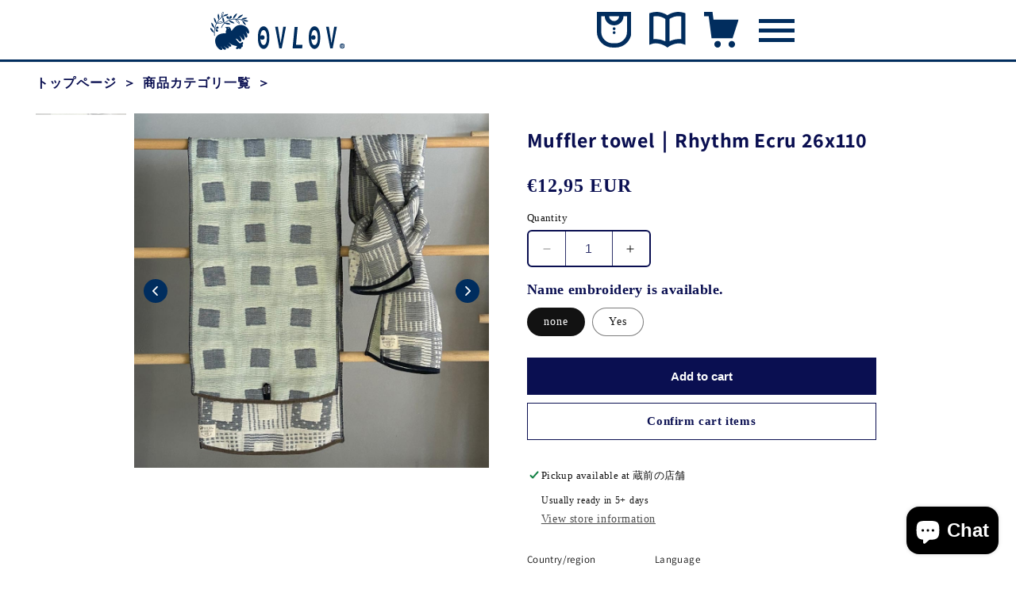

--- FILE ---
content_type: text/html; charset=utf-8
request_url: https://shop.ovlov.jp/en-euoceuaeca/products/twl-4036-m-ec
body_size: 53325
content:
<!doctype html>
<html class="no-js" lang="en">
  <head>
    <meta charset="utf-8">
    <meta http-equiv="X-UA-Compatible" content="IE=edge">
    <meta name="viewport" content="width=device-width,initial-scale=1">
    <meta name="theme-color" content="">
    <link rel="canonical" href="https://shop.ovlov.jp/en-euoceuaeca/products/twl-4036-m-ec"><link rel="preconnect" href="https://fonts.shopifycdn.com" crossorigin><title>
      Muffler towel｜Rhythm Ecru 26x110
 &ndash; やさしいガーゼ・オブラブ</title>

    
      <meta name="description" content="5層の綿100%ガーゼタオル 汗をよく吸ってれるマフラーの様なタオルです。くるりと首に巻ける長さ。ふんわり柔らかく、お肌にも優しいガーゼ生地、片面ずつ違う柄です、その日の気分で使い分けてください。上辺・下辺をわざと曲線にしたデザインで、お洗濯するとほぼ真っすぐになります。 ループが付いているので何かと便利。男性の方への贈り物としてもお薦めです。">
    

    

<meta property="og:site_name" content="やさしいガーゼ・オブラブ">
<meta property="og:url" content="https://shop.ovlov.jp/en-euoceuaeca/products/twl-4036-m-ec">
<meta property="og:title" content="Muffler towel｜Rhythm Ecru 26x110">
<meta property="og:type" content="product">
<meta property="og:description" content="5層の綿100%ガーゼタオル 汗をよく吸ってれるマフラーの様なタオルです。くるりと首に巻ける長さ。ふんわり柔らかく、お肌にも優しいガーゼ生地、片面ずつ違う柄です、その日の気分で使い分けてください。上辺・下辺をわざと曲線にしたデザインで、お洗濯するとほぼ真っすぐになります。 ループが付いているので何かと便利。男性の方への贈り物としてもお薦めです。"><meta property="og:image" content="http://shop.ovlov.jp/cdn/shop/files/twl-4036-m-ec-1.jpg?v=1706593075">
  <meta property="og:image:secure_url" content="https://shop.ovlov.jp/cdn/shop/files/twl-4036-m-ec-1.jpg?v=1706593075">
  <meta property="og:image:width" content="1000">
  <meta property="og:image:height" content="1000"><meta property="og:price:amount" content="12,95">
  <meta property="og:price:currency" content="EUR"><meta name="twitter:card" content="summary_large_image">
<meta name="twitter:title" content="Muffler towel｜Rhythm Ecru 26x110">
<meta name="twitter:description" content="5層の綿100%ガーゼタオル 汗をよく吸ってれるマフラーの様なタオルです。くるりと首に巻ける長さ。ふんわり柔らかく、お肌にも優しいガーゼ生地、片面ずつ違う柄です、その日の気分で使い分けてください。上辺・下辺をわざと曲線にしたデザインで、お洗濯するとほぼ真っすぐになります。 ループが付いているので何かと便利。男性の方への贈り物としてもお薦めです。">


    <script src="//shop.ovlov.jp/cdn/shop/t/2/assets/constants.js?v=58251544750838685771694155785" defer="defer"></script>
    <script src="//shop.ovlov.jp/cdn/shop/t/2/assets/pubsub.js?v=158357773527763999511694155785" defer="defer"></script>
    <script src="//shop.ovlov.jp/cdn/shop/t/2/assets/global.js?v=54939145903281508041694155785" defer="defer"></script><script src="//shop.ovlov.jp/cdn/shop/t/2/assets/animations.js?v=88693664871331136111694155783" defer="defer"></script><script src="https://ajax.googleapis.com/ajax/libs/jquery/3.7.1/jquery.min.js"></script>
    <script src="//shop.ovlov.jp/cdn/shop/t/2/assets/ovlov.js?v=180040117891447904861708412171" defer="defer"></script>
    
    <script defer="defer">
		$(window).on('load', function() {
			$('#nav-btn').on('click', function() {
				$('#g-nav').toggleClass('opened');
				$('#nav-btn-icon').toggleClass('close');
			});
    });
    </script>

    
      <script src="//shop.ovlov.jp/cdn/shop/t/2/assets/swiper-bundle.min.js?v=6768963807449358981695215141"></script>
      <script>
        
        $(window).on('load', function() {
          const ovlovItemID = 'twl-4036-m-ec';

          $.ajax({
              url: 'https://www.ovlov.jp/item-api/?slug=' + ovlovItemID,
              type:'GET',
              dataType : 'jsonp',
              jsonpCallback: 'callback',
              timeout: 20000,
          }).done(function(data) {
              //console.log(data);
              $('#breadcrumbs-wrapper').append(data.breadcrumbs);
              //$('#item-slider-wrapper').append(data.slide);
              //$('#item-slider-nav-wrapper').append(data.slide_nav);
              $('#main-text-wrapper').append(data.main_text);
              $('#item-info-wrapper').append(data.item_info);
              $('#product-options-wrapper').append(data.options);
              $('#column-wrapper').append(data.column);

          }).fail(function(data) {
              console.log('OVLOV商品情報を読み込めませんでした');
          });
        });
      </script>
    

    <script>window.performance && window.performance.mark && window.performance.mark('shopify.content_for_header.start');</script><meta name="facebook-domain-verification" content="nvm027y1g2r9vk0poywja6e5qlk0zn">
<meta name="google-site-verification" content="TSP430p34NElQxXs3PE4wxkLWz8isWQNmvjtBjOaMek">
<meta id="shopify-digital-wallet" name="shopify-digital-wallet" content="/77755023661/digital_wallets/dialog">
<meta name="shopify-checkout-api-token" content="460042334fcc37b6a27d9a69780787fa">
<meta id="in-context-paypal-metadata" data-shop-id="77755023661" data-venmo-supported="false" data-environment="production" data-locale="en_US" data-paypal-v4="true" data-currency="EUR">
<link rel="alternate" hreflang="x-default" href="https://shop.ovlov.jp/products/twl-4036-m-ec">
<link rel="alternate" hreflang="ja" href="https://shop.ovlov.jp/products/twl-4036-m-ec">
<link rel="alternate" hreflang="en" href="https://shop.ovlov.jp/en/products/twl-4036-m-ec">
<link rel="alternate" hreflang="ja-KR" href="https://shop.ovlov.jp/ja-ja/products/twl-4036-m-ec">
<link rel="alternate" hreflang="en-KR" href="https://shop.ovlov.jp/en-ja/products/twl-4036-m-ec">
<link rel="alternate" hreflang="ja-TW" href="https://shop.ovlov.jp/ja-ja/products/twl-4036-m-ec">
<link rel="alternate" hreflang="en-TW" href="https://shop.ovlov.jp/en-ja/products/twl-4036-m-ec">
<link rel="alternate" hreflang="ja-CN" href="https://shop.ovlov.jp/ja-ja/products/twl-4036-m-ec">
<link rel="alternate" hreflang="en-CN" href="https://shop.ovlov.jp/en-ja/products/twl-4036-m-ec">
<link rel="alternate" hreflang="ja-HK" href="https://shop.ovlov.jp/ja-asia/products/twl-4036-m-ec">
<link rel="alternate" hreflang="en-HK" href="https://shop.ovlov.jp/en-asia/products/twl-4036-m-ec">
<link rel="alternate" hreflang="ja-MY" href="https://shop.ovlov.jp/ja-asia/products/twl-4036-m-ec">
<link rel="alternate" hreflang="en-MY" href="https://shop.ovlov.jp/en-asia/products/twl-4036-m-ec">
<link rel="alternate" hreflang="ja-SG" href="https://shop.ovlov.jp/ja-asia/products/twl-4036-m-ec">
<link rel="alternate" hreflang="en-SG" href="https://shop.ovlov.jp/en-asia/products/twl-4036-m-ec">
<link rel="alternate" hreflang="ja-TH" href="https://shop.ovlov.jp/ja-asia/products/twl-4036-m-ec">
<link rel="alternate" hreflang="en-TH" href="https://shop.ovlov.jp/en-asia/products/twl-4036-m-ec">
<link rel="alternate" hreflang="ja-AE" href="https://shop.ovlov.jp/ja-euoceuaeca/products/twl-4036-m-ec">
<link rel="alternate" hreflang="en-AE" href="https://shop.ovlov.jp/en-euoceuaeca/products/twl-4036-m-ec">
<link rel="alternate" hreflang="ja-AT" href="https://shop.ovlov.jp/ja-euoceuaeca/products/twl-4036-m-ec">
<link rel="alternate" hreflang="en-AT" href="https://shop.ovlov.jp/en-euoceuaeca/products/twl-4036-m-ec">
<link rel="alternate" hreflang="ja-AU" href="https://shop.ovlov.jp/ja-euoceuaeca/products/twl-4036-m-ec">
<link rel="alternate" hreflang="en-AU" href="https://shop.ovlov.jp/en-euoceuaeca/products/twl-4036-m-ec">
<link rel="alternate" hreflang="ja-BE" href="https://shop.ovlov.jp/ja-euoceuaeca/products/twl-4036-m-ec">
<link rel="alternate" hreflang="en-BE" href="https://shop.ovlov.jp/en-euoceuaeca/products/twl-4036-m-ec">
<link rel="alternate" hreflang="ja-CA" href="https://shop.ovlov.jp/ja-euoceuaeca/products/twl-4036-m-ec">
<link rel="alternate" hreflang="en-CA" href="https://shop.ovlov.jp/en-euoceuaeca/products/twl-4036-m-ec">
<link rel="alternate" hreflang="ja-CH" href="https://shop.ovlov.jp/ja-euoceuaeca/products/twl-4036-m-ec">
<link rel="alternate" hreflang="en-CH" href="https://shop.ovlov.jp/en-euoceuaeca/products/twl-4036-m-ec">
<link rel="alternate" hreflang="ja-CZ" href="https://shop.ovlov.jp/ja-euoceuaeca/products/twl-4036-m-ec">
<link rel="alternate" hreflang="en-CZ" href="https://shop.ovlov.jp/en-euoceuaeca/products/twl-4036-m-ec">
<link rel="alternate" hreflang="ja-DE" href="https://shop.ovlov.jp/ja-euoceuaeca/products/twl-4036-m-ec">
<link rel="alternate" hreflang="en-DE" href="https://shop.ovlov.jp/en-euoceuaeca/products/twl-4036-m-ec">
<link rel="alternate" hreflang="ja-DK" href="https://shop.ovlov.jp/ja-euoceuaeca/products/twl-4036-m-ec">
<link rel="alternate" hreflang="en-DK" href="https://shop.ovlov.jp/en-euoceuaeca/products/twl-4036-m-ec">
<link rel="alternate" hreflang="ja-ES" href="https://shop.ovlov.jp/ja-euoceuaeca/products/twl-4036-m-ec">
<link rel="alternate" hreflang="en-ES" href="https://shop.ovlov.jp/en-euoceuaeca/products/twl-4036-m-ec">
<link rel="alternate" hreflang="ja-FI" href="https://shop.ovlov.jp/ja-euoceuaeca/products/twl-4036-m-ec">
<link rel="alternate" hreflang="en-FI" href="https://shop.ovlov.jp/en-euoceuaeca/products/twl-4036-m-ec">
<link rel="alternate" hreflang="ja-FR" href="https://shop.ovlov.jp/ja-euoceuaeca/products/twl-4036-m-ec">
<link rel="alternate" hreflang="en-FR" href="https://shop.ovlov.jp/en-euoceuaeca/products/twl-4036-m-ec">
<link rel="alternate" hreflang="ja-GB" href="https://shop.ovlov.jp/ja-euoceuaeca/products/twl-4036-m-ec">
<link rel="alternate" hreflang="en-GB" href="https://shop.ovlov.jp/en-euoceuaeca/products/twl-4036-m-ec">
<link rel="alternate" hreflang="ja-IE" href="https://shop.ovlov.jp/ja-euoceuaeca/products/twl-4036-m-ec">
<link rel="alternate" hreflang="en-IE" href="https://shop.ovlov.jp/en-euoceuaeca/products/twl-4036-m-ec">
<link rel="alternate" hreflang="ja-IL" href="https://shop.ovlov.jp/ja-euoceuaeca/products/twl-4036-m-ec">
<link rel="alternate" hreflang="en-IL" href="https://shop.ovlov.jp/en-euoceuaeca/products/twl-4036-m-ec">
<link rel="alternate" hreflang="ja-IT" href="https://shop.ovlov.jp/ja-euoceuaeca/products/twl-4036-m-ec">
<link rel="alternate" hreflang="en-IT" href="https://shop.ovlov.jp/en-euoceuaeca/products/twl-4036-m-ec">
<link rel="alternate" hreflang="ja-NL" href="https://shop.ovlov.jp/ja-euoceuaeca/products/twl-4036-m-ec">
<link rel="alternate" hreflang="en-NL" href="https://shop.ovlov.jp/en-euoceuaeca/products/twl-4036-m-ec">
<link rel="alternate" hreflang="ja-NO" href="https://shop.ovlov.jp/ja-euoceuaeca/products/twl-4036-m-ec">
<link rel="alternate" hreflang="en-NO" href="https://shop.ovlov.jp/en-euoceuaeca/products/twl-4036-m-ec">
<link rel="alternate" hreflang="ja-NZ" href="https://shop.ovlov.jp/ja-euoceuaeca/products/twl-4036-m-ec">
<link rel="alternate" hreflang="en-NZ" href="https://shop.ovlov.jp/en-euoceuaeca/products/twl-4036-m-ec">
<link rel="alternate" hreflang="ja-PL" href="https://shop.ovlov.jp/ja-euoceuaeca/products/twl-4036-m-ec">
<link rel="alternate" hreflang="en-PL" href="https://shop.ovlov.jp/en-euoceuaeca/products/twl-4036-m-ec">
<link rel="alternate" hreflang="ja-PT" href="https://shop.ovlov.jp/ja-euoceuaeca/products/twl-4036-m-ec">
<link rel="alternate" hreflang="en-PT" href="https://shop.ovlov.jp/en-euoceuaeca/products/twl-4036-m-ec">
<link rel="alternate" hreflang="ja-SE" href="https://shop.ovlov.jp/ja-euoceuaeca/products/twl-4036-m-ec">
<link rel="alternate" hreflang="en-SE" href="https://shop.ovlov.jp/en-euoceuaeca/products/twl-4036-m-ec">
<link rel="alternate" hreflang="ja-US" href="https://shop.ovlov.jp/ja-usa/products/twl-4036-m-ec">
<link rel="alternate" hreflang="en-US" href="https://shop.ovlov.jp/en-usa/products/twl-4036-m-ec">
<link rel="alternate" hreflang="ja-UM" href="https://shop.ovlov.jp/ja-usa/products/twl-4036-m-ec">
<link rel="alternate" hreflang="en-UM" href="https://shop.ovlov.jp/en-usa/products/twl-4036-m-ec">
<link rel="alternate" type="application/json+oembed" href="https://shop.ovlov.jp/en-euoceuaeca/products/twl-4036-m-ec.oembed">
<script async="async" src="/checkouts/internal/preloads.js?locale=en-AT"></script>
<link rel="preconnect" href="https://shop.app" crossorigin="anonymous">
<script async="async" src="https://shop.app/checkouts/internal/preloads.js?locale=en-AT&shop_id=77755023661" crossorigin="anonymous"></script>
<script id="apple-pay-shop-capabilities" type="application/json">{"shopId":77755023661,"countryCode":"JP","currencyCode":"EUR","merchantCapabilities":["supports3DS"],"merchantId":"gid:\/\/shopify\/Shop\/77755023661","merchantName":"やさしいガーゼ・オブラブ","requiredBillingContactFields":["postalAddress","email","phone"],"requiredShippingContactFields":["postalAddress","email","phone"],"shippingType":"shipping","supportedNetworks":["visa","masterCard","amex","jcb","discover"],"total":{"type":"pending","label":"やさしいガーゼ・オブラブ","amount":"1.00"},"shopifyPaymentsEnabled":true,"supportsSubscriptions":true}</script>
<script id="shopify-features" type="application/json">{"accessToken":"460042334fcc37b6a27d9a69780787fa","betas":["rich-media-storefront-analytics"],"domain":"shop.ovlov.jp","predictiveSearch":false,"shopId":77755023661,"locale":"en"}</script>
<script>var Shopify = Shopify || {};
Shopify.shop = "xn-kckuea9e.myshopify.com";
Shopify.locale = "en";
Shopify.currency = {"active":"EUR","rate":"0.0055777374"};
Shopify.country = "AT";
Shopify.theme = {"name":"Dawn_OVLOV","id":159907676461,"schema_name":"Dawn","schema_version":"11.0.0","theme_store_id":887,"role":"main"};
Shopify.theme.handle = "null";
Shopify.theme.style = {"id":null,"handle":null};
Shopify.cdnHost = "shop.ovlov.jp/cdn";
Shopify.routes = Shopify.routes || {};
Shopify.routes.root = "/en-euoceuaeca/";</script>
<script type="module">!function(o){(o.Shopify=o.Shopify||{}).modules=!0}(window);</script>
<script>!function(o){function n(){var o=[];function n(){o.push(Array.prototype.slice.apply(arguments))}return n.q=o,n}var t=o.Shopify=o.Shopify||{};t.loadFeatures=n(),t.autoloadFeatures=n()}(window);</script>
<script>
  window.ShopifyPay = window.ShopifyPay || {};
  window.ShopifyPay.apiHost = "shop.app\/pay";
  window.ShopifyPay.redirectState = null;
</script>
<script id="shop-js-analytics" type="application/json">{"pageType":"product"}</script>
<script defer="defer" async type="module" src="//shop.ovlov.jp/cdn/shopifycloud/shop-js/modules/v2/client.init-shop-cart-sync_WVOgQShq.en.esm.js"></script>
<script defer="defer" async type="module" src="//shop.ovlov.jp/cdn/shopifycloud/shop-js/modules/v2/chunk.common_C_13GLB1.esm.js"></script>
<script defer="defer" async type="module" src="//shop.ovlov.jp/cdn/shopifycloud/shop-js/modules/v2/chunk.modal_CLfMGd0m.esm.js"></script>
<script type="module">
  await import("//shop.ovlov.jp/cdn/shopifycloud/shop-js/modules/v2/client.init-shop-cart-sync_WVOgQShq.en.esm.js");
await import("//shop.ovlov.jp/cdn/shopifycloud/shop-js/modules/v2/chunk.common_C_13GLB1.esm.js");
await import("//shop.ovlov.jp/cdn/shopifycloud/shop-js/modules/v2/chunk.modal_CLfMGd0m.esm.js");

  window.Shopify.SignInWithShop?.initShopCartSync?.({"fedCMEnabled":true,"windoidEnabled":true});

</script>
<script>
  window.Shopify = window.Shopify || {};
  if (!window.Shopify.featureAssets) window.Shopify.featureAssets = {};
  window.Shopify.featureAssets['shop-js'] = {"shop-cart-sync":["modules/v2/client.shop-cart-sync_DuR37GeY.en.esm.js","modules/v2/chunk.common_C_13GLB1.esm.js","modules/v2/chunk.modal_CLfMGd0m.esm.js"],"init-fed-cm":["modules/v2/client.init-fed-cm_BucUoe6W.en.esm.js","modules/v2/chunk.common_C_13GLB1.esm.js","modules/v2/chunk.modal_CLfMGd0m.esm.js"],"shop-toast-manager":["modules/v2/client.shop-toast-manager_B0JfrpKj.en.esm.js","modules/v2/chunk.common_C_13GLB1.esm.js","modules/v2/chunk.modal_CLfMGd0m.esm.js"],"init-shop-cart-sync":["modules/v2/client.init-shop-cart-sync_WVOgQShq.en.esm.js","modules/v2/chunk.common_C_13GLB1.esm.js","modules/v2/chunk.modal_CLfMGd0m.esm.js"],"shop-button":["modules/v2/client.shop-button_B_U3bv27.en.esm.js","modules/v2/chunk.common_C_13GLB1.esm.js","modules/v2/chunk.modal_CLfMGd0m.esm.js"],"init-windoid":["modules/v2/client.init-windoid_DuP9q_di.en.esm.js","modules/v2/chunk.common_C_13GLB1.esm.js","modules/v2/chunk.modal_CLfMGd0m.esm.js"],"shop-cash-offers":["modules/v2/client.shop-cash-offers_BmULhtno.en.esm.js","modules/v2/chunk.common_C_13GLB1.esm.js","modules/v2/chunk.modal_CLfMGd0m.esm.js"],"pay-button":["modules/v2/client.pay-button_CrPSEbOK.en.esm.js","modules/v2/chunk.common_C_13GLB1.esm.js","modules/v2/chunk.modal_CLfMGd0m.esm.js"],"init-customer-accounts":["modules/v2/client.init-customer-accounts_jNk9cPYQ.en.esm.js","modules/v2/client.shop-login-button_DJ5ldayH.en.esm.js","modules/v2/chunk.common_C_13GLB1.esm.js","modules/v2/chunk.modal_CLfMGd0m.esm.js"],"avatar":["modules/v2/client.avatar_BTnouDA3.en.esm.js"],"checkout-modal":["modules/v2/client.checkout-modal_pBPyh9w8.en.esm.js","modules/v2/chunk.common_C_13GLB1.esm.js","modules/v2/chunk.modal_CLfMGd0m.esm.js"],"init-shop-for-new-customer-accounts":["modules/v2/client.init-shop-for-new-customer-accounts_BUoCy7a5.en.esm.js","modules/v2/client.shop-login-button_DJ5ldayH.en.esm.js","modules/v2/chunk.common_C_13GLB1.esm.js","modules/v2/chunk.modal_CLfMGd0m.esm.js"],"init-customer-accounts-sign-up":["modules/v2/client.init-customer-accounts-sign-up_CnczCz9H.en.esm.js","modules/v2/client.shop-login-button_DJ5ldayH.en.esm.js","modules/v2/chunk.common_C_13GLB1.esm.js","modules/v2/chunk.modal_CLfMGd0m.esm.js"],"init-shop-email-lookup-coordinator":["modules/v2/client.init-shop-email-lookup-coordinator_CzjY5t9o.en.esm.js","modules/v2/chunk.common_C_13GLB1.esm.js","modules/v2/chunk.modal_CLfMGd0m.esm.js"],"shop-follow-button":["modules/v2/client.shop-follow-button_CsYC63q7.en.esm.js","modules/v2/chunk.common_C_13GLB1.esm.js","modules/v2/chunk.modal_CLfMGd0m.esm.js"],"shop-login-button":["modules/v2/client.shop-login-button_DJ5ldayH.en.esm.js","modules/v2/chunk.common_C_13GLB1.esm.js","modules/v2/chunk.modal_CLfMGd0m.esm.js"],"shop-login":["modules/v2/client.shop-login_B9ccPdmx.en.esm.js","modules/v2/chunk.common_C_13GLB1.esm.js","modules/v2/chunk.modal_CLfMGd0m.esm.js"],"lead-capture":["modules/v2/client.lead-capture_D0K_KgYb.en.esm.js","modules/v2/chunk.common_C_13GLB1.esm.js","modules/v2/chunk.modal_CLfMGd0m.esm.js"],"payment-terms":["modules/v2/client.payment-terms_BWmiNN46.en.esm.js","modules/v2/chunk.common_C_13GLB1.esm.js","modules/v2/chunk.modal_CLfMGd0m.esm.js"]};
</script>
<script>(function() {
  var isLoaded = false;
  function asyncLoad() {
    if (isLoaded) return;
    isLoaded = true;
    var urls = ["https:\/\/gift-script-pr.pages.dev\/script.js?shop=xn-kckuea9e.myshopify.com"];
    for (var i = 0; i < urls.length; i++) {
      var s = document.createElement('script');
      s.type = 'text/javascript';
      s.async = true;
      s.src = urls[i];
      var x = document.getElementsByTagName('script')[0];
      x.parentNode.insertBefore(s, x);
    }
  };
  if(window.attachEvent) {
    window.attachEvent('onload', asyncLoad);
  } else {
    window.addEventListener('load', asyncLoad, false);
  }
})();</script>
<script id="__st">var __st={"a":77755023661,"offset":32400,"reqid":"2337cdf3-3a35-49a2-894c-e3bdd82a398f-1769593703","pageurl":"shop.ovlov.jp\/en-euoceuaeca\/products\/twl-4036-m-ec","u":"122a971f677e","p":"product","rtyp":"product","rid":9111201349933};</script>
<script>window.ShopifyPaypalV4VisibilityTracking = true;</script>
<script id="captcha-bootstrap">!function(){'use strict';const t='contact',e='account',n='new_comment',o=[[t,t],['blogs',n],['comments',n],[t,'customer']],c=[[e,'customer_login'],[e,'guest_login'],[e,'recover_customer_password'],[e,'create_customer']],r=t=>t.map((([t,e])=>`form[action*='/${t}']:not([data-nocaptcha='true']) input[name='form_type'][value='${e}']`)).join(','),a=t=>()=>t?[...document.querySelectorAll(t)].map((t=>t.form)):[];function s(){const t=[...o],e=r(t);return a(e)}const i='password',u='form_key',d=['recaptcha-v3-token','g-recaptcha-response','h-captcha-response',i],f=()=>{try{return window.sessionStorage}catch{return}},m='__shopify_v',_=t=>t.elements[u];function p(t,e,n=!1){try{const o=window.sessionStorage,c=JSON.parse(o.getItem(e)),{data:r}=function(t){const{data:e,action:n}=t;return t[m]||n?{data:e,action:n}:{data:t,action:n}}(c);for(const[e,n]of Object.entries(r))t.elements[e]&&(t.elements[e].value=n);n&&o.removeItem(e)}catch(o){console.error('form repopulation failed',{error:o})}}const l='form_type',E='cptcha';function T(t){t.dataset[E]=!0}const w=window,h=w.document,L='Shopify',v='ce_forms',y='captcha';let A=!1;((t,e)=>{const n=(g='f06e6c50-85a8-45c8-87d0-21a2b65856fe',I='https://cdn.shopify.com/shopifycloud/storefront-forms-hcaptcha/ce_storefront_forms_captcha_hcaptcha.v1.5.2.iife.js',D={infoText:'Protected by hCaptcha',privacyText:'Privacy',termsText:'Terms'},(t,e,n)=>{const o=w[L][v],c=o.bindForm;if(c)return c(t,g,e,D).then(n);var r;o.q.push([[t,g,e,D],n]),r=I,A||(h.body.append(Object.assign(h.createElement('script'),{id:'captcha-provider',async:!0,src:r})),A=!0)});var g,I,D;w[L]=w[L]||{},w[L][v]=w[L][v]||{},w[L][v].q=[],w[L][y]=w[L][y]||{},w[L][y].protect=function(t,e){n(t,void 0,e),T(t)},Object.freeze(w[L][y]),function(t,e,n,w,h,L){const[v,y,A,g]=function(t,e,n){const i=e?o:[],u=t?c:[],d=[...i,...u],f=r(d),m=r(i),_=r(d.filter((([t,e])=>n.includes(e))));return[a(f),a(m),a(_),s()]}(w,h,L),I=t=>{const e=t.target;return e instanceof HTMLFormElement?e:e&&e.form},D=t=>v().includes(t);t.addEventListener('submit',(t=>{const e=I(t);if(!e)return;const n=D(e)&&!e.dataset.hcaptchaBound&&!e.dataset.recaptchaBound,o=_(e),c=g().includes(e)&&(!o||!o.value);(n||c)&&t.preventDefault(),c&&!n&&(function(t){try{if(!f())return;!function(t){const e=f();if(!e)return;const n=_(t);if(!n)return;const o=n.value;o&&e.removeItem(o)}(t);const e=Array.from(Array(32),(()=>Math.random().toString(36)[2])).join('');!function(t,e){_(t)||t.append(Object.assign(document.createElement('input'),{type:'hidden',name:u})),t.elements[u].value=e}(t,e),function(t,e){const n=f();if(!n)return;const o=[...t.querySelectorAll(`input[type='${i}']`)].map((({name:t})=>t)),c=[...d,...o],r={};for(const[a,s]of new FormData(t).entries())c.includes(a)||(r[a]=s);n.setItem(e,JSON.stringify({[m]:1,action:t.action,data:r}))}(t,e)}catch(e){console.error('failed to persist form',e)}}(e),e.submit())}));const S=(t,e)=>{t&&!t.dataset[E]&&(n(t,e.some((e=>e===t))),T(t))};for(const o of['focusin','change'])t.addEventListener(o,(t=>{const e=I(t);D(e)&&S(e,y())}));const B=e.get('form_key'),M=e.get(l),P=B&&M;t.addEventListener('DOMContentLoaded',(()=>{const t=y();if(P)for(const e of t)e.elements[l].value===M&&p(e,B);[...new Set([...A(),...v().filter((t=>'true'===t.dataset.shopifyCaptcha))])].forEach((e=>S(e,t)))}))}(h,new URLSearchParams(w.location.search),n,t,e,['guest_login'])})(!0,!0)}();</script>
<script integrity="sha256-4kQ18oKyAcykRKYeNunJcIwy7WH5gtpwJnB7kiuLZ1E=" data-source-attribution="shopify.loadfeatures" defer="defer" src="//shop.ovlov.jp/cdn/shopifycloud/storefront/assets/storefront/load_feature-a0a9edcb.js" crossorigin="anonymous"></script>
<script crossorigin="anonymous" defer="defer" src="//shop.ovlov.jp/cdn/shopifycloud/storefront/assets/shopify_pay/storefront-65b4c6d7.js?v=20250812"></script>
<script data-source-attribution="shopify.dynamic_checkout.dynamic.init">var Shopify=Shopify||{};Shopify.PaymentButton=Shopify.PaymentButton||{isStorefrontPortableWallets:!0,init:function(){window.Shopify.PaymentButton.init=function(){};var t=document.createElement("script");t.src="https://shop.ovlov.jp/cdn/shopifycloud/portable-wallets/latest/portable-wallets.en.js",t.type="module",document.head.appendChild(t)}};
</script>
<script data-source-attribution="shopify.dynamic_checkout.buyer_consent">
  function portableWalletsHideBuyerConsent(e){var t=document.getElementById("shopify-buyer-consent"),n=document.getElementById("shopify-subscription-policy-button");t&&n&&(t.classList.add("hidden"),t.setAttribute("aria-hidden","true"),n.removeEventListener("click",e))}function portableWalletsShowBuyerConsent(e){var t=document.getElementById("shopify-buyer-consent"),n=document.getElementById("shopify-subscription-policy-button");t&&n&&(t.classList.remove("hidden"),t.removeAttribute("aria-hidden"),n.addEventListener("click",e))}window.Shopify?.PaymentButton&&(window.Shopify.PaymentButton.hideBuyerConsent=portableWalletsHideBuyerConsent,window.Shopify.PaymentButton.showBuyerConsent=portableWalletsShowBuyerConsent);
</script>
<script data-source-attribution="shopify.dynamic_checkout.cart.bootstrap">document.addEventListener("DOMContentLoaded",(function(){function t(){return document.querySelector("shopify-accelerated-checkout-cart, shopify-accelerated-checkout")}if(t())Shopify.PaymentButton.init();else{new MutationObserver((function(e,n){t()&&(Shopify.PaymentButton.init(),n.disconnect())})).observe(document.body,{childList:!0,subtree:!0})}}));
</script>
<link id="shopify-accelerated-checkout-styles" rel="stylesheet" media="screen" href="https://shop.ovlov.jp/cdn/shopifycloud/portable-wallets/latest/accelerated-checkout-backwards-compat.css" crossorigin="anonymous">
<style id="shopify-accelerated-checkout-cart">
        #shopify-buyer-consent {
  margin-top: 1em;
  display: inline-block;
  width: 100%;
}

#shopify-buyer-consent.hidden {
  display: none;
}

#shopify-subscription-policy-button {
  background: none;
  border: none;
  padding: 0;
  text-decoration: underline;
  font-size: inherit;
  cursor: pointer;
}

#shopify-subscription-policy-button::before {
  box-shadow: none;
}

      </style>
<script id="sections-script" data-sections="header" defer="defer" src="//shop.ovlov.jp/cdn/shop/t/2/compiled_assets/scripts.js?v=2882"></script>
<script>window.performance && window.performance.mark && window.performance.mark('shopify.content_for_header.end');</script>


    <style data-shopify>
      @font-face {
  font-family: Assistant;
  font-weight: 400;
  font-style: normal;
  font-display: swap;
  src: url("//shop.ovlov.jp/cdn/fonts/assistant/assistant_n4.9120912a469cad1cc292572851508ca49d12e768.woff2") format("woff2"),
       url("//shop.ovlov.jp/cdn/fonts/assistant/assistant_n4.6e9875ce64e0fefcd3f4446b7ec9036b3ddd2985.woff") format("woff");
}

      @font-face {
  font-family: Assistant;
  font-weight: 700;
  font-style: normal;
  font-display: swap;
  src: url("//shop.ovlov.jp/cdn/fonts/assistant/assistant_n7.bf44452348ec8b8efa3aa3068825305886b1c83c.woff2") format("woff2"),
       url("//shop.ovlov.jp/cdn/fonts/assistant/assistant_n7.0c887fee83f6b3bda822f1150b912c72da0f7b64.woff") format("woff");
}

      
      
      @font-face {
  font-family: Assistant;
  font-weight: 400;
  font-style: normal;
  font-display: swap;
  src: url("//shop.ovlov.jp/cdn/fonts/assistant/assistant_n4.9120912a469cad1cc292572851508ca49d12e768.woff2") format("woff2"),
       url("//shop.ovlov.jp/cdn/fonts/assistant/assistant_n4.6e9875ce64e0fefcd3f4446b7ec9036b3ddd2985.woff") format("woff");
}


      
        :root,
        .color-background-1 {
          --color-background: 255,255,255;
        
          --gradient-background: #ffffff;
        
        --color-foreground: 18,18,18;
        --color-shadow: 18,18,18;
        --color-button: 18,18,18;
        --color-button-text: 255,255,255;
        --color-secondary-button: 255,255,255;
        --color-secondary-button-text: 18,18,18;
        --color-link: 18,18,18;
        --color-badge-foreground: 18,18,18;
        --color-badge-background: 255,255,255;
        --color-badge-border: 18,18,18;
        --payment-terms-background-color: rgb(255 255 255);
      }
      
        
        .color-background-2 {
          --color-background: 243,243,243;
        
          --gradient-background: #f3f3f3;
        
        --color-foreground: 18,18,18;
        --color-shadow: 18,18,18;
        --color-button: 18,18,18;
        --color-button-text: 243,243,243;
        --color-secondary-button: 243,243,243;
        --color-secondary-button-text: 18,18,18;
        --color-link: 18,18,18;
        --color-badge-foreground: 18,18,18;
        --color-badge-background: 243,243,243;
        --color-badge-border: 18,18,18;
        --payment-terms-background-color: rgb(243 243 243);
      }
      
        
        .color-inverse {
          --color-background: 36,40,51;
        
          --gradient-background: #242833;
        
        --color-foreground: 255,255,255;
        --color-shadow: 18,18,18;
        --color-button: 255,255,255;
        --color-button-text: 0,0,0;
        --color-secondary-button: 36,40,51;
        --color-secondary-button-text: 255,255,255;
        --color-link: 255,255,255;
        --color-badge-foreground: 255,255,255;
        --color-badge-background: 36,40,51;
        --color-badge-border: 255,255,255;
        --payment-terms-background-color: rgb(36 40 51);
      }
      
        
        .color-accent-1 {
          --color-background: 18,18,18;
        
          --gradient-background: #121212;
        
        --color-foreground: 255,255,255;
        --color-shadow: 18,18,18;
        --color-button: 255,255,255;
        --color-button-text: 18,18,18;
        --color-secondary-button: 18,18,18;
        --color-secondary-button-text: 255,255,255;
        --color-link: 255,255,255;
        --color-badge-foreground: 255,255,255;
        --color-badge-background: 18,18,18;
        --color-badge-border: 255,255,255;
        --payment-terms-background-color: rgb(18 18 18);
      }
      
        
        .color-accent-2 {
          --color-background: 51,79,180;
        
          --gradient-background: #334fb4;
        
        --color-foreground: 255,255,255;
        --color-shadow: 18,18,18;
        --color-button: 255,255,255;
        --color-button-text: 51,79,180;
        --color-secondary-button: 51,79,180;
        --color-secondary-button-text: 255,255,255;
        --color-link: 255,255,255;
        --color-badge-foreground: 255,255,255;
        --color-badge-background: 51,79,180;
        --color-badge-border: 255,255,255;
        --payment-terms-background-color: rgb(51 79 180);
      }
      

      body, .color-background-1, .color-background-2, .color-inverse, .color-accent-1, .color-accent-2 {
        color: rgba(var(--color-foreground), 0.75);
        background-color: rgb(var(--color-background));
      }

      :root {
        --font-body-family: Assistant, sans-serif;
        --font-body-style: normal;
        --font-body-weight: 400;
        --font-body-weight-bold: 700;

        --font-heading-family: Assistant, sans-serif;
        --font-heading-style: normal;
        --font-heading-weight: 400;

        --font-body-scale: 1.0;
        --font-heading-scale: 1.0;

        --media-padding: px;
        --media-border-opacity: 0.05;
        --media-border-width: 1px;
        --media-radius: 0px;
        --media-shadow-opacity: 0.0;
        --media-shadow-horizontal-offset: 0px;
        --media-shadow-vertical-offset: 4px;
        --media-shadow-blur-radius: 5px;
        --media-shadow-visible: 0;

        --page-width: 120rem;
        --page-width-margin: 0rem;

        --product-card-image-padding: 0.0rem;
        --product-card-corner-radius: 0.0rem;
        --product-card-text-alignment: left;
        --product-card-border-width: 0.0rem;
        --product-card-border-opacity: 0.1;
        --product-card-shadow-opacity: 0.0;
        --product-card-shadow-visible: 0;
        --product-card-shadow-horizontal-offset: 0.0rem;
        --product-card-shadow-vertical-offset: 0.4rem;
        --product-card-shadow-blur-radius: 0.5rem;

        --collection-card-image-padding: 0.0rem;
        --collection-card-corner-radius: 0.0rem;
        --collection-card-text-alignment: left;
        --collection-card-border-width: 0.0rem;
        --collection-card-border-opacity: 0.1;
        --collection-card-shadow-opacity: 0.0;
        --collection-card-shadow-visible: 0;
        --collection-card-shadow-horizontal-offset: 0.0rem;
        --collection-card-shadow-vertical-offset: 0.4rem;
        --collection-card-shadow-blur-radius: 0.5rem;

        --blog-card-image-padding: 0.0rem;
        --blog-card-corner-radius: 0.0rem;
        --blog-card-text-alignment: left;
        --blog-card-border-width: 0.0rem;
        --blog-card-border-opacity: 0.1;
        --blog-card-shadow-opacity: 0.0;
        --blog-card-shadow-visible: 0;
        --blog-card-shadow-horizontal-offset: 0.0rem;
        --blog-card-shadow-vertical-offset: 0.4rem;
        --blog-card-shadow-blur-radius: 0.5rem;

        --badge-corner-radius: 4.0rem;

        --popup-border-width: 1px;
        --popup-border-opacity: 0.1;
        --popup-corner-radius: 0px;
        --popup-shadow-opacity: 0.0;
        --popup-shadow-horizontal-offset: 0px;
        --popup-shadow-vertical-offset: 4px;
        --popup-shadow-blur-radius: 5px;

        --drawer-border-width: 1px;
        --drawer-border-opacity: 0.1;
        --drawer-shadow-opacity: 0.0;
        --drawer-shadow-horizontal-offset: 0px;
        --drawer-shadow-vertical-offset: 4px;
        --drawer-shadow-blur-radius: 5px;

        --spacing-sections-desktop: 0px;
        --spacing-sections-mobile: 0px;

        --grid-desktop-vertical-spacing: 8px;
        --grid-desktop-horizontal-spacing: 8px;
        --grid-mobile-vertical-spacing: 4px;
        --grid-mobile-horizontal-spacing: 4px;

        --text-boxes-border-opacity: 0.1;
        --text-boxes-border-width: 0px;
        --text-boxes-radius: 0px;
        --text-boxes-shadow-opacity: 0.0;
        --text-boxes-shadow-visible: 0;
        --text-boxes-shadow-horizontal-offset: 0px;
        --text-boxes-shadow-vertical-offset: 4px;
        --text-boxes-shadow-blur-radius: 5px;

        --buttons-radius: 0px;
        --buttons-radius-outset: 0px;
        --buttons-border-width: 1px;
        --buttons-border-opacity: 1.0;
        --buttons-shadow-opacity: 0.0;
        --buttons-shadow-visible: 0;
        --buttons-shadow-horizontal-offset: 0px;
        --buttons-shadow-vertical-offset: 4px;
        --buttons-shadow-blur-radius: 5px;
        --buttons-border-offset: 0px;

        --inputs-radius: 0px;
        --inputs-border-width: 1px;
        --inputs-border-opacity: 0.55;
        --inputs-shadow-opacity: 0.0;
        --inputs-shadow-horizontal-offset: 0px;
        --inputs-margin-offset: 0px;
        --inputs-shadow-vertical-offset: 4px;
        --inputs-shadow-blur-radius: 5px;
        --inputs-radius-outset: 0px;

        --variant-pills-radius: 40px;
        --variant-pills-border-width: 1px;
        --variant-pills-border-opacity: 0.55;
        --variant-pills-shadow-opacity: 0.0;
        --variant-pills-shadow-horizontal-offset: 0px;
        --variant-pills-shadow-vertical-offset: 4px;
        --variant-pills-shadow-blur-radius: 5px;
      }

      *,
      *::before,
      *::after {
        box-sizing: inherit;
      }

      html {
        box-sizing: border-box;
        font-size: calc(var(--font-body-scale) * 62.5%);
        height: 100%;
      }

      body {
        display: grid;
        grid-template-rows: auto auto 1fr auto;
        grid-template-columns: 100%;
        min-height: 100%;
        margin: 0;
        font-size: 1.5rem;
        letter-spacing: 0.06rem;
        line-height: calc(1 + 0.8 / var(--font-body-scale));
        font-family: var(--font-body-family);
        font-style: var(--font-body-style);
        font-weight: var(--font-body-weight);
      }

      @media screen and (min-width: 750px) {
        body {
          font-size: 1.6rem;
        }
      }
    </style>

    <link href="//shop.ovlov.jp/cdn/shop/t/2/assets/base.css?v=165191016556652226921694155784" rel="stylesheet" type="text/css" media="all" />
    <link href="//shop.ovlov.jp/cdn/shop/t/2/assets/common.css?v=20240430&amp;v=156905730811577334651714454370" rel="stylesheet" type="text/css" media="all" />
<link rel="preload" as="font" href="//shop.ovlov.jp/cdn/fonts/assistant/assistant_n4.9120912a469cad1cc292572851508ca49d12e768.woff2" type="font/woff2" crossorigin><link rel="preload" as="font" href="//shop.ovlov.jp/cdn/fonts/assistant/assistant_n4.9120912a469cad1cc292572851508ca49d12e768.woff2" type="font/woff2" crossorigin><link href="//shop.ovlov.jp/cdn/shop/t/2/assets/component-localization-form.css?v=143319823105703127341694155784" rel="stylesheet" type="text/css" media="all" />
      <script src="//shop.ovlov.jp/cdn/shop/t/2/assets/localization-form.js?v=161644695336821385561694155785" defer="defer"></script><link
        rel="stylesheet"
        href="//shop.ovlov.jp/cdn/shop/t/2/assets/component-predictive-search.css?v=118923337488134913561694155784"
        media="print"
        onload="this.media='all'"
      ><script>
      document.documentElement.className = document.documentElement.className.replace('no-js', 'js');
      if (Shopify.designMode) {
        document.documentElement.classList.add('shopify-design-mode');
      }
    </script>
  <!-- BEGIN app block: shopify://apps/judge-me-reviews/blocks/judgeme_core/61ccd3b1-a9f2-4160-9fe9-4fec8413e5d8 --><!-- Start of Judge.me Core -->






<link rel="dns-prefetch" href="https://cdnwidget.judge.me">
<link rel="dns-prefetch" href="https://cdn.judge.me">
<link rel="dns-prefetch" href="https://cdn1.judge.me">
<link rel="dns-prefetch" href="https://api.judge.me">

<script data-cfasync='false' class='jdgm-settings-script'>window.jdgmSettings={"pagination":5,"disable_web_reviews":false,"badge_no_review_text":"レビューなし","badge_n_reviews_text":"{{ n }}件のレビュー","hide_badge_preview_if_no_reviews":true,"badge_hide_text":false,"enforce_center_preview_badge":false,"widget_title":"カスタマーレビュー","widget_open_form_text":"レビューを書く","widget_close_form_text":"レビューをキャンセル","widget_refresh_page_text":"ページを更新","widget_summary_text":"{{ number_of_reviews }}件のレビューに基づく","widget_no_review_text":"最初のレビューを書きましょう","widget_name_field_text":"表示名","widget_verified_name_field_text":"認証された名前（公開）","widget_name_placeholder_text":"表示名","widget_required_field_error_text":"このフィールドは必須です。","widget_email_field_text":"メールアドレス","widget_verified_email_field_text":"認証されたメール（非公開、編集不可）","widget_email_placeholder_text":"あなたのメールアドレス（非公開）","widget_email_field_error_text":"有効なメールアドレスを入力してください。","widget_rating_field_text":"評価","widget_review_title_field_text":"レビュータイトル","widget_review_title_placeholder_text":"レビューにタイトルをつける","widget_review_body_field_text":"レビュー内容","widget_review_body_placeholder_text":"ここに書き始めてください...","widget_pictures_field_text":"写真/動画（任意）","widget_submit_review_text":"レビューを送信","widget_submit_verified_review_text":"認証済みレビューを送信","widget_submit_success_msg_with_auto_publish":"ありがとうございます！数分後にページを更新して、あなたのレビューを確認してください。\u003ca href='https://judge.me/login' target='_blank' rel='nofollow noopener'\u003eJudge.me\u003c/a\u003eにログインすることで、レビューの削除や編集ができます。","widget_submit_success_msg_no_auto_publish":"ありがとうございます！あなたのレビューはショップ管理者の承認を得た後に公開されます。\u003ca href='https://judge.me/login' target='_blank' rel='nofollow noopener'\u003eJudge.me\u003c/a\u003eにログインすることで、レビューの削除や編集ができます。","widget_show_default_reviews_out_of_total_text":"{{ n_reviews }}件のレビューのうち{{ n_reviews_shown }}件を表示しています。","widget_show_all_link_text":"すべて表示","widget_show_less_link_text":"表示を減らす","widget_author_said_text":"{{ reviewer_name }}の言葉：","widget_days_text":"{{ n }}日前","widget_weeks_text":"{{ n }}週間前","widget_months_text":"{{ n }}ヶ月前","widget_years_text":"{{ n }}年前","widget_yesterday_text":"昨日","widget_today_text":"今日","widget_replied_text":"\u003e\u003e {{ shop_name }}の返信：","widget_read_more_text":"続きを読む","widget_reviewer_name_as_initial":"","widget_rating_filter_color":"#fbcd0a","widget_rating_filter_see_all_text":"すべてのレビューを見る","widget_sorting_most_recent_text":"最新順","widget_sorting_highest_rating_text":"最高評価順","widget_sorting_lowest_rating_text":"最低評価順","widget_sorting_with_pictures_text":"写真付きのみ","widget_sorting_most_helpful_text":"最も役立つ順","widget_open_question_form_text":"質問する","widget_reviews_subtab_text":"レビュー","widget_questions_subtab_text":"質問","widget_question_label_text":"質問","widget_answer_label_text":"回答","widget_question_placeholder_text":"ここに質問を書いてください","widget_submit_question_text":"質問を送信","widget_question_submit_success_text":"ご質問ありがとうございます！回答があり次第ご連絡いたします。","verified_badge_text":"認証済み","verified_badge_bg_color":"","verified_badge_text_color":"","verified_badge_placement":"left-of-reviewer-name","widget_review_max_height":"","widget_hide_border":false,"widget_social_share":false,"widget_thumb":false,"widget_review_location_show":false,"widget_location_format":"","all_reviews_include_out_of_store_products":true,"all_reviews_out_of_store_text":"（ストア外）","all_reviews_pagination":100,"all_reviews_product_name_prefix_text":"について","enable_review_pictures":true,"enable_question_anwser":false,"widget_theme":"default","review_date_format":"mm/dd/yyyy","default_sort_method":"most-recent","widget_product_reviews_subtab_text":"製品レビュー","widget_shop_reviews_subtab_text":"ショップレビュー","widget_other_products_reviews_text":"他の製品のレビュー","widget_store_reviews_subtab_text":"ショップレビュー","widget_no_store_reviews_text":"この店舗はまだレビューを受け取っていません","widget_web_restriction_product_reviews_text":"この製品に対するレビューはまだありません","widget_no_items_text":"アイテムが見つかりません","widget_show_more_text":"もっと見る","widget_write_a_store_review_text":"ストアレビューを書く","widget_other_languages_heading":"他の言語のレビュー","widget_translate_review_text":"レビューを{{ language }}に翻訳","widget_translating_review_text":"翻訳中...","widget_show_original_translation_text":"原文を表示 ({{ language }})","widget_translate_review_failed_text":"レビューを翻訳できませんでした。","widget_translate_review_retry_text":"再試行","widget_translate_review_try_again_later_text":"後でもう一度お試しください","show_product_url_for_grouped_product":false,"widget_sorting_pictures_first_text":"写真を最初に","show_pictures_on_all_rev_page_mobile":false,"show_pictures_on_all_rev_page_desktop":false,"floating_tab_hide_mobile_install_preference":false,"floating_tab_button_name":"★ レビュー","floating_tab_title":"お客様の声","floating_tab_button_color":"","floating_tab_button_background_color":"","floating_tab_url":"","floating_tab_url_enabled":false,"floating_tab_tab_style":"text","all_reviews_text_badge_text":"お客様は当店を{{ shop.metafields.judgeme.all_reviews_count }}件のレビューに基づいて{{ shop.metafields.judgeme.all_reviews_rating | round: 1 }}/5と評価しています。","all_reviews_text_badge_text_branded_style":"{{ shop.metafields.judgeme.all_reviews_count }}件のレビューに基づいて5つ星中{{ shop.metafields.judgeme.all_reviews_rating | round: 1 }}つ星","is_all_reviews_text_badge_a_link":false,"show_stars_for_all_reviews_text_badge":false,"all_reviews_text_badge_url":"","all_reviews_text_style":"branded","all_reviews_text_color_style":"judgeme_brand_color","all_reviews_text_color":"#108474","all_reviews_text_show_jm_brand":true,"featured_carousel_show_header":true,"featured_carousel_title":"お客様の声","testimonials_carousel_title":"お客様の声","videos_carousel_title":"お客様の声","cards_carousel_title":"お客様の声","featured_carousel_count_text":"{{ n }}件のレビューから","featured_carousel_add_link_to_all_reviews_page":false,"featured_carousel_url":"","featured_carousel_show_images":true,"featured_carousel_autoslide_interval":5,"featured_carousel_arrows_on_the_sides":false,"featured_carousel_height":250,"featured_carousel_width":80,"featured_carousel_image_size":0,"featured_carousel_image_height":250,"featured_carousel_arrow_color":"#eeeeee","verified_count_badge_style":"branded","verified_count_badge_orientation":"horizontal","verified_count_badge_color_style":"judgeme_brand_color","verified_count_badge_color":"#108474","is_verified_count_badge_a_link":false,"verified_count_badge_url":"","verified_count_badge_show_jm_brand":true,"widget_rating_preset_default":5,"widget_first_sub_tab":"product-reviews","widget_show_histogram":true,"widget_histogram_use_custom_color":false,"widget_pagination_use_custom_color":false,"widget_star_use_custom_color":false,"widget_verified_badge_use_custom_color":false,"widget_write_review_use_custom_color":false,"picture_reminder_submit_button":"Upload Pictures","enable_review_videos":false,"mute_video_by_default":false,"widget_sorting_videos_first_text":"動画を最初に","widget_review_pending_text":"保留中","featured_carousel_items_for_large_screen":3,"social_share_options_order":"Facebook,Twitter","remove_microdata_snippet":true,"disable_json_ld":false,"enable_json_ld_products":false,"preview_badge_show_question_text":false,"preview_badge_no_question_text":"質問なし","preview_badge_n_question_text":"{{ number_of_questions }}件の質問","qa_badge_show_icon":false,"qa_badge_position":"same-row","remove_judgeme_branding":false,"widget_add_search_bar":false,"widget_search_bar_placeholder":"検索","widget_sorting_verified_only_text":"認証済みのみ","featured_carousel_theme":"default","featured_carousel_show_rating":true,"featured_carousel_show_title":true,"featured_carousel_show_body":true,"featured_carousel_show_date":false,"featured_carousel_show_reviewer":true,"featured_carousel_show_product":false,"featured_carousel_header_background_color":"#108474","featured_carousel_header_text_color":"#ffffff","featured_carousel_name_product_separator":"reviewed","featured_carousel_full_star_background":"#108474","featured_carousel_empty_star_background":"#dadada","featured_carousel_vertical_theme_background":"#f9fafb","featured_carousel_verified_badge_enable":true,"featured_carousel_verified_badge_color":"#108474","featured_carousel_border_style":"round","featured_carousel_review_line_length_limit":3,"featured_carousel_more_reviews_button_text":"さらにレビューを読む","featured_carousel_view_product_button_text":"製品を見る","all_reviews_page_load_reviews_on":"scroll","all_reviews_page_load_more_text":"さらにレビューを読み込む","disable_fb_tab_reviews":false,"enable_ajax_cdn_cache":false,"widget_advanced_speed_features":5,"widget_public_name_text":"のように公開表示","default_reviewer_name":"John Smith","default_reviewer_name_has_non_latin":true,"widget_reviewer_anonymous":"匿名","medals_widget_title":"Judge.me レビューメダル","medals_widget_background_color":"#f9fafb","medals_widget_position":"footer_all_pages","medals_widget_border_color":"#f9fafb","medals_widget_verified_text_position":"left","medals_widget_use_monochromatic_version":false,"medals_widget_elements_color":"#108474","show_reviewer_avatar":true,"widget_invalid_yt_video_url_error_text":"YouTubeビデオURLではありません","widget_max_length_field_error_text":"{0}文字以内で入力してください。","widget_show_country_flag":false,"widget_show_collected_via_shop_app":true,"widget_verified_by_shop_badge_style":"light","widget_verified_by_shop_text":"ショップによって認証","widget_show_photo_gallery":false,"widget_load_with_code_splitting":true,"widget_ugc_install_preference":false,"widget_ugc_title":"私たちが作り、あなたが共有","widget_ugc_subtitle":"タグ付けすると、あなたの写真が私たちのページで特集されます","widget_ugc_arrows_color":"#ffffff","widget_ugc_primary_button_text":"今すぐ購入","widget_ugc_primary_button_background_color":"#108474","widget_ugc_primary_button_text_color":"#ffffff","widget_ugc_primary_button_border_width":"0","widget_ugc_primary_button_border_style":"none","widget_ugc_primary_button_border_color":"#108474","widget_ugc_primary_button_border_radius":"25","widget_ugc_secondary_button_text":"さらに読み込む","widget_ugc_secondary_button_background_color":"#ffffff","widget_ugc_secondary_button_text_color":"#108474","widget_ugc_secondary_button_border_width":"2","widget_ugc_secondary_button_border_style":"solid","widget_ugc_secondary_button_border_color":"#108474","widget_ugc_secondary_button_border_radius":"25","widget_ugc_reviews_button_text":"レビューを見る","widget_ugc_reviews_button_background_color":"#ffffff","widget_ugc_reviews_button_text_color":"#108474","widget_ugc_reviews_button_border_width":"2","widget_ugc_reviews_button_border_style":"solid","widget_ugc_reviews_button_border_color":"#108474","widget_ugc_reviews_button_border_radius":"25","widget_ugc_reviews_button_link_to":"judgeme-reviews-page","widget_ugc_show_post_date":true,"widget_ugc_max_width":"800","widget_rating_metafield_value_type":true,"widget_primary_color":"#108474","widget_enable_secondary_color":false,"widget_secondary_color":"#edf5f5","widget_summary_average_rating_text":"5つ星中{{ average_rating }}つ星","widget_media_grid_title":"お客様の写真と動画","widget_media_grid_see_more_text":"もっと見る","widget_round_style":false,"widget_show_product_medals":true,"widget_verified_by_judgeme_text":"Judge.meによって認証","widget_show_store_medals":true,"widget_verified_by_judgeme_text_in_store_medals":"Judge.meによって認証","widget_media_field_exceed_quantity_message":"申し訳ありませんが、1つのレビューにつき{{ max_media }}つまでしか受け付けられません。","widget_media_field_exceed_limit_message":"{{ file_name }}が大きすぎます。{{ size_limit }}MB未満の{{ media_type }}を選択してください。","widget_review_submitted_text":"レビューが送信されました！","widget_question_submitted_text":"質問が送信されました！","widget_close_form_text_question":"キャンセル","widget_write_your_answer_here_text":"ここに回答を書いてください","widget_enabled_branded_link":true,"widget_show_collected_by_judgeme":true,"widget_reviewer_name_color":"","widget_write_review_text_color":"","widget_write_review_bg_color":"","widget_collected_by_judgeme_text":"Judge.meによって収集","widget_pagination_type":"standard","widget_load_more_text":"さらに読み込む","widget_load_more_color":"#108474","widget_full_review_text":"完全なレビュー","widget_read_more_reviews_text":"さらにレビューを読む","widget_read_questions_text":"質問を読む","widget_questions_and_answers_text":"質問と回答","widget_verified_by_text":"認証元","widget_verified_text":"認証済み","widget_number_of_reviews_text":"{{ number_of_reviews }}件のレビュー","widget_back_button_text":"戻る","widget_next_button_text":"次へ","widget_custom_forms_filter_button":"フィルター","custom_forms_style":"horizontal","widget_show_review_information":false,"how_reviews_are_collected":"レビューの収集方法は？","widget_show_review_keywords":false,"widget_gdpr_statement":"あなたのデータの使用方法：あなたが残したレビューについてのみ、必要な場合にのみご連絡いたします。レビューを送信することで、Judge.meの\u003ca href='https://judge.me/terms' target='_blank' rel='nofollow noopener'\u003e利用規約\u003c/a\u003e、\u003ca href='https://judge.me/privacy' target='_blank' rel='nofollow noopener'\u003eプライバシーポリシー\u003c/a\u003e、\u003ca href='https://judge.me/content-policy' target='_blank' rel='nofollow noopener'\u003eコンテンツポリシー\u003c/a\u003eに同意したことになります。","widget_multilingual_sorting_enabled":false,"widget_translate_review_content_enabled":false,"widget_translate_review_content_method":"manual","popup_widget_review_selection":"automatically_with_pictures","popup_widget_round_border_style":true,"popup_widget_show_title":true,"popup_widget_show_body":true,"popup_widget_show_reviewer":false,"popup_widget_show_product":true,"popup_widget_show_pictures":true,"popup_widget_use_review_picture":true,"popup_widget_show_on_home_page":true,"popup_widget_show_on_product_page":true,"popup_widget_show_on_collection_page":true,"popup_widget_show_on_cart_page":true,"popup_widget_position":"bottom_left","popup_widget_first_review_delay":5,"popup_widget_duration":5,"popup_widget_interval":5,"popup_widget_review_count":5,"popup_widget_hide_on_mobile":true,"review_snippet_widget_round_border_style":true,"review_snippet_widget_card_color":"#FFFFFF","review_snippet_widget_slider_arrows_background_color":"#FFFFFF","review_snippet_widget_slider_arrows_color":"#000000","review_snippet_widget_star_color":"#108474","show_product_variant":false,"all_reviews_product_variant_label_text":"バリエーション: ","widget_show_verified_branding":true,"widget_ai_summary_title":"お客様の声","widget_ai_summary_disclaimer":"最近のカスタマーレビューに基づくAI搭載レビュー要約","widget_show_ai_summary":false,"widget_show_ai_summary_bg":false,"widget_show_review_title_input":true,"redirect_reviewers_invited_via_email":"external_form","request_store_review_after_product_review":false,"request_review_other_products_in_order":false,"review_form_color_scheme":"default","review_form_corner_style":"square","review_form_star_color":{},"review_form_text_color":"#333333","review_form_background_color":"#ffffff","review_form_field_background_color":"#fafafa","review_form_button_color":{},"review_form_button_text_color":"#ffffff","review_form_modal_overlay_color":"#000000","review_content_screen_title_text":"この製品をどのように評価しますか？","review_content_introduction_text":"あなたの体験について少し共有していただけると嬉しいです。","store_review_form_title_text":"このストアをどのように評価しますか？","store_review_form_introduction_text":"あなたの体験について少し共有していただけると嬉しいです。","show_review_guidance_text":true,"one_star_review_guidance_text":"悪い","five_star_review_guidance_text":"素晴らしい","customer_information_screen_title_text":"あなたについて","customer_information_introduction_text":"あなたについてもっと教えてください。","custom_questions_screen_title_text":"あなたの体験について詳しく","custom_questions_introduction_text":"あなたの体験についてより詳しく理解するための質問がいくつかあります。","review_submitted_screen_title_text":"レビューありがとうございます！","review_submitted_screen_thank_you_text":"現在処理中です。まもなくストアに表示されます。","review_submitted_screen_email_verification_text":"今送信したリンクをクリックしてメールアドレスを確認してください。これにより、レビューの信頼性を保つことができます。","review_submitted_request_store_review_text":"私たちとのお買い物体験を共有していただけませんか？","review_submitted_review_other_products_text":"これらの商品をレビューしていただけませんか？","store_review_screen_title_text":"あなたの購入体験を共有しますか？","store_review_introduction_text":"あなたのフィードバックを重視し、改善に活用します。あなたの思いや提案を共有してください。","reviewer_media_screen_title_picture_text":"写真を共有","reviewer_media_introduction_picture_text":"レビューを裏付ける写真をアップロードしてください。","reviewer_media_screen_title_video_text":"ビデオを共有","reviewer_media_introduction_video_text":"レビューを裏付けるビデオをアップロードしてください。","reviewer_media_screen_title_picture_or_video_text":"写真またはビデオを共有","reviewer_media_introduction_picture_or_video_text":"レビューを裏付ける写真またはビデオをアップロードしてください。","reviewer_media_youtube_url_text":"ここにYoutubeのURLを貼り付けてください","advanced_settings_next_step_button_text":"次へ","advanced_settings_close_review_button_text":"閉じる","modal_write_review_flow":false,"write_review_flow_required_text":"必須","write_review_flow_privacy_message_text":"個人情報を厳守します。","write_review_flow_anonymous_text":"匿名レビュー","write_review_flow_visibility_text":"これは他のお客様には表示されません。","write_review_flow_multiple_selection_help_text":"お好きなだけ選択してください","write_review_flow_single_selection_help_text":"一つのオプションを選択してください","write_review_flow_required_field_error_text":"この項目は必須です","write_review_flow_invalid_email_error_text":"有効なメールアドレスを入力してください","write_review_flow_max_length_error_text":"最大{{ max_length }}文字。","write_review_flow_media_upload_text":"\u003cb\u003eクリックしてアップロード\u003c/b\u003eまたはドラッグ\u0026ドロップ","write_review_flow_gdpr_statement":"必要な場合にのみ、あなたのレビューについてご連絡いたします。レビューを送信することで、当社の\u003ca href='https://judge.me/terms' target='_blank' rel='nofollow noopener'\u003e利用規約\u003c/a\u003eおよび\u003ca href='https://judge.me/privacy' target='_blank' rel='nofollow noopener'\u003eプライバシーポリシー\u003c/a\u003eに同意したものとみなされます。","rating_only_reviews_enabled":false,"show_negative_reviews_help_screen":false,"new_review_flow_help_screen_rating_threshold":3,"negative_review_resolution_screen_title_text":"もっと教えてください","negative_review_resolution_text":"お客様の体験は私たちにとって重要です。ご購入に問題がございましたら、私たちがサポートいたします。お気軽にお問い合わせください。状況を改善する機会をいただければ幸いです。","negative_review_resolution_button_text":"お問い合わせ","negative_review_resolution_proceed_with_review_text":"レビューを残す","negative_review_resolution_subject":"{{ shop_name }}での購入に関する問題。{{ order_name }}","preview_badge_collection_page_install_status":false,"widget_review_custom_css":"","preview_badge_custom_css":"","preview_badge_stars_count":"5-stars","featured_carousel_custom_css":"","floating_tab_custom_css":"","all_reviews_widget_custom_css":"","medals_widget_custom_css":"","verified_badge_custom_css":"","all_reviews_text_custom_css":"","transparency_badges_collected_via_store_invite":false,"transparency_badges_from_another_provider":false,"transparency_badges_collected_from_store_visitor":false,"transparency_badges_collected_by_verified_review_provider":false,"transparency_badges_earned_reward":false,"transparency_badges_collected_via_store_invite_text":"ストア招待によるレビュー収集","transparency_badges_from_another_provider_text":"他のプロバイダーからのレビュー収集","transparency_badges_collected_from_store_visitor_text":"ストア訪問者からのレビュー収集","transparency_badges_written_in_google_text":"Googleで書かれたレビュー","transparency_badges_written_in_etsy_text":"Etsyで書かれたレビュー","transparency_badges_written_in_shop_app_text":"Shop Appで書かれたレビュー","transparency_badges_earned_reward_text":"将来の購入に対する報酬を獲得したレビュー","product_review_widget_per_page":10,"widget_store_review_label_text":"ストアレビュー","checkout_comment_extension_title_on_product_page":"Customer Comments","checkout_comment_extension_num_latest_comment_show":5,"checkout_comment_extension_format":"name_and_timestamp","checkout_comment_customer_name":"last_initial","checkout_comment_comment_notification":true,"preview_badge_collection_page_install_preference":false,"preview_badge_home_page_install_preference":false,"preview_badge_product_page_install_preference":false,"review_widget_install_preference":"","review_carousel_install_preference":false,"floating_reviews_tab_install_preference":"none","verified_reviews_count_badge_install_preference":false,"all_reviews_text_install_preference":false,"review_widget_best_location":false,"judgeme_medals_install_preference":false,"review_widget_revamp_enabled":false,"review_widget_qna_enabled":false,"review_widget_header_theme":"minimal","review_widget_widget_title_enabled":true,"review_widget_header_text_size":"medium","review_widget_header_text_weight":"regular","review_widget_average_rating_style":"compact","review_widget_bar_chart_enabled":true,"review_widget_bar_chart_type":"numbers","review_widget_bar_chart_style":"standard","review_widget_expanded_media_gallery_enabled":false,"review_widget_reviews_section_theme":"standard","review_widget_image_style":"thumbnails","review_widget_review_image_ratio":"square","review_widget_stars_size":"medium","review_widget_verified_badge":"standard_text","review_widget_review_title_text_size":"medium","review_widget_review_text_size":"medium","review_widget_review_text_length":"medium","review_widget_number_of_columns_desktop":3,"review_widget_carousel_transition_speed":5,"review_widget_custom_questions_answers_display":"always","review_widget_button_text_color":"#FFFFFF","review_widget_text_color":"#000000","review_widget_lighter_text_color":"#7B7B7B","review_widget_corner_styling":"soft","review_widget_review_word_singular":"レビュー","review_widget_review_word_plural":"レビュー","review_widget_voting_label":"役立つ？","review_widget_shop_reply_label":"{{ shop_name }}からの返信：","review_widget_filters_title":"フィルター","qna_widget_question_word_singular":"質問","qna_widget_question_word_plural":"質問","qna_widget_answer_reply_label":"{{ answerer_name }}からの返信：","qna_content_screen_title_text":"この商品について質問","qna_widget_question_required_field_error_text":"質問を入力してください。","qna_widget_flow_gdpr_statement":"必要な場合にのみ、あなたの質問についてご連絡いたします。質問を送信することで、当社の\u003ca href='https://judge.me/terms' target='_blank' rel='nofollow noopener'\u003e利用規約\u003c/a\u003eおよび\u003ca href='https://judge.me/privacy' target='_blank' rel='nofollow noopener'\u003eプライバシーポリシー\u003c/a\u003eに同意したものとみなされます。","qna_widget_question_submitted_text":"質問ありがとうございます！","qna_widget_close_form_text_question":"閉じる","qna_widget_question_submit_success_text":"あなたの質問に回答が届いたら、あなたにメールでお知らせします。","all_reviews_widget_v2025_enabled":false,"all_reviews_widget_v2025_header_theme":"default","all_reviews_widget_v2025_widget_title_enabled":true,"all_reviews_widget_v2025_header_text_size":"medium","all_reviews_widget_v2025_header_text_weight":"regular","all_reviews_widget_v2025_average_rating_style":"compact","all_reviews_widget_v2025_bar_chart_enabled":true,"all_reviews_widget_v2025_bar_chart_type":"numbers","all_reviews_widget_v2025_bar_chart_style":"standard","all_reviews_widget_v2025_expanded_media_gallery_enabled":false,"all_reviews_widget_v2025_show_store_medals":true,"all_reviews_widget_v2025_show_photo_gallery":true,"all_reviews_widget_v2025_show_review_keywords":false,"all_reviews_widget_v2025_show_ai_summary":false,"all_reviews_widget_v2025_show_ai_summary_bg":false,"all_reviews_widget_v2025_add_search_bar":false,"all_reviews_widget_v2025_default_sort_method":"most-recent","all_reviews_widget_v2025_reviews_per_page":10,"all_reviews_widget_v2025_reviews_section_theme":"default","all_reviews_widget_v2025_image_style":"thumbnails","all_reviews_widget_v2025_review_image_ratio":"square","all_reviews_widget_v2025_stars_size":"medium","all_reviews_widget_v2025_verified_badge":"bold_badge","all_reviews_widget_v2025_review_title_text_size":"medium","all_reviews_widget_v2025_review_text_size":"medium","all_reviews_widget_v2025_review_text_length":"medium","all_reviews_widget_v2025_number_of_columns_desktop":3,"all_reviews_widget_v2025_carousel_transition_speed":5,"all_reviews_widget_v2025_custom_questions_answers_display":"always","all_reviews_widget_v2025_show_product_variant":false,"all_reviews_widget_v2025_show_reviewer_avatar":true,"all_reviews_widget_v2025_reviewer_name_as_initial":"","all_reviews_widget_v2025_review_location_show":false,"all_reviews_widget_v2025_location_format":"","all_reviews_widget_v2025_show_country_flag":false,"all_reviews_widget_v2025_verified_by_shop_badge_style":"light","all_reviews_widget_v2025_social_share":false,"all_reviews_widget_v2025_social_share_options_order":"Facebook,Twitter,LinkedIn,Pinterest","all_reviews_widget_v2025_pagination_type":"standard","all_reviews_widget_v2025_button_text_color":"#FFFFFF","all_reviews_widget_v2025_text_color":"#000000","all_reviews_widget_v2025_lighter_text_color":"#7B7B7B","all_reviews_widget_v2025_corner_styling":"soft","all_reviews_widget_v2025_title":"カスタマーレビュー","all_reviews_widget_v2025_ai_summary_title":"お客様がこのストアについて言っていること","all_reviews_widget_v2025_no_review_text":"最初のレビューを書きましょう","platform":"shopify","branding_url":"https://app.judge.me/reviews","branding_text":"Powered by Judge.me","locale":"en","reply_name":"やさしいガーゼ・オブラブ","widget_version":"3.0","footer":true,"autopublish":true,"review_dates":true,"enable_custom_form":false,"shop_locale":"ja","enable_multi_locales_translations":false,"show_review_title_input":true,"review_verification_email_status":"always","can_be_branded":true,"reply_name_text":"やさしいガーゼ・オブラブ"};</script> <style class='jdgm-settings-style'>﻿.jdgm-xx{left:0}:root{--jdgm-primary-color: #108474;--jdgm-secondary-color: rgba(16,132,116,0.1);--jdgm-star-color: #108474;--jdgm-write-review-text-color: white;--jdgm-write-review-bg-color: #108474;--jdgm-paginate-color: #108474;--jdgm-border-radius: 0;--jdgm-reviewer-name-color: #108474}.jdgm-histogram__bar-content{background-color:#108474}.jdgm-rev[data-verified-buyer=true] .jdgm-rev__icon.jdgm-rev__icon:after,.jdgm-rev__buyer-badge.jdgm-rev__buyer-badge{color:white;background-color:#108474}.jdgm-review-widget--small .jdgm-gallery.jdgm-gallery .jdgm-gallery__thumbnail-link:nth-child(8) .jdgm-gallery__thumbnail-wrapper.jdgm-gallery__thumbnail-wrapper:before{content:"もっと見る"}@media only screen and (min-width: 768px){.jdgm-gallery.jdgm-gallery .jdgm-gallery__thumbnail-link:nth-child(8) .jdgm-gallery__thumbnail-wrapper.jdgm-gallery__thumbnail-wrapper:before{content:"もっと見る"}}.jdgm-prev-badge[data-average-rating='0.00']{display:none !important}.jdgm-author-all-initials{display:none !important}.jdgm-author-last-initial{display:none !important}.jdgm-rev-widg__title{visibility:hidden}.jdgm-rev-widg__summary-text{visibility:hidden}.jdgm-prev-badge__text{visibility:hidden}.jdgm-rev__prod-link-prefix:before{content:'について'}.jdgm-rev__variant-label:before{content:'バリエーション: '}.jdgm-rev__out-of-store-text:before{content:'（ストア外）'}@media only screen and (min-width: 768px){.jdgm-rev__pics .jdgm-rev_all-rev-page-picture-separator,.jdgm-rev__pics .jdgm-rev__product-picture{display:none}}@media only screen and (max-width: 768px){.jdgm-rev__pics .jdgm-rev_all-rev-page-picture-separator,.jdgm-rev__pics .jdgm-rev__product-picture{display:none}}.jdgm-preview-badge[data-template="product"]{display:none !important}.jdgm-preview-badge[data-template="collection"]{display:none !important}.jdgm-preview-badge[data-template="index"]{display:none !important}.jdgm-review-widget[data-from-snippet="true"]{display:none !important}.jdgm-verified-count-badget[data-from-snippet="true"]{display:none !important}.jdgm-carousel-wrapper[data-from-snippet="true"]{display:none !important}.jdgm-all-reviews-text[data-from-snippet="true"]{display:none !important}.jdgm-medals-section[data-from-snippet="true"]{display:none !important}.jdgm-ugc-media-wrapper[data-from-snippet="true"]{display:none !important}.jdgm-rev__transparency-badge[data-badge-type="review_collected_via_store_invitation"]{display:none !important}.jdgm-rev__transparency-badge[data-badge-type="review_collected_from_another_provider"]{display:none !important}.jdgm-rev__transparency-badge[data-badge-type="review_collected_from_store_visitor"]{display:none !important}.jdgm-rev__transparency-badge[data-badge-type="review_written_in_etsy"]{display:none !important}.jdgm-rev__transparency-badge[data-badge-type="review_written_in_google_business"]{display:none !important}.jdgm-rev__transparency-badge[data-badge-type="review_written_in_shop_app"]{display:none !important}.jdgm-rev__transparency-badge[data-badge-type="review_earned_for_future_purchase"]{display:none !important}.jdgm-review-snippet-widget .jdgm-rev-snippet-widget__cards-container .jdgm-rev-snippet-card{border-radius:8px;background:#fff}.jdgm-review-snippet-widget .jdgm-rev-snippet-widget__cards-container .jdgm-rev-snippet-card__rev-rating .jdgm-star{color:#108474}.jdgm-review-snippet-widget .jdgm-rev-snippet-widget__prev-btn,.jdgm-review-snippet-widget .jdgm-rev-snippet-widget__next-btn{border-radius:50%;background:#fff}.jdgm-review-snippet-widget .jdgm-rev-snippet-widget__prev-btn>svg,.jdgm-review-snippet-widget .jdgm-rev-snippet-widget__next-btn>svg{fill:#000}.jdgm-full-rev-modal.rev-snippet-widget .jm-mfp-container .jm-mfp-content,.jdgm-full-rev-modal.rev-snippet-widget .jm-mfp-container .jdgm-full-rev__icon,.jdgm-full-rev-modal.rev-snippet-widget .jm-mfp-container .jdgm-full-rev__pic-img,.jdgm-full-rev-modal.rev-snippet-widget .jm-mfp-container .jdgm-full-rev__reply{border-radius:8px}.jdgm-full-rev-modal.rev-snippet-widget .jm-mfp-container .jdgm-full-rev[data-verified-buyer="true"] .jdgm-full-rev__icon::after{border-radius:8px}.jdgm-full-rev-modal.rev-snippet-widget .jm-mfp-container .jdgm-full-rev .jdgm-rev__buyer-badge{border-radius:calc( 8px / 2 )}.jdgm-full-rev-modal.rev-snippet-widget .jm-mfp-container .jdgm-full-rev .jdgm-full-rev__replier::before{content:'やさしいガーゼ・オブラブ'}.jdgm-full-rev-modal.rev-snippet-widget .jm-mfp-container .jdgm-full-rev .jdgm-full-rev__product-button{border-radius:calc( 8px * 6 )}
</style> <style class='jdgm-settings-style'></style>

  
  
  
  <style class='jdgm-miracle-styles'>
  @-webkit-keyframes jdgm-spin{0%{-webkit-transform:rotate(0deg);-ms-transform:rotate(0deg);transform:rotate(0deg)}100%{-webkit-transform:rotate(359deg);-ms-transform:rotate(359deg);transform:rotate(359deg)}}@keyframes jdgm-spin{0%{-webkit-transform:rotate(0deg);-ms-transform:rotate(0deg);transform:rotate(0deg)}100%{-webkit-transform:rotate(359deg);-ms-transform:rotate(359deg);transform:rotate(359deg)}}@font-face{font-family:'JudgemeStar';src:url("[data-uri]") format("woff");font-weight:normal;font-style:normal}.jdgm-star{font-family:'JudgemeStar';display:inline !important;text-decoration:none !important;padding:0 4px 0 0 !important;margin:0 !important;font-weight:bold;opacity:1;-webkit-font-smoothing:antialiased;-moz-osx-font-smoothing:grayscale}.jdgm-star:hover{opacity:1}.jdgm-star:last-of-type{padding:0 !important}.jdgm-star.jdgm--on:before{content:"\e000"}.jdgm-star.jdgm--off:before{content:"\e001"}.jdgm-star.jdgm--half:before{content:"\e002"}.jdgm-widget *{margin:0;line-height:1.4;-webkit-box-sizing:border-box;-moz-box-sizing:border-box;box-sizing:border-box;-webkit-overflow-scrolling:touch}.jdgm-hidden{display:none !important;visibility:hidden !important}.jdgm-temp-hidden{display:none}.jdgm-spinner{width:40px;height:40px;margin:auto;border-radius:50%;border-top:2px solid #eee;border-right:2px solid #eee;border-bottom:2px solid #eee;border-left:2px solid #ccc;-webkit-animation:jdgm-spin 0.8s infinite linear;animation:jdgm-spin 0.8s infinite linear}.jdgm-spinner:empty{display:block}.jdgm-prev-badge{display:block !important}

</style>


  
  
   


<script data-cfasync='false' class='jdgm-script'>
!function(e){window.jdgm=window.jdgm||{},jdgm.CDN_HOST="https://cdnwidget.judge.me/",jdgm.CDN_HOST_ALT="https://cdn2.judge.me/cdn/widget_frontend/",jdgm.API_HOST="https://api.judge.me/",jdgm.CDN_BASE_URL="https://cdn.shopify.com/extensions/019c02f4-2d58-7c75-9392-ec661dba83c2/judgeme-extensions-319/assets/",
jdgm.docReady=function(d){(e.attachEvent?"complete"===e.readyState:"loading"!==e.readyState)?
setTimeout(d,0):e.addEventListener("DOMContentLoaded",d)},jdgm.loadCSS=function(d,t,o,a){
!o&&jdgm.loadCSS.requestedUrls.indexOf(d)>=0||(jdgm.loadCSS.requestedUrls.push(d),
(a=e.createElement("link")).rel="stylesheet",a.class="jdgm-stylesheet",a.media="nope!",
a.href=d,a.onload=function(){this.media="all",t&&setTimeout(t)},e.body.appendChild(a))},
jdgm.loadCSS.requestedUrls=[],jdgm.loadJS=function(e,d){var t=new XMLHttpRequest;
t.onreadystatechange=function(){4===t.readyState&&(Function(t.response)(),d&&d(t.response))},
t.open("GET",e),t.onerror=function(){if(e.indexOf(jdgm.CDN_HOST)===0&&jdgm.CDN_HOST_ALT!==jdgm.CDN_HOST){var f=e.replace(jdgm.CDN_HOST,jdgm.CDN_HOST_ALT);jdgm.loadJS(f,d)}},t.send()},jdgm.docReady((function(){(window.jdgmLoadCSS||e.querySelectorAll(
".jdgm-widget, .jdgm-all-reviews-page").length>0)&&(jdgmSettings.widget_load_with_code_splitting?
parseFloat(jdgmSettings.widget_version)>=3?jdgm.loadCSS(jdgm.CDN_HOST+"widget_v3/base.css"):
jdgm.loadCSS(jdgm.CDN_HOST+"widget/base.css"):jdgm.loadCSS(jdgm.CDN_HOST+"shopify_v2.css"),
jdgm.loadJS(jdgm.CDN_HOST+"loa"+"der.js"))}))}(document);
</script>
<noscript><link rel="stylesheet" type="text/css" media="all" href="https://cdnwidget.judge.me/shopify_v2.css"></noscript>

<!-- BEGIN app snippet: theme_fix_tags --><script>
  (function() {
    var jdgmThemeFixes = null;
    if (!jdgmThemeFixes) return;
    var thisThemeFix = jdgmThemeFixes[Shopify.theme.id];
    if (!thisThemeFix) return;

    if (thisThemeFix.html) {
      document.addEventListener("DOMContentLoaded", function() {
        var htmlDiv = document.createElement('div');
        htmlDiv.classList.add('jdgm-theme-fix-html');
        htmlDiv.innerHTML = thisThemeFix.html;
        document.body.append(htmlDiv);
      });
    };

    if (thisThemeFix.css) {
      var styleTag = document.createElement('style');
      styleTag.classList.add('jdgm-theme-fix-style');
      styleTag.innerHTML = thisThemeFix.css;
      document.head.append(styleTag);
    };

    if (thisThemeFix.js) {
      var scriptTag = document.createElement('script');
      scriptTag.classList.add('jdgm-theme-fix-script');
      scriptTag.innerHTML = thisThemeFix.js;
      document.head.append(scriptTag);
    };
  })();
</script>
<!-- END app snippet -->
<!-- End of Judge.me Core -->



<!-- END app block --><script src="https://cdn.shopify.com/extensions/019c02f4-2d58-7c75-9392-ec661dba83c2/judgeme-extensions-319/assets/loader.js" type="text/javascript" defer="defer"></script>
<script src="https://cdn.shopify.com/extensions/e8878072-2f6b-4e89-8082-94b04320908d/inbox-1254/assets/inbox-chat-loader.js" type="text/javascript" defer="defer"></script>
<link href="https://monorail-edge.shopifysvc.com" rel="dns-prefetch">
<script>(function(){if ("sendBeacon" in navigator && "performance" in window) {try {var session_token_from_headers = performance.getEntriesByType('navigation')[0].serverTiming.find(x => x.name == '_s').description;} catch {var session_token_from_headers = undefined;}var session_cookie_matches = document.cookie.match(/_shopify_s=([^;]*)/);var session_token_from_cookie = session_cookie_matches && session_cookie_matches.length === 2 ? session_cookie_matches[1] : "";var session_token = session_token_from_headers || session_token_from_cookie || "";function handle_abandonment_event(e) {var entries = performance.getEntries().filter(function(entry) {return /monorail-edge.shopifysvc.com/.test(entry.name);});if (!window.abandonment_tracked && entries.length === 0) {window.abandonment_tracked = true;var currentMs = Date.now();var navigation_start = performance.timing.navigationStart;var payload = {shop_id: 77755023661,url: window.location.href,navigation_start,duration: currentMs - navigation_start,session_token,page_type: "product"};window.navigator.sendBeacon("https://monorail-edge.shopifysvc.com/v1/produce", JSON.stringify({schema_id: "online_store_buyer_site_abandonment/1.1",payload: payload,metadata: {event_created_at_ms: currentMs,event_sent_at_ms: currentMs}}));}}window.addEventListener('pagehide', handle_abandonment_event);}}());</script>
<script id="web-pixels-manager-setup">(function e(e,d,r,n,o){if(void 0===o&&(o={}),!Boolean(null===(a=null===(i=window.Shopify)||void 0===i?void 0:i.analytics)||void 0===a?void 0:a.replayQueue)){var i,a;window.Shopify=window.Shopify||{};var t=window.Shopify;t.analytics=t.analytics||{};var s=t.analytics;s.replayQueue=[],s.publish=function(e,d,r){return s.replayQueue.push([e,d,r]),!0};try{self.performance.mark("wpm:start")}catch(e){}var l=function(){var e={modern:/Edge?\/(1{2}[4-9]|1[2-9]\d|[2-9]\d{2}|\d{4,})\.\d+(\.\d+|)|Firefox\/(1{2}[4-9]|1[2-9]\d|[2-9]\d{2}|\d{4,})\.\d+(\.\d+|)|Chrom(ium|e)\/(9{2}|\d{3,})\.\d+(\.\d+|)|(Maci|X1{2}).+ Version\/(15\.\d+|(1[6-9]|[2-9]\d|\d{3,})\.\d+)([,.]\d+|)( \(\w+\)|)( Mobile\/\w+|) Safari\/|Chrome.+OPR\/(9{2}|\d{3,})\.\d+\.\d+|(CPU[ +]OS|iPhone[ +]OS|CPU[ +]iPhone|CPU IPhone OS|CPU iPad OS)[ +]+(15[._]\d+|(1[6-9]|[2-9]\d|\d{3,})[._]\d+)([._]\d+|)|Android:?[ /-](13[3-9]|1[4-9]\d|[2-9]\d{2}|\d{4,})(\.\d+|)(\.\d+|)|Android.+Firefox\/(13[5-9]|1[4-9]\d|[2-9]\d{2}|\d{4,})\.\d+(\.\d+|)|Android.+Chrom(ium|e)\/(13[3-9]|1[4-9]\d|[2-9]\d{2}|\d{4,})\.\d+(\.\d+|)|SamsungBrowser\/([2-9]\d|\d{3,})\.\d+/,legacy:/Edge?\/(1[6-9]|[2-9]\d|\d{3,})\.\d+(\.\d+|)|Firefox\/(5[4-9]|[6-9]\d|\d{3,})\.\d+(\.\d+|)|Chrom(ium|e)\/(5[1-9]|[6-9]\d|\d{3,})\.\d+(\.\d+|)([\d.]+$|.*Safari\/(?![\d.]+ Edge\/[\d.]+$))|(Maci|X1{2}).+ Version\/(10\.\d+|(1[1-9]|[2-9]\d|\d{3,})\.\d+)([,.]\d+|)( \(\w+\)|)( Mobile\/\w+|) Safari\/|Chrome.+OPR\/(3[89]|[4-9]\d|\d{3,})\.\d+\.\d+|(CPU[ +]OS|iPhone[ +]OS|CPU[ +]iPhone|CPU IPhone OS|CPU iPad OS)[ +]+(10[._]\d+|(1[1-9]|[2-9]\d|\d{3,})[._]\d+)([._]\d+|)|Android:?[ /-](13[3-9]|1[4-9]\d|[2-9]\d{2}|\d{4,})(\.\d+|)(\.\d+|)|Mobile Safari.+OPR\/([89]\d|\d{3,})\.\d+\.\d+|Android.+Firefox\/(13[5-9]|1[4-9]\d|[2-9]\d{2}|\d{4,})\.\d+(\.\d+|)|Android.+Chrom(ium|e)\/(13[3-9]|1[4-9]\d|[2-9]\d{2}|\d{4,})\.\d+(\.\d+|)|Android.+(UC? ?Browser|UCWEB|U3)[ /]?(15\.([5-9]|\d{2,})|(1[6-9]|[2-9]\d|\d{3,})\.\d+)\.\d+|SamsungBrowser\/(5\.\d+|([6-9]|\d{2,})\.\d+)|Android.+MQ{2}Browser\/(14(\.(9|\d{2,})|)|(1[5-9]|[2-9]\d|\d{3,})(\.\d+|))(\.\d+|)|K[Aa][Ii]OS\/(3\.\d+|([4-9]|\d{2,})\.\d+)(\.\d+|)/},d=e.modern,r=e.legacy,n=navigator.userAgent;return n.match(d)?"modern":n.match(r)?"legacy":"unknown"}(),u="modern"===l?"modern":"legacy",c=(null!=n?n:{modern:"",legacy:""})[u],f=function(e){return[e.baseUrl,"/wpm","/b",e.hashVersion,"modern"===e.buildTarget?"m":"l",".js"].join("")}({baseUrl:d,hashVersion:r,buildTarget:u}),m=function(e){var d=e.version,r=e.bundleTarget,n=e.surface,o=e.pageUrl,i=e.monorailEndpoint;return{emit:function(e){var a=e.status,t=e.errorMsg,s=(new Date).getTime(),l=JSON.stringify({metadata:{event_sent_at_ms:s},events:[{schema_id:"web_pixels_manager_load/3.1",payload:{version:d,bundle_target:r,page_url:o,status:a,surface:n,error_msg:t},metadata:{event_created_at_ms:s}}]});if(!i)return console&&console.warn&&console.warn("[Web Pixels Manager] No Monorail endpoint provided, skipping logging."),!1;try{return self.navigator.sendBeacon.bind(self.navigator)(i,l)}catch(e){}var u=new XMLHttpRequest;try{return u.open("POST",i,!0),u.setRequestHeader("Content-Type","text/plain"),u.send(l),!0}catch(e){return console&&console.warn&&console.warn("[Web Pixels Manager] Got an unhandled error while logging to Monorail."),!1}}}}({version:r,bundleTarget:l,surface:e.surface,pageUrl:self.location.href,monorailEndpoint:e.monorailEndpoint});try{o.browserTarget=l,function(e){var d=e.src,r=e.async,n=void 0===r||r,o=e.onload,i=e.onerror,a=e.sri,t=e.scriptDataAttributes,s=void 0===t?{}:t,l=document.createElement("script"),u=document.querySelector("head"),c=document.querySelector("body");if(l.async=n,l.src=d,a&&(l.integrity=a,l.crossOrigin="anonymous"),s)for(var f in s)if(Object.prototype.hasOwnProperty.call(s,f))try{l.dataset[f]=s[f]}catch(e){}if(o&&l.addEventListener("load",o),i&&l.addEventListener("error",i),u)u.appendChild(l);else{if(!c)throw new Error("Did not find a head or body element to append the script");c.appendChild(l)}}({src:f,async:!0,onload:function(){if(!function(){var e,d;return Boolean(null===(d=null===(e=window.Shopify)||void 0===e?void 0:e.analytics)||void 0===d?void 0:d.initialized)}()){var d=window.webPixelsManager.init(e)||void 0;if(d){var r=window.Shopify.analytics;r.replayQueue.forEach((function(e){var r=e[0],n=e[1],o=e[2];d.publishCustomEvent(r,n,o)})),r.replayQueue=[],r.publish=d.publishCustomEvent,r.visitor=d.visitor,r.initialized=!0}}},onerror:function(){return m.emit({status:"failed",errorMsg:"".concat(f," has failed to load")})},sri:function(e){var d=/^sha384-[A-Za-z0-9+/=]+$/;return"string"==typeof e&&d.test(e)}(c)?c:"",scriptDataAttributes:o}),m.emit({status:"loading"})}catch(e){m.emit({status:"failed",errorMsg:(null==e?void 0:e.message)||"Unknown error"})}}})({shopId: 77755023661,storefrontBaseUrl: "https://shop.ovlov.jp",extensionsBaseUrl: "https://extensions.shopifycdn.com/cdn/shopifycloud/web-pixels-manager",monorailEndpoint: "https://monorail-edge.shopifysvc.com/unstable/produce_batch",surface: "storefront-renderer",enabledBetaFlags: ["2dca8a86"],webPixelsConfigList: [{"id":"688357677","configuration":"{\"config\":\"{\\\"pixel_id\\\":\\\"G-H6P0MBBJQK\\\",\\\"google_tag_ids\\\":[\\\"G-H6P0MBBJQK\\\",\\\"GT-M6QMQHN\\\"],\\\"target_country\\\":\\\"JP\\\",\\\"gtag_events\\\":[{\\\"type\\\":\\\"begin_checkout\\\",\\\"action_label\\\":\\\"G-H6P0MBBJQK\\\"},{\\\"type\\\":\\\"search\\\",\\\"action_label\\\":\\\"G-H6P0MBBJQK\\\"},{\\\"type\\\":\\\"view_item\\\",\\\"action_label\\\":[\\\"G-H6P0MBBJQK\\\",\\\"MC-NR9MFPKE5Q\\\"]},{\\\"type\\\":\\\"purchase\\\",\\\"action_label\\\":[\\\"G-H6P0MBBJQK\\\",\\\"MC-NR9MFPKE5Q\\\"]},{\\\"type\\\":\\\"page_view\\\",\\\"action_label\\\":[\\\"G-H6P0MBBJQK\\\",\\\"MC-NR9MFPKE5Q\\\"]},{\\\"type\\\":\\\"add_payment_info\\\",\\\"action_label\\\":\\\"G-H6P0MBBJQK\\\"},{\\\"type\\\":\\\"add_to_cart\\\",\\\"action_label\\\":\\\"G-H6P0MBBJQK\\\"}],\\\"enable_monitoring_mode\\\":false}\"}","eventPayloadVersion":"v1","runtimeContext":"OPEN","scriptVersion":"b2a88bafab3e21179ed38636efcd8a93","type":"APP","apiClientId":1780363,"privacyPurposes":[],"dataSharingAdjustments":{"protectedCustomerApprovalScopes":["read_customer_address","read_customer_email","read_customer_name","read_customer_personal_data","read_customer_phone"]}},{"id":"395444525","configuration":"{\"pixel_id\":\"3443458855915444\",\"pixel_type\":\"facebook_pixel\",\"metaapp_system_user_token\":\"-\"}","eventPayloadVersion":"v1","runtimeContext":"OPEN","scriptVersion":"ca16bc87fe92b6042fbaa3acc2fbdaa6","type":"APP","apiClientId":2329312,"privacyPurposes":["ANALYTICS","MARKETING","SALE_OF_DATA"],"dataSharingAdjustments":{"protectedCustomerApprovalScopes":["read_customer_address","read_customer_email","read_customer_name","read_customer_personal_data","read_customer_phone"]}},{"id":"shopify-app-pixel","configuration":"{}","eventPayloadVersion":"v1","runtimeContext":"STRICT","scriptVersion":"0450","apiClientId":"shopify-pixel","type":"APP","privacyPurposes":["ANALYTICS","MARKETING"]},{"id":"shopify-custom-pixel","eventPayloadVersion":"v1","runtimeContext":"LAX","scriptVersion":"0450","apiClientId":"shopify-pixel","type":"CUSTOM","privacyPurposes":["ANALYTICS","MARKETING"]}],isMerchantRequest: false,initData: {"shop":{"name":"やさしいガーゼ・オブラブ","paymentSettings":{"currencyCode":"JPY"},"myshopifyDomain":"xn-kckuea9e.myshopify.com","countryCode":"JP","storefrontUrl":"https:\/\/shop.ovlov.jp\/en-euoceuaeca"},"customer":null,"cart":null,"checkout":null,"productVariants":[{"price":{"amount":12.95,"currencyCode":"EUR"},"product":{"title":"Muffler towel｜Rhythm Ecru 26x110","vendor":"オブラブ","id":"9111201349933","untranslatedTitle":"Muffler towel｜Rhythm Ecru 26x110","url":"\/en-euoceuaeca\/products\/twl-4036-m-ec","type":"towel"},"id":"47907302342957","image":{"src":"\/\/shop.ovlov.jp\/cdn\/shop\/files\/twl-4036-m-ec-1.jpg?v=1706593075"},"sku":"TWL-4036-M-EC","title":"none \/ none \/ none","untranslatedTitle":"無し \/ 無し \/ 無し"},{"price":{"amount":15.95,"currencyCode":"EUR"},"product":{"title":"Muffler towel｜Rhythm Ecru 26x110","vendor":"オブラブ","id":"9111201349933","untranslatedTitle":"Muffler towel｜Rhythm Ecru 26x110","url":"\/en-euoceuaeca\/products\/twl-4036-m-ec","type":"towel"},"id":"47907302375725","image":{"src":"\/\/shop.ovlov.jp\/cdn\/shop\/files\/4036EC_hiroshi_kana_BGY_e16abd64-eaac-4ac4-9f34-e0c05a117fed.jpg?v=1706593102"},"sku":"twl-4036-m-ec-h-bgy","title":"Yes \/ Name-Hiragana \/ Blue gray","untranslatedTitle":"有り \/ お名前-ひらがな \/ ブルーグレー"},{"price":{"amount":15.95,"currencyCode":"EUR"},"product":{"title":"Muffler towel｜Rhythm Ecru 26x110","vendor":"オブラブ","id":"9111201349933","untranslatedTitle":"Muffler towel｜Rhythm Ecru 26x110","url":"\/en-euoceuaeca\/products\/twl-4036-m-ec","type":"towel"},"id":"47907302408493","image":{"src":"\/\/shop.ovlov.jp\/cdn\/shop\/files\/4036EC_hiroshi_kana_NV_f773f5c6-7384-4ccc-a0c4-580616ca26e9.jpg?v=1706593106"},"sku":"twl-4036-m-ec-h-nv","title":"Yes \/ Name-Hiragana \/ navy","untranslatedTitle":"有り \/ お名前-ひらがな \/ ネイビー"},{"price":{"amount":15.95,"currencyCode":"EUR"},"product":{"title":"Muffler towel｜Rhythm Ecru 26x110","vendor":"オブラブ","id":"9111201349933","untranslatedTitle":"Muffler towel｜Rhythm Ecru 26x110","url":"\/en-euoceuaeca\/products\/twl-4036-m-ec","type":"towel"},"id":"47907302441261","image":{"src":"\/\/shop.ovlov.jp\/cdn\/shop\/files\/4036EC_hiroshi_kana_BR_59f634e4-2901-4f2f-8aa6-653d4bfcfb05.jpg?v=1706593105"},"sku":"twl-4036-m-ec-h-br","title":"Yes \/ Name-Hiragana \/ Brown","untranslatedTitle":"有り \/ お名前-ひらがな \/ ブラウン"},{"price":{"amount":15.95,"currencyCode":"EUR"},"product":{"title":"Muffler towel｜Rhythm Ecru 26x110","vendor":"オブラブ","id":"9111201349933","untranslatedTitle":"Muffler towel｜Rhythm Ecru 26x110","url":"\/en-euoceuaeca\/products\/twl-4036-m-ec","type":"towel"},"id":"47907302474029","image":{"src":"\/\/shop.ovlov.jp\/cdn\/shop\/files\/4036EC_hiroshi_kana_YL_2e007602-912e-4c5b-91af-724d3de8bf03.jpg?v=1706593107"},"sku":"twl-4036-m-ec-h-yl","title":"Yes \/ Name-Hiragana \/ yellow","untranslatedTitle":"有り \/ お名前-ひらがな \/ イエロー"},{"price":{"amount":15.95,"currencyCode":"EUR"},"product":{"title":"Muffler towel｜Rhythm Ecru 26x110","vendor":"オブラブ","id":"9111201349933","untranslatedTitle":"Muffler towel｜Rhythm Ecru 26x110","url":"\/en-euoceuaeca\/products\/twl-4036-m-ec","type":"towel"},"id":"47907302506797","image":{"src":"\/\/shop.ovlov.jp\/cdn\/shop\/files\/4036EC_hiroshi_block_BGY_1b28c7b0-29b1-422d-80c6-0580080ce752.jpg?v=1706593103"},"sku":"twl-4036-m-ec-b-bgy","title":"Yes \/ Name - block font \/ Blue gray","untranslatedTitle":"有り \/ お名前-ブロック体 \/ ブルーグレー"},{"price":{"amount":15.95,"currencyCode":"EUR"},"product":{"title":"Muffler towel｜Rhythm Ecru 26x110","vendor":"オブラブ","id":"9111201349933","untranslatedTitle":"Muffler towel｜Rhythm Ecru 26x110","url":"\/en-euoceuaeca\/products\/twl-4036-m-ec","type":"towel"},"id":"47907302539565","image":{"src":"\/\/shop.ovlov.jp\/cdn\/shop\/files\/4036EC_hiroshi_block_NV_080d33f9-1194-4c04-86c9-be7f929a12a8.jpg?v=1706593104"},"sku":"twl-4036-m-ec-b-nv","title":"Yes \/ Name - block font \/ navy","untranslatedTitle":"有り \/ お名前-ブロック体 \/ ネイビー"},{"price":{"amount":15.95,"currencyCode":"EUR"},"product":{"title":"Muffler towel｜Rhythm Ecru 26x110","vendor":"オブラブ","id":"9111201349933","untranslatedTitle":"Muffler towel｜Rhythm Ecru 26x110","url":"\/en-euoceuaeca\/products\/twl-4036-m-ec","type":"towel"},"id":"47907302572333","image":{"src":"\/\/shop.ovlov.jp\/cdn\/shop\/files\/4036EC_hiroshi_block_BR_cdfcd73f-d20b-43fb-81c5-3850f7970743.jpg?v=1706593105"},"sku":"twl-4036-m-ec-b-br","title":"Yes \/ Name - block font \/ Brown","untranslatedTitle":"有り \/ お名前-ブロック体 \/ ブラウン"},{"price":{"amount":15.95,"currencyCode":"EUR"},"product":{"title":"Muffler towel｜Rhythm Ecru 26x110","vendor":"オブラブ","id":"9111201349933","untranslatedTitle":"Muffler towel｜Rhythm Ecru 26x110","url":"\/en-euoceuaeca\/products\/twl-4036-m-ec","type":"towel"},"id":"47907302605101","image":{"src":"\/\/shop.ovlov.jp\/cdn\/shop\/files\/4036EC_hiroshi_block_YL_876e9964-bd78-415b-b5f5-b140bb26890e.jpg?v=1706593106"},"sku":"twl-4036-m-ec-b-yl","title":"Yes \/ Name - block font \/ yellow","untranslatedTitle":"有り \/ お名前-ブロック体 \/ イエロー"},{"price":{"amount":15.95,"currencyCode":"EUR"},"product":{"title":"Muffler towel｜Rhythm Ecru 26x110","vendor":"オブラブ","id":"9111201349933","untranslatedTitle":"Muffler towel｜Rhythm Ecru 26x110","url":"\/en-euoceuaeca\/products\/twl-4036-m-ec","type":"towel"},"id":"47907302637869","image":{"src":"\/\/shop.ovlov.jp\/cdn\/shop\/files\/4036EC_hiroshi_callig_BGY_6585d76d-771c-4b4e-a4b6-eb6f8342f622.jpg?v=1706593104"},"sku":"twl-4036-m-ec-c-bgy","title":"Yes \/ Name-Calligraphy \/ Blue gray","untranslatedTitle":"有り \/ お名前-カリグラフィー \/ ブルーグレー"},{"price":{"amount":15.95,"currencyCode":"EUR"},"product":{"title":"Muffler towel｜Rhythm Ecru 26x110","vendor":"オブラブ","id":"9111201349933","untranslatedTitle":"Muffler towel｜Rhythm Ecru 26x110","url":"\/en-euoceuaeca\/products\/twl-4036-m-ec","type":"towel"},"id":"47907302670637","image":{"src":"\/\/shop.ovlov.jp\/cdn\/shop\/files\/4036EC_hiroshi_callig_NV_5f968db5-9cd7-4734-90cf-1b55a8db9484.jpg?v=1706593106"},"sku":"twl-4036-m-ec-c-nv","title":"Yes \/ Name-Calligraphy \/ navy","untranslatedTitle":"有り \/ お名前-カリグラフィー \/ ネイビー"},{"price":{"amount":15.95,"currencyCode":"EUR"},"product":{"title":"Muffler towel｜Rhythm Ecru 26x110","vendor":"オブラブ","id":"9111201349933","untranslatedTitle":"Muffler towel｜Rhythm Ecru 26x110","url":"\/en-euoceuaeca\/products\/twl-4036-m-ec","type":"towel"},"id":"47907302703405","image":{"src":"\/\/shop.ovlov.jp\/cdn\/shop\/files\/4036EC_hiroshi_callig_BR_518363a4-0176-4443-bc98-c6f8c4afa890.jpg?v=1706593104"},"sku":"twl-4036-m-ec-c-br","title":"Yes \/ Name-Calligraphy \/ Brown","untranslatedTitle":"有り \/ お名前-カリグラフィー \/ ブラウン"},{"price":{"amount":15.95,"currencyCode":"EUR"},"product":{"title":"Muffler towel｜Rhythm Ecru 26x110","vendor":"オブラブ","id":"9111201349933","untranslatedTitle":"Muffler towel｜Rhythm Ecru 26x110","url":"\/en-euoceuaeca\/products\/twl-4036-m-ec","type":"towel"},"id":"47907302736173","image":{"src":"\/\/shop.ovlov.jp\/cdn\/shop\/files\/4036EC_hiroshi_callig_YL_aadf5cec-7173-4702-a6e4-e5207d9ea59b.jpg?v=1706593102"},"sku":"twl-4036-m-ec-c-yl","title":"Yes \/ Name-Calligraphy \/ yellow","untranslatedTitle":"有り \/ お名前-カリグラフィー \/ イエロー"},{"price":{"amount":14.95,"currencyCode":"EUR"},"product":{"title":"Muffler towel｜Rhythm Ecru 26x110","vendor":"オブラブ","id":"9111201349933","untranslatedTitle":"Muffler towel｜Rhythm Ecru 26x110","url":"\/en-euoceuaeca\/products\/twl-4036-m-ec","type":"towel"},"id":"47907302768941","image":{"src":"\/\/shop.ovlov.jp\/cdn\/shop\/files\/4036EC_hiroshi_initial_BGY_8350bb9b-06e0-41ef-9c4e-b0fd9a422c40.jpg?v=1706593103"},"sku":"twl-4036-m-ec-i-bgy","title":"Yes \/ initial \/ Blue gray","untranslatedTitle":"有り \/ イニシャル \/ ブルーグレー"},{"price":{"amount":14.95,"currencyCode":"EUR"},"product":{"title":"Muffler towel｜Rhythm Ecru 26x110","vendor":"オブラブ","id":"9111201349933","untranslatedTitle":"Muffler towel｜Rhythm Ecru 26x110","url":"\/en-euoceuaeca\/products\/twl-4036-m-ec","type":"towel"},"id":"47907302801709","image":{"src":"\/\/shop.ovlov.jp\/cdn\/shop\/files\/4036EC_hiroshi_initial_NV_60a92dc8-8045-4ae9-b98f-548866db5082.jpg?v=1706593103"},"sku":"twl-4036-m-ec-i-nv","title":"Yes \/ initial \/ navy","untranslatedTitle":"有り \/ イニシャル \/ ネイビー"},{"price":{"amount":14.95,"currencyCode":"EUR"},"product":{"title":"Muffler towel｜Rhythm Ecru 26x110","vendor":"オブラブ","id":"9111201349933","untranslatedTitle":"Muffler towel｜Rhythm Ecru 26x110","url":"\/en-euoceuaeca\/products\/twl-4036-m-ec","type":"towel"},"id":"47907302834477","image":{"src":"\/\/shop.ovlov.jp\/cdn\/shop\/files\/4036EC_hiroshi_initial_BR_010541ba-8b54-4040-af86-1a511f035a3d.jpg?v=1706593102"},"sku":"twl-4036-m-ec-i-br","title":"Yes \/ initial \/ Brown","untranslatedTitle":"有り \/ イニシャル \/ ブラウン"},{"price":{"amount":14.95,"currencyCode":"EUR"},"product":{"title":"Muffler towel｜Rhythm Ecru 26x110","vendor":"オブラブ","id":"9111201349933","untranslatedTitle":"Muffler towel｜Rhythm Ecru 26x110","url":"\/en-euoceuaeca\/products\/twl-4036-m-ec","type":"towel"},"id":"47907302867245","image":{"src":"\/\/shop.ovlov.jp\/cdn\/shop\/files\/4036EC_hiroshi_initial_YL_6e6a3bbb-d6f9-4525-aae0-1870ef721a39.jpg?v=1706593107"},"sku":"twl-4036-m-ec-i-yl","title":"Yes \/ initial \/ yellow","untranslatedTitle":"有り \/ イニシャル \/ イエロー"}],"purchasingCompany":null},},"https://shop.ovlov.jp/cdn","fcfee988w5aeb613cpc8e4bc33m6693e112",{"modern":"","legacy":""},{"shopId":"77755023661","storefrontBaseUrl":"https:\/\/shop.ovlov.jp","extensionBaseUrl":"https:\/\/extensions.shopifycdn.com\/cdn\/shopifycloud\/web-pixels-manager","surface":"storefront-renderer","enabledBetaFlags":"[\"2dca8a86\"]","isMerchantRequest":"false","hashVersion":"fcfee988w5aeb613cpc8e4bc33m6693e112","publish":"custom","events":"[[\"page_viewed\",{}],[\"product_viewed\",{\"productVariant\":{\"price\":{\"amount\":12.95,\"currencyCode\":\"EUR\"},\"product\":{\"title\":\"Muffler towel｜Rhythm Ecru 26x110\",\"vendor\":\"オブラブ\",\"id\":\"9111201349933\",\"untranslatedTitle\":\"Muffler towel｜Rhythm Ecru 26x110\",\"url\":\"\/en-euoceuaeca\/products\/twl-4036-m-ec\",\"type\":\"towel\"},\"id\":\"47907302342957\",\"image\":{\"src\":\"\/\/shop.ovlov.jp\/cdn\/shop\/files\/twl-4036-m-ec-1.jpg?v=1706593075\"},\"sku\":\"TWL-4036-M-EC\",\"title\":\"none \/ none \/ none\",\"untranslatedTitle\":\"無し \/ 無し \/ 無し\"}}]]"});</script><script>
  window.ShopifyAnalytics = window.ShopifyAnalytics || {};
  window.ShopifyAnalytics.meta = window.ShopifyAnalytics.meta || {};
  window.ShopifyAnalytics.meta.currency = 'EUR';
  var meta = {"product":{"id":9111201349933,"gid":"gid:\/\/shopify\/Product\/9111201349933","vendor":"オブラブ","type":"towel","handle":"twl-4036-m-ec","variants":[{"id":47907302342957,"price":1295,"name":"Muffler towel｜Rhythm Ecru 26x110 - none \/ none \/ none","public_title":"none \/ none \/ none","sku":"TWL-4036-M-EC"},{"id":47907302375725,"price":1595,"name":"Muffler towel｜Rhythm Ecru 26x110 - Yes \/ Name-Hiragana \/ Blue gray","public_title":"Yes \/ Name-Hiragana \/ Blue gray","sku":"twl-4036-m-ec-h-bgy"},{"id":47907302408493,"price":1595,"name":"Muffler towel｜Rhythm Ecru 26x110 - Yes \/ Name-Hiragana \/ navy","public_title":"Yes \/ Name-Hiragana \/ navy","sku":"twl-4036-m-ec-h-nv"},{"id":47907302441261,"price":1595,"name":"Muffler towel｜Rhythm Ecru 26x110 - Yes \/ Name-Hiragana \/ Brown","public_title":"Yes \/ Name-Hiragana \/ Brown","sku":"twl-4036-m-ec-h-br"},{"id":47907302474029,"price":1595,"name":"Muffler towel｜Rhythm Ecru 26x110 - Yes \/ Name-Hiragana \/ yellow","public_title":"Yes \/ Name-Hiragana \/ yellow","sku":"twl-4036-m-ec-h-yl"},{"id":47907302506797,"price":1595,"name":"Muffler towel｜Rhythm Ecru 26x110 - Yes \/ Name - block font \/ Blue gray","public_title":"Yes \/ Name - block font \/ Blue gray","sku":"twl-4036-m-ec-b-bgy"},{"id":47907302539565,"price":1595,"name":"Muffler towel｜Rhythm Ecru 26x110 - Yes \/ Name - block font \/ navy","public_title":"Yes \/ Name - block font \/ navy","sku":"twl-4036-m-ec-b-nv"},{"id":47907302572333,"price":1595,"name":"Muffler towel｜Rhythm Ecru 26x110 - Yes \/ Name - block font \/ Brown","public_title":"Yes \/ Name - block font \/ Brown","sku":"twl-4036-m-ec-b-br"},{"id":47907302605101,"price":1595,"name":"Muffler towel｜Rhythm Ecru 26x110 - Yes \/ Name - block font \/ yellow","public_title":"Yes \/ Name - block font \/ yellow","sku":"twl-4036-m-ec-b-yl"},{"id":47907302637869,"price":1595,"name":"Muffler towel｜Rhythm Ecru 26x110 - Yes \/ Name-Calligraphy \/ Blue gray","public_title":"Yes \/ Name-Calligraphy \/ Blue gray","sku":"twl-4036-m-ec-c-bgy"},{"id":47907302670637,"price":1595,"name":"Muffler towel｜Rhythm Ecru 26x110 - Yes \/ Name-Calligraphy \/ navy","public_title":"Yes \/ Name-Calligraphy \/ navy","sku":"twl-4036-m-ec-c-nv"},{"id":47907302703405,"price":1595,"name":"Muffler towel｜Rhythm Ecru 26x110 - Yes \/ Name-Calligraphy \/ Brown","public_title":"Yes \/ Name-Calligraphy \/ Brown","sku":"twl-4036-m-ec-c-br"},{"id":47907302736173,"price":1595,"name":"Muffler towel｜Rhythm Ecru 26x110 - Yes \/ Name-Calligraphy \/ yellow","public_title":"Yes \/ Name-Calligraphy \/ yellow","sku":"twl-4036-m-ec-c-yl"},{"id":47907302768941,"price":1495,"name":"Muffler towel｜Rhythm Ecru 26x110 - Yes \/ initial \/ Blue gray","public_title":"Yes \/ initial \/ Blue gray","sku":"twl-4036-m-ec-i-bgy"},{"id":47907302801709,"price":1495,"name":"Muffler towel｜Rhythm Ecru 26x110 - Yes \/ initial \/ navy","public_title":"Yes \/ initial \/ navy","sku":"twl-4036-m-ec-i-nv"},{"id":47907302834477,"price":1495,"name":"Muffler towel｜Rhythm Ecru 26x110 - Yes \/ initial \/ Brown","public_title":"Yes \/ initial \/ Brown","sku":"twl-4036-m-ec-i-br"},{"id":47907302867245,"price":1495,"name":"Muffler towel｜Rhythm Ecru 26x110 - Yes \/ initial \/ yellow","public_title":"Yes \/ initial \/ yellow","sku":"twl-4036-m-ec-i-yl"}],"remote":false},"page":{"pageType":"product","resourceType":"product","resourceId":9111201349933,"requestId":"2337cdf3-3a35-49a2-894c-e3bdd82a398f-1769593703"}};
  for (var attr in meta) {
    window.ShopifyAnalytics.meta[attr] = meta[attr];
  }
</script>
<script class="analytics">
  (function () {
    var customDocumentWrite = function(content) {
      var jquery = null;

      if (window.jQuery) {
        jquery = window.jQuery;
      } else if (window.Checkout && window.Checkout.$) {
        jquery = window.Checkout.$;
      }

      if (jquery) {
        jquery('body').append(content);
      }
    };

    var hasLoggedConversion = function(token) {
      if (token) {
        return document.cookie.indexOf('loggedConversion=' + token) !== -1;
      }
      return false;
    }

    var setCookieIfConversion = function(token) {
      if (token) {
        var twoMonthsFromNow = new Date(Date.now());
        twoMonthsFromNow.setMonth(twoMonthsFromNow.getMonth() + 2);

        document.cookie = 'loggedConversion=' + token + '; expires=' + twoMonthsFromNow;
      }
    }

    var trekkie = window.ShopifyAnalytics.lib = window.trekkie = window.trekkie || [];
    if (trekkie.integrations) {
      return;
    }
    trekkie.methods = [
      'identify',
      'page',
      'ready',
      'track',
      'trackForm',
      'trackLink'
    ];
    trekkie.factory = function(method) {
      return function() {
        var args = Array.prototype.slice.call(arguments);
        args.unshift(method);
        trekkie.push(args);
        return trekkie;
      };
    };
    for (var i = 0; i < trekkie.methods.length; i++) {
      var key = trekkie.methods[i];
      trekkie[key] = trekkie.factory(key);
    }
    trekkie.load = function(config) {
      trekkie.config = config || {};
      trekkie.config.initialDocumentCookie = document.cookie;
      var first = document.getElementsByTagName('script')[0];
      var script = document.createElement('script');
      script.type = 'text/javascript';
      script.onerror = function(e) {
        var scriptFallback = document.createElement('script');
        scriptFallback.type = 'text/javascript';
        scriptFallback.onerror = function(error) {
                var Monorail = {
      produce: function produce(monorailDomain, schemaId, payload) {
        var currentMs = new Date().getTime();
        var event = {
          schema_id: schemaId,
          payload: payload,
          metadata: {
            event_created_at_ms: currentMs,
            event_sent_at_ms: currentMs
          }
        };
        return Monorail.sendRequest("https://" + monorailDomain + "/v1/produce", JSON.stringify(event));
      },
      sendRequest: function sendRequest(endpointUrl, payload) {
        // Try the sendBeacon API
        if (window && window.navigator && typeof window.navigator.sendBeacon === 'function' && typeof window.Blob === 'function' && !Monorail.isIos12()) {
          var blobData = new window.Blob([payload], {
            type: 'text/plain'
          });

          if (window.navigator.sendBeacon(endpointUrl, blobData)) {
            return true;
          } // sendBeacon was not successful

        } // XHR beacon

        var xhr = new XMLHttpRequest();

        try {
          xhr.open('POST', endpointUrl);
          xhr.setRequestHeader('Content-Type', 'text/plain');
          xhr.send(payload);
        } catch (e) {
          console.log(e);
        }

        return false;
      },
      isIos12: function isIos12() {
        return window.navigator.userAgent.lastIndexOf('iPhone; CPU iPhone OS 12_') !== -1 || window.navigator.userAgent.lastIndexOf('iPad; CPU OS 12_') !== -1;
      }
    };
    Monorail.produce('monorail-edge.shopifysvc.com',
      'trekkie_storefront_load_errors/1.1',
      {shop_id: 77755023661,
      theme_id: 159907676461,
      app_name: "storefront",
      context_url: window.location.href,
      source_url: "//shop.ovlov.jp/cdn/s/trekkie.storefront.a804e9514e4efded663580eddd6991fcc12b5451.min.js"});

        };
        scriptFallback.async = true;
        scriptFallback.src = '//shop.ovlov.jp/cdn/s/trekkie.storefront.a804e9514e4efded663580eddd6991fcc12b5451.min.js';
        first.parentNode.insertBefore(scriptFallback, first);
      };
      script.async = true;
      script.src = '//shop.ovlov.jp/cdn/s/trekkie.storefront.a804e9514e4efded663580eddd6991fcc12b5451.min.js';
      first.parentNode.insertBefore(script, first);
    };
    trekkie.load(
      {"Trekkie":{"appName":"storefront","development":false,"defaultAttributes":{"shopId":77755023661,"isMerchantRequest":null,"themeId":159907676461,"themeCityHash":"16171885157016426690","contentLanguage":"en","currency":"EUR","eventMetadataId":"61676218-9b83-409c-ac09-6ff65dca71fd"},"isServerSideCookieWritingEnabled":true,"monorailRegion":"shop_domain","enabledBetaFlags":["65f19447","b5387b81"]},"Session Attribution":{},"S2S":{"facebookCapiEnabled":false,"source":"trekkie-storefront-renderer","apiClientId":580111}}
    );

    var loaded = false;
    trekkie.ready(function() {
      if (loaded) return;
      loaded = true;

      window.ShopifyAnalytics.lib = window.trekkie;

      var originalDocumentWrite = document.write;
      document.write = customDocumentWrite;
      try { window.ShopifyAnalytics.merchantGoogleAnalytics.call(this); } catch(error) {};
      document.write = originalDocumentWrite;

      window.ShopifyAnalytics.lib.page(null,{"pageType":"product","resourceType":"product","resourceId":9111201349933,"requestId":"2337cdf3-3a35-49a2-894c-e3bdd82a398f-1769593703","shopifyEmitted":true});

      var match = window.location.pathname.match(/checkouts\/(.+)\/(thank_you|post_purchase)/)
      var token = match? match[1]: undefined;
      if (!hasLoggedConversion(token)) {
        setCookieIfConversion(token);
        window.ShopifyAnalytics.lib.track("Viewed Product",{"currency":"EUR","variantId":47907302342957,"productId":9111201349933,"productGid":"gid:\/\/shopify\/Product\/9111201349933","name":"Muffler towel｜Rhythm Ecru 26x110 - none \/ none \/ none","price":"12.95","sku":"TWL-4036-M-EC","brand":"オブラブ","variant":"none \/ none \/ none","category":"towel","nonInteraction":true,"remote":false},undefined,undefined,{"shopifyEmitted":true});
      window.ShopifyAnalytics.lib.track("monorail:\/\/trekkie_storefront_viewed_product\/1.1",{"currency":"EUR","variantId":47907302342957,"productId":9111201349933,"productGid":"gid:\/\/shopify\/Product\/9111201349933","name":"Muffler towel｜Rhythm Ecru 26x110 - none \/ none \/ none","price":"12.95","sku":"TWL-4036-M-EC","brand":"オブラブ","variant":"none \/ none \/ none","category":"towel","nonInteraction":true,"remote":false,"referer":"https:\/\/shop.ovlov.jp\/en-euoceuaeca\/products\/twl-4036-m-ec"});
      }
    });


        var eventsListenerScript = document.createElement('script');
        eventsListenerScript.async = true;
        eventsListenerScript.src = "//shop.ovlov.jp/cdn/shopifycloud/storefront/assets/shop_events_listener-3da45d37.js";
        document.getElementsByTagName('head')[0].appendChild(eventsListenerScript);

})();</script>
<script
  defer
  src="https://shop.ovlov.jp/cdn/shopifycloud/perf-kit/shopify-perf-kit-3.1.0.min.js"
  data-application="storefront-renderer"
  data-shop-id="77755023661"
  data-render-region="gcp-us-central1"
  data-page-type="product"
  data-theme-instance-id="159907676461"
  data-theme-name="Dawn"
  data-theme-version="11.0.0"
  data-monorail-region="shop_domain"
  data-resource-timing-sampling-rate="10"
  data-shs="true"
  data-shs-beacon="true"
  data-shs-export-with-fetch="true"
  data-shs-logs-sample-rate="1"
  data-shs-beacon-endpoint="https://shop.ovlov.jp/api/collect"
></script>
</head>

  <body class="gradient">
    <div id="wrap">
    <a class="skip-to-content-link button visually-hidden" href="#MainContent">
      Skip to content
    </a>

<link href="//shop.ovlov.jp/cdn/shop/t/2/assets/quantity-popover.css?v=29974906037699025581694155785" rel="stylesheet" type="text/css" media="all" />

<script src="//shop.ovlov.jp/cdn/shop/t/2/assets/cart.js?v=4193034376803868811694155784" defer="defer"></script>
<script src="//shop.ovlov.jp/cdn/shop/t/2/assets/quantity-popover.js?v=82513154315370490311694155785" defer="defer"></script>

<style>
  .drawer {
    visibility: hidden;
  }
</style>

<cart-drawer class="drawer is-empty">
  <div id="CartDrawer" class="cart-drawer">
    <div id="CartDrawer-Overlay" class="cart-drawer__overlay"></div>
    <div
      class="drawer__inner"
      role="dialog"
      aria-modal="true"
      aria-label="Your cart"
      tabindex="-1"
    ><div class="drawer__inner-empty">
          <div class="cart-drawer__warnings center">
            <div class="cart-drawer__empty-content">
              <h2 class="cart__empty-text">Your cart is empty</h2>
              <button
                class="drawer__close"
                type="button"
                onclick="this.closest('cart-drawer').close()"
                aria-label="Close"
              >
                <svg
  xmlns="http://www.w3.org/2000/svg"
  aria-hidden="true"
  focusable="false"
  class="icon icon-close"
  fill="none"
  viewBox="0 0 18 17"
>
  <path d="M.865 15.978a.5.5 0 00.707.707l7.433-7.431 7.579 7.282a.501.501 0 00.846-.37.5.5 0 00-.153-.351L9.712 8.546l7.417-7.416a.5.5 0 10-.707-.708L8.991 7.853 1.413.573a.5.5 0 10-.693.72l7.563 7.268-7.418 7.417z" fill="currentColor">
</svg>

              </button>
              <a href="/en-euoceuaeca/collections/all" class="button">
                Continue shopping
              </a><p class="cart__login-title h3">Have an account?</p>
                <p class="cart__login-paragraph">
                  <a href="/en-euoceuaeca/account/login" class="link underlined-link">Log in</a> to check out faster.
                </p></div>
          </div></div><div class="drawer__header">
        <h2 class="drawer__heading">Your cart</h2>
        <button
          class="drawer__close"
          type="button"
          onclick="this.closest('cart-drawer').close()"
          aria-label="Close"
        >
          <svg
  xmlns="http://www.w3.org/2000/svg"
  aria-hidden="true"
  focusable="false"
  class="icon icon-close"
  fill="none"
  viewBox="0 0 18 17"
>
  <path d="M.865 15.978a.5.5 0 00.707.707l7.433-7.431 7.579 7.282a.501.501 0 00.846-.37.5.5 0 00-.153-.351L9.712 8.546l7.417-7.416a.5.5 0 10-.707-.708L8.991 7.853 1.413.573a.5.5 0 10-.693.72l7.563 7.268-7.418 7.417z" fill="currentColor">
</svg>

        </button>
      </div>
      <cart-drawer-items
        
          class=" is-empty"
        
      >
        <form
          action="/en-euoceuaeca/cart"
          id="CartDrawer-Form"
          class="cart__contents cart-drawer__form"
          method="post"
        >
          <div id="CartDrawer-CartItems" class="drawer__contents js-contents"><p id="CartDrawer-LiveRegionText" class="visually-hidden" role="status"></p>
            <p id="CartDrawer-LineItemStatus" class="visually-hidden" aria-hidden="true" role="status">
              Loading...
            </p>
          </div>
          <div id="CartDrawer-CartErrors" role="alert"></div>
        </form>
      </cart-drawer-items>
      <div class="drawer__footer"><details id="Details-CartDrawer">
            <summary>
              <span class="summary__title">
                Order special instructions
                <svg aria-hidden="true" focusable="false" class="icon icon-caret" viewBox="0 0 10 6">
  <path fill-rule="evenodd" clip-rule="evenodd" d="M9.354.646a.5.5 0 00-.708 0L5 4.293 1.354.646a.5.5 0 00-.708.708l4 4a.5.5 0 00.708 0l4-4a.5.5 0 000-.708z" fill="currentColor">
</svg>

              </span>
            </summary>
            <cart-note class="cart__note field">
              <label class="visually-hidden" for="CartDrawer-Note">Order special instructions</label>
              <textarea
                id="CartDrawer-Note"
                class="text-area text-area--resize-vertical field__input"
                name="note"
                placeholder="Order special instructions"
              ></textarea>
            </cart-note>
          </details><!-- Start blocks -->
        <!-- Subtotals -->

        <div class="cart-drawer__footer" >
          <div></div>

          <div class="totals" role="status">
            <h2 class="totals__total">Estimated total</h2>
            <p class="totals__total-value">€0,00 EUR</p>
          </div>

          <small class="tax-note caption-large rte">Tax included. <a href="/en-euoceuaeca/policies/shipping-policy">Shipping</a> and discounts calculated at checkout.
</small>
        </div>

        <!-- CTAs -->

        <div class="cart__ctas" >
          <noscript>
            <button type="submit" class="cart__update-button button button--secondary" form="CartDrawer-Form">
              Update
            </button>
          </noscript>

          <button
            type="submit"
            id="CartDrawer-Checkout"
            class="cart__checkout-button button"
            name="checkout"
            form="CartDrawer-Form"
            
              disabled
            
          >
            Check out
          </button>
        </div>
      </div>
    </div>
  </div>
</cart-drawer>

<script>
  document.addEventListener('DOMContentLoaded', function () {
    function isIE() {
      const ua = window.navigator.userAgent;
      const msie = ua.indexOf('MSIE ');
      const trident = ua.indexOf('Trident/');

      return msie > 0 || trident > 0;
    }

    if (!isIE()) return;
    const cartSubmitInput = document.createElement('input');
    cartSubmitInput.setAttribute('name', 'checkout');
    cartSubmitInput.setAttribute('type', 'hidden');
    document.querySelector('#cart').appendChild(cartSubmitInput);
    document.querySelector('#checkout').addEventListener('click', function (event) {
      document.querySelector('#cart').submit();
    });
  });
</script>
<!-- BEGIN sections: header-group -->
<div id="shopify-section-sections--20970074505517__header" class="shopify-section shopify-section-group-header-group section-header"><link rel="stylesheet" href="//shop.ovlov.jp/cdn/shop/t/2/assets/component-list-menu.css?v=151968516119678728991694155784" media="print" onload="this.media='all'">
<link rel="stylesheet" href="//shop.ovlov.jp/cdn/shop/t/2/assets/component-search.css?v=130382253973794904871694155785" media="print" onload="this.media='all'">
<link rel="stylesheet" href="//shop.ovlov.jp/cdn/shop/t/2/assets/component-menu-drawer.css?v=31331429079022630271694155784" media="print" onload="this.media='all'">
<link rel="stylesheet" href="//shop.ovlov.jp/cdn/shop/t/2/assets/component-cart-notification.css?v=54116361853792938221694155784" media="print" onload="this.media='all'">
<link rel="stylesheet" href="//shop.ovlov.jp/cdn/shop/t/2/assets/component-cart-items.css?v=63185545252468242311694155784" media="print" onload="this.media='all'"><link rel="stylesheet" href="//shop.ovlov.jp/cdn/shop/t/2/assets/component-price.css?v=70172745017360139101694155784" media="print" onload="this.media='all'">
  <link rel="stylesheet" href="//shop.ovlov.jp/cdn/shop/t/2/assets/component-loading-overlay.css?v=58800470094666109841694155784" media="print" onload="this.media='all'"><link href="//shop.ovlov.jp/cdn/shop/t/2/assets/component-cart-drawer.css?v=147838144396349376841694155784" rel="stylesheet" type="text/css" media="all" />
  <link href="//shop.ovlov.jp/cdn/shop/t/2/assets/component-cart.css?v=150915052884658833881694155784" rel="stylesheet" type="text/css" media="all" />
  <link href="//shop.ovlov.jp/cdn/shop/t/2/assets/component-totals.css?v=15906652033866631521694155785" rel="stylesheet" type="text/css" media="all" />
  <link href="//shop.ovlov.jp/cdn/shop/t/2/assets/component-price.css?v=70172745017360139101694155784" rel="stylesheet" type="text/css" media="all" />
  <link href="//shop.ovlov.jp/cdn/shop/t/2/assets/component-discounts.css?v=152760482443307489271694155784" rel="stylesheet" type="text/css" media="all" />
  <link href="//shop.ovlov.jp/cdn/shop/t/2/assets/component-loading-overlay.css?v=58800470094666109841694155784" rel="stylesheet" type="text/css" media="all" />
<noscript><link href="//shop.ovlov.jp/cdn/shop/t/2/assets/component-list-menu.css?v=151968516119678728991694155784" rel="stylesheet" type="text/css" media="all" /></noscript>
<noscript><link href="//shop.ovlov.jp/cdn/shop/t/2/assets/component-search.css?v=130382253973794904871694155785" rel="stylesheet" type="text/css" media="all" /></noscript>
<noscript><link href="//shop.ovlov.jp/cdn/shop/t/2/assets/component-menu-drawer.css?v=31331429079022630271694155784" rel="stylesheet" type="text/css" media="all" /></noscript>
<noscript><link href="//shop.ovlov.jp/cdn/shop/t/2/assets/component-cart-notification.css?v=54116361853792938221694155784" rel="stylesheet" type="text/css" media="all" /></noscript>
<noscript><link href="//shop.ovlov.jp/cdn/shop/t/2/assets/component-cart-items.css?v=63185545252468242311694155784" rel="stylesheet" type="text/css" media="all" /></noscript>



 

<script src="//shop.ovlov.jp/cdn/shop/t/2/assets/details-disclosure.js?v=13653116266235556501694155785" defer="defer"></script>
<script src="//shop.ovlov.jp/cdn/shop/t/2/assets/details-modal.js?v=25581673532751508451694155785" defer="defer"></script>
<script src="//shop.ovlov.jp/cdn/shop/t/2/assets/cart-notification.js?v=133508293167896966491694155784" defer="defer"></script>
<script src="//shop.ovlov.jp/cdn/shop/t/2/assets/search-form.js?v=133129549252120666541694155786" defer="defer"></script><script src="//shop.ovlov.jp/cdn/shop/t/2/assets/cart-drawer.js?v=105077087914686398511694155784" defer="defer"></script><svg xmlns="http://www.w3.org/2000/svg" class="hidden">
  <symbol id="icon-search" viewbox="0 0 18 19" fill="none">
    <path fill-rule="evenodd" clip-rule="evenodd" d="M11.03 11.68A5.784 5.784 0 112.85 3.5a5.784 5.784 0 018.18 8.18zm.26 1.12a6.78 6.78 0 11.72-.7l5.4 5.4a.5.5 0 11-.71.7l-5.41-5.4z" fill="currentColor"/>
  </symbol>

  <symbol id="icon-reset" class="icon icon-close"  fill="none" viewBox="0 0 18 18" stroke="currentColor">
    <circle r="8.5" cy="9" cx="9" stroke-opacity="0.2"/>
    <path d="M6.82972 6.82915L1.17193 1.17097" stroke-linecap="round" stroke-linejoin="round" transform="translate(5 5)"/>
    <path d="M1.22896 6.88502L6.77288 1.11523" stroke-linecap="round" stroke-linejoin="round" transform="translate(5 5)"/>
  </symbol>

  <symbol id="icon-close" class="icon icon-close" fill="none" viewBox="0 0 18 17">
    <path d="M.865 15.978a.5.5 0 00.707.707l7.433-7.431 7.579 7.282a.501.501 0 00.846-.37.5.5 0 00-.153-.351L9.712 8.546l7.417-7.416a.5.5 0 10-.707-.708L8.991 7.853 1.413.573a.5.5 0 10-.693.72l7.563 7.268-7.418 7.417z" fill="currentColor">
  </symbol>
</svg><sticky-header data-sticky-type="on-scroll-up" class="header-wrapper color-background-1 gradient header-wrapper--border-bottom"><header id="main-header">
	<div class="cnt">
	<h1><a href="https://ovlov.jp"><img src="//shop.ovlov.jp/cdn/shop/t/2/assets/logo.svg?v=161660602680227827131695203023" alt="OVLOV" class="logo"></a></h1>
	<nav id="main-nav">
		<a href="https://ovlov.jp/items/"><img src="//shop.ovlov.jp/cdn/shop/t/2/assets/item.svg?v=39903285886077774591695203024" alt="商品一覧"></a>
		<a href="https://ovlov.jp/column/"><img src="//shop.ovlov.jp/cdn/shop/t/2/assets/column.svg?v=71192685504986803101695203022" alt="コラム"></a>
		<a href="/en-euoceuaeca/cart"><img src="//shop.ovlov.jp/cdn/shop/t/2/assets/cart.svg?v=99228266518563000651695203022" alt="カート"></a>
	</nav>
	<div id="nav-btn"><span id="nav-btn-icon"></span></div>
	</div>
</header>
<nav id="g-nav">
	<div id="g-nav-cnt">
		<ul id="g-nav-list">
			<li><a href="https://www.ovlov.jp">TOP</a></li>
			<li><a href="/en-euoceuaeca/account/login" class="myaccount"><i></i>マイアカウント</a></li>
			<li><a href="https://www.ovlov.jp/info">オブラブからのお知らせ</a></li>
			<li><a href="https://www.ovlov.jp/items" class="items"><i></i>商品一覧</a></li>
			<li><a href="https://www.ovlov.jp/column" class="column"><i></i>コラム一覧</a></li>
					<li><a href="https://www.ovlov.jp/category/baby-and-family" class="column-child"><i></i>赤ちゃんのこと、かぞくのこと</a></li>
					<li><a href="https://www.ovlov.jp/category/health-cancer-cholesterol" class="column-child"><i></i>カラダのこと、健康のこと</a></li>
					<li><a href="https://www.ovlov.jp/category/about-gauze" class="column-child"><i></i>やさしいガーゼのひみつ</a></li>
					<li><a href="https://www.ovlov.jp/category/monomachi" class="column-child"><i></i>モノづくりのマチづくり</a></li>
					<li><a href="https://www.ovlov.jp/category/about-us" class="column-child"><i></i>わたしたちについて</a></li>
					<li><a href="https://www.ovlov.jp/category/society-and-culture" class="column-child"><i></i>よもやまばなし</a></li>
			<li><a href="https://www.ovlov.jp/faq" class="faq">よくあるご質問</a></li>
			<li><a href="https://www.ovlov.jp/about" class="about">会社概要・アクセス</a></li>
		</ul>
	</div>
</nav>

  
</sticky-header>

<script type="application/ld+json">
  {
    "@context": "http://schema.org",
    "@type": "Organization",
    "name": "やさしいガーゼ・オブラブ",
    
      "logo": "https:\/\/shop.ovlov.jp\/cdn\/shop\/files\/ogp.png?v=1695195951\u0026width=500",
    
    "sameAs": [
      "",
      "",
      "",
      "",
      "",
      "",
      "",
      "",
      ""
    ],
    "url": "https:\/\/shop.ovlov.jp"
  }
</script>
</div>
<!-- END sections: header-group -->

    <main id="MainContent" class="content-for-layout focus-none" role="main" tabindex="-1">
      <section id="shopify-section-template--20970074177837__main" class="shopify-section section"><section
  id="ovlov-single"
>
  <div class="wide-cnt">
  <link href="//shop.ovlov.jp/cdn/shop/t/2/assets/section-main-product.css?v=122597593913008023621694155786" rel="stylesheet" type="text/css" media="all" />
  <link href="//shop.ovlov.jp/cdn/shop/t/2/assets/component-accordion.css?v=180964204318874863811694155784" rel="stylesheet" type="text/css" media="all" />
  <link href="//shop.ovlov.jp/cdn/shop/t/2/assets/component-price.css?v=70172745017360139101694155784" rel="stylesheet" type="text/css" media="all" />
  <link href="//shop.ovlov.jp/cdn/shop/t/2/assets/component-slider.css?v=114212096148022386971694155785" rel="stylesheet" type="text/css" media="all" />
  <link href="//shop.ovlov.jp/cdn/shop/t/2/assets/component-rating.css?v=157771854592137137841694155784" rel="stylesheet" type="text/css" media="all" />
  <link href="//shop.ovlov.jp/cdn/shop/t/2/assets/component-loading-overlay.css?v=58800470094666109841694155784" rel="stylesheet" type="text/css" media="all" />
  <link href="//shop.ovlov.jp/cdn/shop/t/2/assets/component-deferred-media.css?v=14096082462203297471694155784" rel="stylesheet" type="text/css" media="all" />
<link href="//shop.ovlov.jp/cdn/shop/t/2/assets/item.css?v=54153439804161071921709642680" rel="stylesheet" type="text/css" media="all" />
  <link href="//shop.ovlov.jp/cdn/shop/t/2/assets/post.css?v=117475719406756287491710828708" rel="stylesheet" type="text/css" media="all" />


 

  <script src="//shop.ovlov.jp/cdn/shop/t/2/assets/product-info.js?v=68469288658591082901694155785" defer="defer"></script>
  <script src="//shop.ovlov.jp/cdn/shop/t/2/assets/product-form.js?v=183032352727205275661694155785" defer="defer"></script>


  <div id="ovlov-single-cnt" >

    <!-- パンくずリスト -->
    <div id="breadcrumbs-wrapper"></div>

    <article id="ovlov-article">

    
    
     
     
    <!-- ギャラリー -->
    <div id="slider-wrapper">
      <div id="slider-inner">
    <div id="item-slider" class="swiper-container">
      <div class="swiper-wrapper"><div class="swiper-slide">
              <img src="//shop.ovlov.jp/cdn/shop/files/twl-4036-m-ec-1.jpg?v=1706593075&width=1000" alt="Muffler towel｜Rhythm Ecru 26x110">
            </div><div class="swiper-slide">
              <img src="//shop.ovlov.jp/cdn/shop/files/twl-4036-m-ec-2.jpg?v=1706593074&width=1000" alt="Muffler towel｜Rhythm Ecru 26x110">
            </div><div class="swiper-slide">
              <img src="//shop.ovlov.jp/cdn/shop/files/twl-4036-m-ec-3.jpg?v=1706593074&width=1000" alt="Muffler towel｜Rhythm Ecru 26x110">
            </div><div class="swiper-slide">
              <img src="//shop.ovlov.jp/cdn/shop/files/ex-howtocaerfor.jpg?v=1768014828&width=1000" alt="Muffler towel｜Rhythm Ecru 26x110">
            </div><div class="swiper-slide">
              <img src="//shop.ovlov.jp/cdn/shop/files/ex-made_in_Japan.jpg?v=1768014828&width=1000" alt="Muffler towel｜Rhythm Ecru 26x110">
            </div><div class="swiper-slide">
              <img src="//shop.ovlov.jp/cdn/shop/files/4036EC_hiroshi_block_BGY_1b28c7b0-29b1-422d-80c6-0580080ce752.jpg?v=1706593103&width=1000" alt="Muffler towel｜Rhythm Ecru 26x110">
            </div><div class="swiper-slide">
              <img src="//shop.ovlov.jp/cdn/shop/files/4036EC_hiroshi_block_BR_cdfcd73f-d20b-43fb-81c5-3850f7970743.jpg?v=1706593105&width=1000" alt="Muffler towel｜Rhythm Ecru 26x110">
            </div><div class="swiper-slide">
              <img src="//shop.ovlov.jp/cdn/shop/files/4036EC_hiroshi_block_NV_080d33f9-1194-4c04-86c9-be7f929a12a8.jpg?v=1706593104&width=1000" alt="Muffler towel｜Rhythm Ecru 26x110">
            </div><div class="swiper-slide">
              <img src="//shop.ovlov.jp/cdn/shop/files/4036EC_hiroshi_block_YL_876e9964-bd78-415b-b5f5-b140bb26890e.jpg?v=1706593106&width=1000" alt="Muffler towel｜Rhythm Ecru 26x110">
            </div><div class="swiper-slide">
              <img src="//shop.ovlov.jp/cdn/shop/files/4036EC_hiroshi_callig_BGY_6585d76d-771c-4b4e-a4b6-eb6f8342f622.jpg?v=1706593104&width=1000" alt="Muffler towel｜Rhythm Ecru 26x110">
            </div><div class="swiper-slide">
              <img src="//shop.ovlov.jp/cdn/shop/files/4036EC_hiroshi_callig_BR_518363a4-0176-4443-bc98-c6f8c4afa890.jpg?v=1706593104&width=1000" alt="Muffler towel｜Rhythm Ecru 26x110">
            </div><div class="swiper-slide">
              <img src="//shop.ovlov.jp/cdn/shop/files/4036EC_hiroshi_callig_NV_5f968db5-9cd7-4734-90cf-1b55a8db9484.jpg?v=1706593106&width=1000" alt="Muffler towel｜Rhythm Ecru 26x110">
            </div><div class="swiper-slide">
              <img src="//shop.ovlov.jp/cdn/shop/files/4036EC_hiroshi_callig_YL_aadf5cec-7173-4702-a6e4-e5207d9ea59b.jpg?v=1706593102&width=1000" alt="Muffler towel｜Rhythm Ecru 26x110">
            </div><div class="swiper-slide">
              <img src="//shop.ovlov.jp/cdn/shop/files/4036EC_hiroshi_initial_BGY_8350bb9b-06e0-41ef-9c4e-b0fd9a422c40.jpg?v=1706593103&width=1000" alt="Muffler towel｜Rhythm Ecru 26x110">
            </div><div class="swiper-slide">
              <img src="//shop.ovlov.jp/cdn/shop/files/4036EC_hiroshi_initial_BR_010541ba-8b54-4040-af86-1a511f035a3d.jpg?v=1706593102&width=1000" alt="Muffler towel｜Rhythm Ecru 26x110">
            </div><div class="swiper-slide">
              <img src="//shop.ovlov.jp/cdn/shop/files/4036EC_hiroshi_initial_NV_60a92dc8-8045-4ae9-b98f-548866db5082.jpg?v=1706593103&width=1000" alt="Muffler towel｜Rhythm Ecru 26x110">
            </div><div class="swiper-slide">
              <img src="//shop.ovlov.jp/cdn/shop/files/4036EC_hiroshi_initial_YL_6e6a3bbb-d6f9-4525-aae0-1870ef721a39.jpg?v=1706593107&width=1000" alt="Muffler towel｜Rhythm Ecru 26x110">
            </div><div class="swiper-slide">
              <img src="//shop.ovlov.jp/cdn/shop/files/4036EC_hiroshi_kana_BGY_e16abd64-eaac-4ac4-9f34-e0c05a117fed.jpg?v=1706593102&width=1000" alt="Muffler towel｜Rhythm Ecru 26x110">
            </div><div class="swiper-slide">
              <img src="//shop.ovlov.jp/cdn/shop/files/4036EC_hiroshi_kana_BR_59f634e4-2901-4f2f-8aa6-653d4bfcfb05.jpg?v=1706593105&width=1000" alt="Muffler towel｜Rhythm Ecru 26x110">
            </div><div class="swiper-slide">
              <img src="//shop.ovlov.jp/cdn/shop/files/4036EC_hiroshi_kana_NV_f773f5c6-7384-4ccc-a0c4-580616ca26e9.jpg?v=1706593106&width=1000" alt="Muffler towel｜Rhythm Ecru 26x110">
            </div><div class="swiper-slide">
              <img src="//shop.ovlov.jp/cdn/shop/files/4036EC_hiroshi_kana_YL_2e007602-912e-4c5b-91af-724d3de8bf03.jpg?v=1706593107&width=1000" alt="Muffler towel｜Rhythm Ecru 26x110">
            </div></div><!-- swiper-wrapper -->
      <div class="swiper-button-prev"></div>
      <div class="swiper-button-next"></div>
    </div><!-- swiper-container -->
      <div id="item-slider-nav" class="swiper-container">
        <div class="swiper-wrapper"><div class="swiper-slide">
                <img src="//shop.ovlov.jp/cdn/shop/files/twl-4036-m-ec-1.jpg?v=1706593075&width=400" alt="Muffler towel｜Rhythm Ecru 26x110">
              </div><div class="swiper-slide">
                <img src="//shop.ovlov.jp/cdn/shop/files/twl-4036-m-ec-2.jpg?v=1706593074&width=400" alt="Muffler towel｜Rhythm Ecru 26x110">
              </div><div class="swiper-slide">
                <img src="//shop.ovlov.jp/cdn/shop/files/twl-4036-m-ec-3.jpg?v=1706593074&width=400" alt="Muffler towel｜Rhythm Ecru 26x110">
              </div><div class="swiper-slide">
                <img src="//shop.ovlov.jp/cdn/shop/files/ex-howtocaerfor.jpg?v=1768014828&width=400" alt="Muffler towel｜Rhythm Ecru 26x110">
              </div><div class="swiper-slide">
                <img src="//shop.ovlov.jp/cdn/shop/files/ex-made_in_Japan.jpg?v=1768014828&width=400" alt="Muffler towel｜Rhythm Ecru 26x110">
              </div><div class="swiper-slide">
                <img src="//shop.ovlov.jp/cdn/shop/files/4036EC_hiroshi_block_BGY_1b28c7b0-29b1-422d-80c6-0580080ce752.jpg?v=1706593103&width=400" alt="Muffler towel｜Rhythm Ecru 26x110">
              </div><div class="swiper-slide">
                <img src="//shop.ovlov.jp/cdn/shop/files/4036EC_hiroshi_block_BR_cdfcd73f-d20b-43fb-81c5-3850f7970743.jpg?v=1706593105&width=400" alt="Muffler towel｜Rhythm Ecru 26x110">
              </div><div class="swiper-slide">
                <img src="//shop.ovlov.jp/cdn/shop/files/4036EC_hiroshi_block_NV_080d33f9-1194-4c04-86c9-be7f929a12a8.jpg?v=1706593104&width=400" alt="Muffler towel｜Rhythm Ecru 26x110">
              </div><div class="swiper-slide">
                <img src="//shop.ovlov.jp/cdn/shop/files/4036EC_hiroshi_block_YL_876e9964-bd78-415b-b5f5-b140bb26890e.jpg?v=1706593106&width=400" alt="Muffler towel｜Rhythm Ecru 26x110">
              </div><div class="swiper-slide">
                <img src="//shop.ovlov.jp/cdn/shop/files/4036EC_hiroshi_callig_BGY_6585d76d-771c-4b4e-a4b6-eb6f8342f622.jpg?v=1706593104&width=400" alt="Muffler towel｜Rhythm Ecru 26x110">
              </div><div class="swiper-slide">
                <img src="//shop.ovlov.jp/cdn/shop/files/4036EC_hiroshi_callig_BR_518363a4-0176-4443-bc98-c6f8c4afa890.jpg?v=1706593104&width=400" alt="Muffler towel｜Rhythm Ecru 26x110">
              </div><div class="swiper-slide">
                <img src="//shop.ovlov.jp/cdn/shop/files/4036EC_hiroshi_callig_NV_5f968db5-9cd7-4734-90cf-1b55a8db9484.jpg?v=1706593106&width=400" alt="Muffler towel｜Rhythm Ecru 26x110">
              </div><div class="swiper-slide">
                <img src="//shop.ovlov.jp/cdn/shop/files/4036EC_hiroshi_callig_YL_aadf5cec-7173-4702-a6e4-e5207d9ea59b.jpg?v=1706593102&width=400" alt="Muffler towel｜Rhythm Ecru 26x110">
              </div><div class="swiper-slide">
                <img src="//shop.ovlov.jp/cdn/shop/files/4036EC_hiroshi_initial_BGY_8350bb9b-06e0-41ef-9c4e-b0fd9a422c40.jpg?v=1706593103&width=400" alt="Muffler towel｜Rhythm Ecru 26x110">
              </div><div class="swiper-slide">
                <img src="//shop.ovlov.jp/cdn/shop/files/4036EC_hiroshi_initial_BR_010541ba-8b54-4040-af86-1a511f035a3d.jpg?v=1706593102&width=400" alt="Muffler towel｜Rhythm Ecru 26x110">
              </div><div class="swiper-slide">
                <img src="//shop.ovlov.jp/cdn/shop/files/4036EC_hiroshi_initial_NV_60a92dc8-8045-4ae9-b98f-548866db5082.jpg?v=1706593103&width=400" alt="Muffler towel｜Rhythm Ecru 26x110">
              </div><div class="swiper-slide">
                <img src="//shop.ovlov.jp/cdn/shop/files/4036EC_hiroshi_initial_YL_6e6a3bbb-d6f9-4525-aae0-1870ef721a39.jpg?v=1706593107&width=400" alt="Muffler towel｜Rhythm Ecru 26x110">
              </div><div class="swiper-slide">
                <img src="//shop.ovlov.jp/cdn/shop/files/4036EC_hiroshi_kana_BGY_e16abd64-eaac-4ac4-9f34-e0c05a117fed.jpg?v=1706593102&width=400" alt="Muffler towel｜Rhythm Ecru 26x110">
              </div><div class="swiper-slide">
                <img src="//shop.ovlov.jp/cdn/shop/files/4036EC_hiroshi_kana_BR_59f634e4-2901-4f2f-8aa6-653d4bfcfb05.jpg?v=1706593105&width=400" alt="Muffler towel｜Rhythm Ecru 26x110">
              </div><div class="swiper-slide">
                <img src="//shop.ovlov.jp/cdn/shop/files/4036EC_hiroshi_kana_NV_f773f5c6-7384-4ccc-a0c4-580616ca26e9.jpg?v=1706593106&width=400" alt="Muffler towel｜Rhythm Ecru 26x110">
              </div><div class="swiper-slide">
                <img src="//shop.ovlov.jp/cdn/shop/files/4036EC_hiroshi_kana_YL_2e007602-912e-4c5b-91af-724d3de8bf03.jpg?v=1706593107&width=400" alt="Muffler towel｜Rhythm Ecru 26x110">
              </div></div><!-- swiper-wrapper -->
        
      </div><!-- item-slider-nav -->
     
    <script>
      var w = $(window).width();
      var goodsSliderHeight = $('#item-slider .swiper-slide > img').height();
      var goodsThumbsLength = $('#item-slider-nav .swiper-slide').length;
      var goodsThumbsHeight = goodsSliderHeight;
      var goodsThumbsWidth = $('#slider-wrapper').width() * .2;
      var goodsThumbsImgHeight = goodsSliderHeight;
      var goodsThumbsWrapperHeight = goodsThumbsWidth;
      const goodsThumbs = new Swiper('#item-slider-nav', {
            direction: 'vertical',
            slidesPerView: 5,
            slideToClickedSlide: true,
            
						on: {
							init: function () {
                $('#item-slider-nav .swiper-slide').css({width: goodsThumbsWidth, height: goodsThumbsWidth});
								$('#item-slider-nav').css({height: goodsThumbsHeight, width: goodsThumbsWidth});
								$('#item-slider-nav .swiper-wrapper').css({height: goodsThumbsWrapperHeight});
							},
						}
          });

      const goodsSlider = new Swiper ('#item-slider', {
        loop: true,
        slidesPerView: 1,
        loopedSlides: 1,
        autoHeight: true,
        effect: 'fade',
        thumbs: {
          swiper: goodsThumbs
        },
        navigation: {
          nextEl: '.swiper-button-next',
          prevEl: '.swiper-button-prev',
        },
      });
    </script>
    </div><!-- slider-inner -->
    </div><!-- slider-wrapper -->


    <div id="product-info-wrapper">
      
      <product-info
        id="ProductInfo-template--20970074177837__main"
        data-section="template--20970074177837__main"
        data-url="/en-euoceuaeca/products/twl-4036-m-ec"
        class="product__info-container product__column-sticky"
      ><section class="article-title product-title" >
                <h2>Muffler towel｜Rhythm Ecru 26x110
                  
              
                </h2>
                 
              </section><div class="no-js-hidden" id="price-template--20970074177837__main" role="status" >
<div
  class="
    price price--large price--show-badge"
>
  <div class="price__container"><div class="price__regular">
      <p><span class="visually-hidden visually-hidden--inline">Regular price</span>
        <span class="price-item price-item--regular">
          €12,95 EUR
        </span></p>
    </div>
    <div class="price__sale">
        <span class="visually-hidden visually-hidden--inline">Regular price</span>
        <span>
          <s class="price-item price-item--regular">
            
              
            
          </s>
        </span><span class="visually-hidden visually-hidden--inline">Sale price</span>
      <span class="price-item price-item--sale price-item--last">
        €12,95 EUR
      </span>
    </div>
    <small class="unit-price caption hidden">
      <span class="visually-hidden">Unit price</span>
      <span class="price-item price-item--last">
        <span></span>
        <span aria-hidden="true">/</span>
        <span class="visually-hidden">&nbsp;per&nbsp;</span>
        <span>
        </span>
      </span>
    </small>
  </div><span class="badge price__badge-sale color-accent-2">
      Sale
    </span>

    <span class="badge price__badge-sold-out color-inverse">
      Sold out
    </span></div>
</div>
              
              <div ><form method="post" action="/en-euoceuaeca/cart/add" id="product-form-installment-template--20970074177837__main" accept-charset="UTF-8" class="installment caption-large" enctype="multipart/form-data"><input type="hidden" name="form_type" value="product" /><input type="hidden" name="utf8" value="✓" /><input type="hidden" name="id" value="47907302342957" id="product-variant-input-id">
                  
<input type="hidden" name="product-id" value="9111201349933" /><input type="hidden" name="section-id" value="template--20970074177837__main" /></form></div><div
                id="Quantity-Form-template--20970074177837__main"
                class="product-form__input product-form__quantity"
                
              >
                
                

                <label class="quantity__label form__label" for="Quantity-template--20970074177837__main">
                  Quantity
                  <span class="quantity__rules-cart no-js-hidden hidden">
                    <span class="loading-overlay hidden">
                      <span class="loading-overlay__spinner">
                        <svg
                          aria-hidden="true"
                          focusable="false"
                          class="spinner"
                          viewBox="0 0 66 66"
                          xmlns="http://www.w3.org/2000/svg"
                        >
                          <circle class="path" fill="none" stroke-width="6" cx="33" cy="33" r="30"></circle>
                        </svg>
                      </span>
                    </span>
                    <span>(<span class="quantity-cart">0</span> in cart)</span>
                  </span>
                </label>
                <div class="price-per-item__container">
                  <quantity-input class="quantity" data-url="/en-euoceuaeca/products/twl-4036-m-ec" data-section="template--20970074177837__main">
                    <button class="quantity__button no-js-hidden" name="minus" type="button">
                      <span class="visually-hidden">Decrease quantity for Muffler towel｜Rhythm Ecru 26x110</span>
                      <svg
  xmlns="http://www.w3.org/2000/svg"
  aria-hidden="true"
  focusable="false"
  class="icon icon-minus"
  fill="none"
  viewBox="0 0 10 2"
>
  <path fill-rule="evenodd" clip-rule="evenodd" d="M.5 1C.5.7.7.5 1 .5h8a.5.5 0 110 1H1A.5.5 0 01.5 1z" fill="currentColor">
</svg>

                    </button>
                    <input
                      class="quantity__input"
                      type="number"
                      name="quantity"
                      id="Quantity-template--20970074177837__main"
                      data-cart-quantity="0"
                      data-min="1"
                      min="1"
                      
                      step="1"
                      value="1"
                      form="product-form-template--20970074177837__main"
                    />
                    <button class="quantity__button no-js-hidden" name="plus" type="button">
                      <span class="visually-hidden">Increase quantity for Muffler towel｜Rhythm Ecru 26x110</span>
                      <svg
  xmlns="http://www.w3.org/2000/svg"
  aria-hidden="true"
  focusable="false"
  class="icon icon-plus"
  fill="none"
  viewBox="0 0 10 10"
>
  <path fill-rule="evenodd" clip-rule="evenodd" d="M1 4.51a.5.5 0 000 1h3.5l.01 3.5a.5.5 0 001-.01V5.5l3.5-.01a.5.5 0 00-.01-1H5.5L5.49.99a.5.5 0 00-1 .01v3.5l-3.5.01H1z" fill="currentColor">
</svg>

                    </button>
                  </quantity-input></div>
                <div class="quantity__rules caption no-js-hidden"></div></div>
              

<variant-radios
      id="variant-radios-template--20970074177837__main"
      class="no-js-hidden ovlov-variant-radios"
      data-section="template--20970074177837__main"
      data-url="/en-euoceuaeca/products/twl-4036-m-ec"
      
      
    >
        
        <fieldset id="option-position-1" class="js product-form__input product-option-fieldset">
          <legend class="form__label">
            
              Name embroidery is available.
            
            </legend>
            
          <div class="product-variant-options">
          
<input
      type="radio"
      id="template--20970074177837__main-1-0"
      name="embroidery"
      value="none"
      form="product-form-template--20970074177837__main"
      
        checked
      
      
    >
    <label for="template--20970074177837__main-1-0">
      none<span class="visually-hidden">Variant sold out or unavailable</span>
    </label><input
      type="radio"
      id="template--20970074177837__main-1-1"
      name="embroidery"
      value="Yes"
      form="product-form-template--20970074177837__main"
      
      
    >
    <label for="template--20970074177837__main-1-1">
      Yes<span class="visually-hidden">Variant sold out or unavailable</span>
    </label>
          </div>
        </fieldset>
        

        
          <div class="second-options">
            <figure id="variant-featured-image">
                
                  
                
                  
                  <img src="//shop.ovlov.jp/cdn/shop/files/4036EC_hiroshi_kana_BGY_e16abd64-eaac-4ac4-9f34-e0c05a117fed.jpg?v=1706593102&width=1000" id="variant-47907302375725">
                
                
                  
                  <img src="//shop.ovlov.jp/cdn/shop/files/4036EC_hiroshi_kana_NV_f773f5c6-7384-4ccc-a0c4-580616ca26e9.jpg?v=1706593106&width=1000" id="variant-47907302408493">
                
                
                  
                  <img src="//shop.ovlov.jp/cdn/shop/files/4036EC_hiroshi_kana_BR_59f634e4-2901-4f2f-8aa6-653d4bfcfb05.jpg?v=1706593105&width=1000" id="variant-47907302441261">
                
                
                  
                  <img src="//shop.ovlov.jp/cdn/shop/files/4036EC_hiroshi_kana_YL_2e007602-912e-4c5b-91af-724d3de8bf03.jpg?v=1706593107&width=1000" id="variant-47907302474029">
                
                
                  
                  <img src="//shop.ovlov.jp/cdn/shop/files/4036EC_hiroshi_block_BGY_1b28c7b0-29b1-422d-80c6-0580080ce752.jpg?v=1706593103&width=1000" id="variant-47907302506797">
                
                
                  
                  <img src="//shop.ovlov.jp/cdn/shop/files/4036EC_hiroshi_block_NV_080d33f9-1194-4c04-86c9-be7f929a12a8.jpg?v=1706593104&width=1000" id="variant-47907302539565">
                
                
                  
                  <img src="//shop.ovlov.jp/cdn/shop/files/4036EC_hiroshi_block_BR_cdfcd73f-d20b-43fb-81c5-3850f7970743.jpg?v=1706593105&width=1000" id="variant-47907302572333">
                
                
                  
                  <img src="//shop.ovlov.jp/cdn/shop/files/4036EC_hiroshi_block_YL_876e9964-bd78-415b-b5f5-b140bb26890e.jpg?v=1706593106&width=1000" id="variant-47907302605101">
                
                
                  
                  <img src="//shop.ovlov.jp/cdn/shop/files/4036EC_hiroshi_callig_BGY_6585d76d-771c-4b4e-a4b6-eb6f8342f622.jpg?v=1706593104&width=1000" id="variant-47907302637869">
                
                
                  
                  <img src="//shop.ovlov.jp/cdn/shop/files/4036EC_hiroshi_callig_NV_5f968db5-9cd7-4734-90cf-1b55a8db9484.jpg?v=1706593106&width=1000" id="variant-47907302670637">
                
                
                  
                  <img src="//shop.ovlov.jp/cdn/shop/files/4036EC_hiroshi_callig_BR_518363a4-0176-4443-bc98-c6f8c4afa890.jpg?v=1706593104&width=1000" id="variant-47907302703405">
                
                
                  
                  <img src="//shop.ovlov.jp/cdn/shop/files/4036EC_hiroshi_callig_YL_aadf5cec-7173-4702-a6e4-e5207d9ea59b.jpg?v=1706593102&width=1000" id="variant-47907302736173">
                
                
                  
                  <img src="//shop.ovlov.jp/cdn/shop/files/4036EC_hiroshi_initial_BGY_8350bb9b-06e0-41ef-9c4e-b0fd9a422c40.jpg?v=1706593103&width=1000" id="variant-47907302768941">
                
                
                  
                  <img src="//shop.ovlov.jp/cdn/shop/files/4036EC_hiroshi_initial_NV_60a92dc8-8045-4ae9-b98f-548866db5082.jpg?v=1706593103&width=1000" id="variant-47907302801709">
                
                
                  
                  <img src="//shop.ovlov.jp/cdn/shop/files/4036EC_hiroshi_initial_BR_010541ba-8b54-4040-af86-1a511f035a3d.jpg?v=1706593102&width=1000" id="variant-47907302834477">
                
                
                  
                  <img src="//shop.ovlov.jp/cdn/shop/files/4036EC_hiroshi_initial_YL_6e6a3bbb-d6f9-4525-aae0-1870ef721a39.jpg?v=1706593107&width=1000" id="variant-47907302867245">
                
                
              </figure>
              <div class="second-options-cnt">
        
        <fieldset id="option-position-2" class="js product-form__input product-option-fieldset">
          <legend class="form__label">
            
              There are 4 typefaces available.
            
            </legend>
            
          <div class="product-variant-options">
          
<input
      type="radio"
      id="template--20970074177837__main-2-0"
      name="typeface"
      value="none"
      form="product-form-template--20970074177837__main"
      
        checked
      
      
    >
    <label for="template--20970074177837__main-2-0">
      none<span class="visually-hidden">Variant sold out or unavailable</span>
    </label><input
      type="radio"
      id="template--20970074177837__main-2-1"
      name="typeface"
      value="Name-Hiragana"
      form="product-form-template--20970074177837__main"
      
      
        class="disabled"
      
    >
    <label for="template--20970074177837__main-2-1">
      Name-Hiragana<span class="visually-hidden">Variant sold out or unavailable</span>
    </label><input
      type="radio"
      id="template--20970074177837__main-2-2"
      name="typeface"
      value="Name - block font"
      form="product-form-template--20970074177837__main"
      
      
        class="disabled"
      
    >
    <label for="template--20970074177837__main-2-2">
      Name - block font<span class="visually-hidden">Variant sold out or unavailable</span>
    </label><input
      type="radio"
      id="template--20970074177837__main-2-3"
      name="typeface"
      value="Name-Calligraphy"
      form="product-form-template--20970074177837__main"
      
      
        class="disabled"
      
    >
    <label for="template--20970074177837__main-2-3">
      Name-Calligraphy<span class="visually-hidden">Variant sold out or unavailable</span>
    </label><input
      type="radio"
      id="template--20970074177837__main-2-4"
      name="typeface"
      value="initial"
      form="product-form-template--20970074177837__main"
      
      
        class="disabled"
      
    >
    <label for="template--20970074177837__main-2-4">
      initial<span class="visually-hidden">Variant sold out or unavailable</span>
    </label>
          </div>
        </fieldset>
        

        
        <fieldset id="option-position-3" class="js product-form__input product-option-fieldset">
          <legend class="form__label">
            
              Please select a thread color.
            
            </legend>
            
          <div class="product-variant-options">
          
<input
      type="radio"
      id="template--20970074177837__main-3-0"
      name="thread color"
      value="none"
      form="product-form-template--20970074177837__main"
      
        checked
      
      
    >
    <label for="template--20970074177837__main-3-0">
      none<span class="visually-hidden">Variant sold out or unavailable</span>
    </label><input
      type="radio"
      id="template--20970074177837__main-3-1"
      name="thread color"
      value="Blue gray"
      form="product-form-template--20970074177837__main"
      
      
        class="disabled"
      
    >
    <label for="template--20970074177837__main-3-1">
      Blue gray<span class="visually-hidden">Variant sold out or unavailable</span>
    </label><input
      type="radio"
      id="template--20970074177837__main-3-2"
      name="thread color"
      value="navy"
      form="product-form-template--20970074177837__main"
      
      
        class="disabled"
      
    >
    <label for="template--20970074177837__main-3-2">
      navy<span class="visually-hidden">Variant sold out or unavailable</span>
    </label><input
      type="radio"
      id="template--20970074177837__main-3-3"
      name="thread color"
      value="Brown"
      form="product-form-template--20970074177837__main"
      
      
        class="disabled"
      
    >
    <label for="template--20970074177837__main-3-3">
      Brown<span class="visually-hidden">Variant sold out or unavailable</span>
    </label><input
      type="radio"
      id="template--20970074177837__main-3-4"
      name="thread color"
      value="yellow"
      form="product-form-template--20970074177837__main"
      
      
        class="disabled"
      
    >
    <label for="template--20970074177837__main-3-4">
      yellow<span class="visually-hidden">Variant sold out or unavailable</span>
    </label>
          </div>
        </fieldset>
        
       
          </div><!-- second-options-cnt -->
         
        
         
          </div><!-- second-options -->


        
<style>
        .product-form__input input[value='刺繍しない'].disabled + label {
          display: none !important;
        }
        .product-form__input input[value='none'].disabled + label {
          display: none !important;
        }
      </style>
      <script>

        $(function() {


          if($('input[name="刺繍"]:checked').val() == '有り' ){
            $('.second-options, .line-item-property__field__addname').addClass('active');
          }

          if($('input[name="embroidery"]:checked').val() == 'Yes' ){
            $('.second-options, .line-item-property__field__addname').addClass('active');
          }

          $('input[name="刺繍"]').on('change', function(){
            if($(this).val() == '有り'){
              $('.second-options, .line-item-property__field__addname').addClass('active');
            } else {
              $('.second-options, .line-item-property__field__addname').removeClass('active');
              $('input[value="無し"]').prop("checked",true);
            }
          });

          $('input[name="embroidery"]').on('change', function(){
            if($(this).val() == 'Yes'){
              $('.second-options, .line-item-property__field__addname').addClass('active');
            } else {
              $('.second-options, .line-item-property__field__addname').removeClass('active');
              $('input[value="none"]').prop("checked",true);
            }
          });
        });
      </script>
      <script type="application/json">
        [{"id":47907302342957,"title":"none \/ none \/ none","option1":"none","option2":"none","option3":"none","sku":"TWL-4036-M-EC","requires_shipping":true,"taxable":true,"featured_image":null,"available":true,"name":"Muffler towel｜Rhythm Ecru 26x110 - none \/ none \/ none","public_title":"none \/ none \/ none","options":["none","none","none"],"price":1295,"weight":110,"compare_at_price":null,"inventory_management":"shopify","barcode":"4523475002981","requires_selling_plan":false,"selling_plan_allocations":[]},{"id":47907302375725,"title":"Yes \/ Name-Hiragana \/ Blue gray","option1":"Yes","option2":"Name-Hiragana","option3":"Blue gray","sku":"twl-4036-m-ec-h-bgy","requires_shipping":true,"taxable":true,"featured_image":{"id":46176757776685,"product_id":9111201349933,"position":18,"created_at":"2024-01-30T14:38:20+09:00","updated_at":"2024-01-30T14:38:22+09:00","alt":null,"width":1000,"height":1000,"src":"\/\/shop.ovlov.jp\/cdn\/shop\/files\/4036EC_hiroshi_kana_BGY_e16abd64-eaac-4ac4-9f34-e0c05a117fed.jpg?v=1706593102","variant_ids":[47907302375725]},"available":true,"name":"Muffler towel｜Rhythm Ecru 26x110 - Yes \/ Name-Hiragana \/ Blue gray","public_title":"Yes \/ Name-Hiragana \/ Blue gray","options":["Yes","Name-Hiragana","Blue gray"],"price":1595,"weight":110,"compare_at_price":null,"inventory_management":"shopify","barcode":null,"featured_media":{"alt":null,"id":38606552727853,"position":18,"preview_image":{"aspect_ratio":1.0,"height":1000,"width":1000,"src":"\/\/shop.ovlov.jp\/cdn\/shop\/files\/4036EC_hiroshi_kana_BGY_e16abd64-eaac-4ac4-9f34-e0c05a117fed.jpg?v=1706593102"}},"requires_selling_plan":false,"selling_plan_allocations":[]},{"id":47907302408493,"title":"Yes \/ Name-Hiragana \/ navy","option1":"Yes","option2":"Name-Hiragana","option3":"navy","sku":"twl-4036-m-ec-h-nv","requires_shipping":true,"taxable":true,"featured_image":{"id":46176758104365,"product_id":9111201349933,"position":20,"created_at":"2024-01-30T14:38:20+09:00","updated_at":"2024-01-30T14:38:26+09:00","alt":null,"width":1000,"height":1000,"src":"\/\/shop.ovlov.jp\/cdn\/shop\/files\/4036EC_hiroshi_kana_NV_f773f5c6-7384-4ccc-a0c4-580616ca26e9.jpg?v=1706593106","variant_ids":[47907302408493]},"available":true,"name":"Muffler towel｜Rhythm Ecru 26x110 - Yes \/ Name-Hiragana \/ navy","public_title":"Yes \/ Name-Hiragana \/ navy","options":["Yes","Name-Hiragana","navy"],"price":1595,"weight":110,"compare_at_price":null,"inventory_management":"shopify","barcode":null,"featured_media":{"alt":null,"id":38606552793389,"position":20,"preview_image":{"aspect_ratio":1.0,"height":1000,"width":1000,"src":"\/\/shop.ovlov.jp\/cdn\/shop\/files\/4036EC_hiroshi_kana_NV_f773f5c6-7384-4ccc-a0c4-580616ca26e9.jpg?v=1706593106"}},"requires_selling_plan":false,"selling_plan_allocations":[]},{"id":47907302441261,"title":"Yes \/ Name-Hiragana \/ Brown","option1":"Yes","option2":"Name-Hiragana","option3":"Brown","sku":"twl-4036-m-ec-h-br","requires_shipping":true,"taxable":true,"featured_image":{"id":46176758071597,"product_id":9111201349933,"position":19,"created_at":"2024-01-30T14:38:20+09:00","updated_at":"2024-01-30T14:38:25+09:00","alt":null,"width":1000,"height":1000,"src":"\/\/shop.ovlov.jp\/cdn\/shop\/files\/4036EC_hiroshi_kana_BR_59f634e4-2901-4f2f-8aa6-653d4bfcfb05.jpg?v=1706593105","variant_ids":[47907302441261]},"available":true,"name":"Muffler towel｜Rhythm Ecru 26x110 - Yes \/ Name-Hiragana \/ Brown","public_title":"Yes \/ Name-Hiragana \/ Brown","options":["Yes","Name-Hiragana","Brown"],"price":1595,"weight":110,"compare_at_price":null,"inventory_management":"shopify","barcode":null,"featured_media":{"alt":null,"id":38606552760621,"position":19,"preview_image":{"aspect_ratio":1.0,"height":1000,"width":1000,"src":"\/\/shop.ovlov.jp\/cdn\/shop\/files\/4036EC_hiroshi_kana_BR_59f634e4-2901-4f2f-8aa6-653d4bfcfb05.jpg?v=1706593105"}},"requires_selling_plan":false,"selling_plan_allocations":[]},{"id":47907302474029,"title":"Yes \/ Name-Hiragana \/ yellow","option1":"Yes","option2":"Name-Hiragana","option3":"yellow","sku":"twl-4036-m-ec-h-yl","requires_shipping":true,"taxable":true,"featured_image":{"id":46176758235437,"product_id":9111201349933,"position":21,"created_at":"2024-01-30T14:38:20+09:00","updated_at":"2024-01-30T14:38:27+09:00","alt":null,"width":1000,"height":1000,"src":"\/\/shop.ovlov.jp\/cdn\/shop\/files\/4036EC_hiroshi_kana_YL_2e007602-912e-4c5b-91af-724d3de8bf03.jpg?v=1706593107","variant_ids":[47907302474029]},"available":true,"name":"Muffler towel｜Rhythm Ecru 26x110 - Yes \/ Name-Hiragana \/ yellow","public_title":"Yes \/ Name-Hiragana \/ yellow","options":["Yes","Name-Hiragana","yellow"],"price":1595,"weight":110,"compare_at_price":null,"inventory_management":"shopify","barcode":null,"featured_media":{"alt":null,"id":38606552826157,"position":21,"preview_image":{"aspect_ratio":1.0,"height":1000,"width":1000,"src":"\/\/shop.ovlov.jp\/cdn\/shop\/files\/4036EC_hiroshi_kana_YL_2e007602-912e-4c5b-91af-724d3de8bf03.jpg?v=1706593107"}},"requires_selling_plan":false,"selling_plan_allocations":[]},{"id":47907302506797,"title":"Yes \/ Name - block font \/ Blue gray","option1":"Yes","option2":"Name - block font","option3":"Blue gray","sku":"twl-4036-m-ec-b-bgy","requires_shipping":true,"taxable":true,"featured_image":{"id":46176757842221,"product_id":9111201349933,"position":6,"created_at":"2024-01-30T14:38:20+09:00","updated_at":"2024-01-30T14:38:23+09:00","alt":null,"width":1000,"height":1000,"src":"\/\/shop.ovlov.jp\/cdn\/shop\/files\/4036EC_hiroshi_block_BGY_1b28c7b0-29b1-422d-80c6-0580080ce752.jpg?v=1706593103","variant_ids":[47907302506797]},"available":true,"name":"Muffler towel｜Rhythm Ecru 26x110 - Yes \/ Name - block font \/ Blue gray","public_title":"Yes \/ Name - block font \/ Blue gray","options":["Yes","Name - block font","Blue gray"],"price":1595,"weight":110,"compare_at_price":null,"inventory_management":"shopify","barcode":null,"featured_media":{"alt":null,"id":38606552301869,"position":6,"preview_image":{"aspect_ratio":1.0,"height":1000,"width":1000,"src":"\/\/shop.ovlov.jp\/cdn\/shop\/files\/4036EC_hiroshi_block_BGY_1b28c7b0-29b1-422d-80c6-0580080ce752.jpg?v=1706593103"}},"requires_selling_plan":false,"selling_plan_allocations":[]},{"id":47907302539565,"title":"Yes \/ Name - block font \/ navy","option1":"Yes","option2":"Name - block font","option3":"navy","sku":"twl-4036-m-ec-b-nv","requires_shipping":true,"taxable":true,"featured_image":{"id":46176757940525,"product_id":9111201349933,"position":8,"created_at":"2024-01-30T14:38:20+09:00","updated_at":"2024-01-30T14:38:24+09:00","alt":null,"width":1000,"height":1000,"src":"\/\/shop.ovlov.jp\/cdn\/shop\/files\/4036EC_hiroshi_block_NV_080d33f9-1194-4c04-86c9-be7f929a12a8.jpg?v=1706593104","variant_ids":[47907302539565]},"available":true,"name":"Muffler towel｜Rhythm Ecru 26x110 - Yes \/ Name - block font \/ navy","public_title":"Yes \/ Name - block font \/ navy","options":["Yes","Name - block font","navy"],"price":1595,"weight":110,"compare_at_price":null,"inventory_management":"shopify","barcode":null,"featured_media":{"alt":null,"id":38606552367405,"position":8,"preview_image":{"aspect_ratio":1.0,"height":1000,"width":1000,"src":"\/\/shop.ovlov.jp\/cdn\/shop\/files\/4036EC_hiroshi_block_NV_080d33f9-1194-4c04-86c9-be7f929a12a8.jpg?v=1706593104"}},"requires_selling_plan":false,"selling_plan_allocations":[]},{"id":47907302572333,"title":"Yes \/ Name - block font \/ Brown","option1":"Yes","option2":"Name - block font","option3":"Brown","sku":"twl-4036-m-ec-b-br","requires_shipping":true,"taxable":true,"featured_image":{"id":46176758038829,"product_id":9111201349933,"position":7,"created_at":"2024-01-30T14:38:20+09:00","updated_at":"2024-01-30T14:38:25+09:00","alt":null,"width":1000,"height":1000,"src":"\/\/shop.ovlov.jp\/cdn\/shop\/files\/4036EC_hiroshi_block_BR_cdfcd73f-d20b-43fb-81c5-3850f7970743.jpg?v=1706593105","variant_ids":[47907302572333]},"available":true,"name":"Muffler towel｜Rhythm Ecru 26x110 - Yes \/ Name - block font \/ Brown","public_title":"Yes \/ Name - block font \/ Brown","options":["Yes","Name - block font","Brown"],"price":1595,"weight":110,"compare_at_price":null,"inventory_management":"shopify","barcode":null,"featured_media":{"alt":null,"id":38606552334637,"position":7,"preview_image":{"aspect_ratio":1.0,"height":1000,"width":1000,"src":"\/\/shop.ovlov.jp\/cdn\/shop\/files\/4036EC_hiroshi_block_BR_cdfcd73f-d20b-43fb-81c5-3850f7970743.jpg?v=1706593105"}},"requires_selling_plan":false,"selling_plan_allocations":[]},{"id":47907302605101,"title":"Yes \/ Name - block font \/ yellow","option1":"Yes","option2":"Name - block font","option3":"yellow","sku":"twl-4036-m-ec-b-yl","requires_shipping":true,"taxable":true,"featured_image":{"id":46176758169901,"product_id":9111201349933,"position":9,"created_at":"2024-01-30T14:38:20+09:00","updated_at":"2024-01-30T14:38:26+09:00","alt":null,"width":1000,"height":1000,"src":"\/\/shop.ovlov.jp\/cdn\/shop\/files\/4036EC_hiroshi_block_YL_876e9964-bd78-415b-b5f5-b140bb26890e.jpg?v=1706593106","variant_ids":[47907302605101]},"available":true,"name":"Muffler towel｜Rhythm Ecru 26x110 - Yes \/ Name - block font \/ yellow","public_title":"Yes \/ Name - block font \/ yellow","options":["Yes","Name - block font","yellow"],"price":1595,"weight":110,"compare_at_price":null,"inventory_management":"shopify","barcode":null,"featured_media":{"alt":null,"id":38606552400173,"position":9,"preview_image":{"aspect_ratio":1.0,"height":1000,"width":1000,"src":"\/\/shop.ovlov.jp\/cdn\/shop\/files\/4036EC_hiroshi_block_YL_876e9964-bd78-415b-b5f5-b140bb26890e.jpg?v=1706593106"}},"requires_selling_plan":false,"selling_plan_allocations":[]},{"id":47907302637869,"title":"Yes \/ Name-Calligraphy \/ Blue gray","option1":"Yes","option2":"Name-Calligraphy","option3":"Blue gray","sku":"twl-4036-m-ec-c-bgy","requires_shipping":true,"taxable":true,"featured_image":{"id":46176758006061,"product_id":9111201349933,"position":10,"created_at":"2024-01-30T14:38:20+09:00","updated_at":"2024-01-30T14:38:24+09:00","alt":null,"width":1000,"height":1000,"src":"\/\/shop.ovlov.jp\/cdn\/shop\/files\/4036EC_hiroshi_callig_BGY_6585d76d-771c-4b4e-a4b6-eb6f8342f622.jpg?v=1706593104","variant_ids":[47907302637869]},"available":true,"name":"Muffler towel｜Rhythm Ecru 26x110 - Yes \/ Name-Calligraphy \/ Blue gray","public_title":"Yes \/ Name-Calligraphy \/ Blue gray","options":["Yes","Name-Calligraphy","Blue gray"],"price":1595,"weight":110,"compare_at_price":null,"inventory_management":"shopify","barcode":null,"featured_media":{"alt":null,"id":38606552432941,"position":10,"preview_image":{"aspect_ratio":1.0,"height":1000,"width":1000,"src":"\/\/shop.ovlov.jp\/cdn\/shop\/files\/4036EC_hiroshi_callig_BGY_6585d76d-771c-4b4e-a4b6-eb6f8342f622.jpg?v=1706593104"}},"requires_selling_plan":false,"selling_plan_allocations":[]},{"id":47907302670637,"title":"Yes \/ Name-Calligraphy \/ navy","option1":"Yes","option2":"Name-Calligraphy","option3":"navy","sku":"twl-4036-m-ec-c-nv","requires_shipping":true,"taxable":true,"featured_image":{"id":46176758137133,"product_id":9111201349933,"position":12,"created_at":"2024-01-30T14:38:20+09:00","updated_at":"2024-01-30T14:38:26+09:00","alt":null,"width":1000,"height":1000,"src":"\/\/shop.ovlov.jp\/cdn\/shop\/files\/4036EC_hiroshi_callig_NV_5f968db5-9cd7-4734-90cf-1b55a8db9484.jpg?v=1706593106","variant_ids":[47907302670637]},"available":true,"name":"Muffler towel｜Rhythm Ecru 26x110 - Yes \/ Name-Calligraphy \/ navy","public_title":"Yes \/ Name-Calligraphy \/ navy","options":["Yes","Name-Calligraphy","navy"],"price":1595,"weight":110,"compare_at_price":null,"inventory_management":"shopify","barcode":null,"featured_media":{"alt":null,"id":38606552498477,"position":12,"preview_image":{"aspect_ratio":1.0,"height":1000,"width":1000,"src":"\/\/shop.ovlov.jp\/cdn\/shop\/files\/4036EC_hiroshi_callig_NV_5f968db5-9cd7-4734-90cf-1b55a8db9484.jpg?v=1706593106"}},"requires_selling_plan":false,"selling_plan_allocations":[]},{"id":47907302703405,"title":"Yes \/ Name-Calligraphy \/ Brown","option1":"Yes","option2":"Name-Calligraphy","option3":"Brown","sku":"twl-4036-m-ec-c-br","requires_shipping":true,"taxable":true,"featured_image":{"id":46176757973293,"product_id":9111201349933,"position":11,"created_at":"2024-01-30T14:38:20+09:00","updated_at":"2024-01-30T14:38:24+09:00","alt":null,"width":1000,"height":1000,"src":"\/\/shop.ovlov.jp\/cdn\/shop\/files\/4036EC_hiroshi_callig_BR_518363a4-0176-4443-bc98-c6f8c4afa890.jpg?v=1706593104","variant_ids":[47907302703405]},"available":true,"name":"Muffler towel｜Rhythm Ecru 26x110 - Yes \/ Name-Calligraphy \/ Brown","public_title":"Yes \/ Name-Calligraphy \/ Brown","options":["Yes","Name-Calligraphy","Brown"],"price":1595,"weight":110,"compare_at_price":null,"inventory_management":"shopify","barcode":null,"featured_media":{"alt":null,"id":38606552465709,"position":11,"preview_image":{"aspect_ratio":1.0,"height":1000,"width":1000,"src":"\/\/shop.ovlov.jp\/cdn\/shop\/files\/4036EC_hiroshi_callig_BR_518363a4-0176-4443-bc98-c6f8c4afa890.jpg?v=1706593104"}},"requires_selling_plan":false,"selling_plan_allocations":[]},{"id":47907302736173,"title":"Yes \/ Name-Calligraphy \/ yellow","option1":"Yes","option2":"Name-Calligraphy","option3":"yellow","sku":"twl-4036-m-ec-c-yl","requires_shipping":true,"taxable":true,"featured_image":{"id":46176757743917,"product_id":9111201349933,"position":13,"created_at":"2024-01-30T14:38:20+09:00","updated_at":"2024-01-30T14:38:22+09:00","alt":null,"width":1000,"height":1000,"src":"\/\/shop.ovlov.jp\/cdn\/shop\/files\/4036EC_hiroshi_callig_YL_aadf5cec-7173-4702-a6e4-e5207d9ea59b.jpg?v=1706593102","variant_ids":[47907302736173]},"available":true,"name":"Muffler towel｜Rhythm Ecru 26x110 - Yes \/ Name-Calligraphy \/ yellow","public_title":"Yes \/ Name-Calligraphy \/ yellow","options":["Yes","Name-Calligraphy","yellow"],"price":1595,"weight":110,"compare_at_price":null,"inventory_management":"shopify","barcode":null,"featured_media":{"alt":null,"id":38606552531245,"position":13,"preview_image":{"aspect_ratio":1.0,"height":1000,"width":1000,"src":"\/\/shop.ovlov.jp\/cdn\/shop\/files\/4036EC_hiroshi_callig_YL_aadf5cec-7173-4702-a6e4-e5207d9ea59b.jpg?v=1706593102"}},"requires_selling_plan":false,"selling_plan_allocations":[]},{"id":47907302768941,"title":"Yes \/ initial \/ Blue gray","option1":"Yes","option2":"initial","option3":"Blue gray","sku":"twl-4036-m-ec-i-bgy","requires_shipping":true,"taxable":true,"featured_image":{"id":46176757907757,"product_id":9111201349933,"position":14,"created_at":"2024-01-30T14:38:20+09:00","updated_at":"2024-01-30T14:38:23+09:00","alt":null,"width":1000,"height":1000,"src":"\/\/shop.ovlov.jp\/cdn\/shop\/files\/4036EC_hiroshi_initial_BGY_8350bb9b-06e0-41ef-9c4e-b0fd9a422c40.jpg?v=1706593103","variant_ids":[47907302768941]},"available":true,"name":"Muffler towel｜Rhythm Ecru 26x110 - Yes \/ initial \/ Blue gray","public_title":"Yes \/ initial \/ Blue gray","options":["Yes","initial","Blue gray"],"price":1495,"weight":110,"compare_at_price":null,"inventory_management":"shopify","barcode":null,"featured_media":{"alt":null,"id":38606552564013,"position":14,"preview_image":{"aspect_ratio":1.0,"height":1000,"width":1000,"src":"\/\/shop.ovlov.jp\/cdn\/shop\/files\/4036EC_hiroshi_initial_BGY_8350bb9b-06e0-41ef-9c4e-b0fd9a422c40.jpg?v=1706593103"}},"requires_selling_plan":false,"selling_plan_allocations":[]},{"id":47907302801709,"title":"Yes \/ initial \/ navy","option1":"Yes","option2":"initial","option3":"navy","sku":"twl-4036-m-ec-i-nv","requires_shipping":true,"taxable":true,"featured_image":{"id":46176757874989,"product_id":9111201349933,"position":16,"created_at":"2024-01-30T14:38:20+09:00","updated_at":"2024-01-30T14:38:23+09:00","alt":null,"width":1000,"height":1000,"src":"\/\/shop.ovlov.jp\/cdn\/shop\/files\/4036EC_hiroshi_initial_NV_60a92dc8-8045-4ae9-b98f-548866db5082.jpg?v=1706593103","variant_ids":[47907302801709]},"available":true,"name":"Muffler towel｜Rhythm Ecru 26x110 - Yes \/ initial \/ navy","public_title":"Yes \/ initial \/ navy","options":["Yes","initial","navy"],"price":1495,"weight":110,"compare_at_price":null,"inventory_management":"shopify","barcode":null,"featured_media":{"alt":null,"id":38606552629549,"position":16,"preview_image":{"aspect_ratio":1.0,"height":1000,"width":1000,"src":"\/\/shop.ovlov.jp\/cdn\/shop\/files\/4036EC_hiroshi_initial_NV_60a92dc8-8045-4ae9-b98f-548866db5082.jpg?v=1706593103"}},"requires_selling_plan":false,"selling_plan_allocations":[]},{"id":47907302834477,"title":"Yes \/ initial \/ Brown","option1":"Yes","option2":"initial","option3":"Brown","sku":"twl-4036-m-ec-i-br","requires_shipping":true,"taxable":true,"featured_image":{"id":46176757711149,"product_id":9111201349933,"position":15,"created_at":"2024-01-30T14:38:20+09:00","updated_at":"2024-01-30T14:38:22+09:00","alt":null,"width":1000,"height":1000,"src":"\/\/shop.ovlov.jp\/cdn\/shop\/files\/4036EC_hiroshi_initial_BR_010541ba-8b54-4040-af86-1a511f035a3d.jpg?v=1706593102","variant_ids":[47907302834477]},"available":true,"name":"Muffler towel｜Rhythm Ecru 26x110 - Yes \/ initial \/ Brown","public_title":"Yes \/ initial \/ Brown","options":["Yes","initial","Brown"],"price":1495,"weight":110,"compare_at_price":null,"inventory_management":"shopify","barcode":null,"featured_media":{"alt":null,"id":38606552596781,"position":15,"preview_image":{"aspect_ratio":1.0,"height":1000,"width":1000,"src":"\/\/shop.ovlov.jp\/cdn\/shop\/files\/4036EC_hiroshi_initial_BR_010541ba-8b54-4040-af86-1a511f035a3d.jpg?v=1706593102"}},"requires_selling_plan":false,"selling_plan_allocations":[]},{"id":47907302867245,"title":"Yes \/ initial \/ yellow","option1":"Yes","option2":"initial","option3":"yellow","sku":"twl-4036-m-ec-i-yl","requires_shipping":true,"taxable":true,"featured_image":{"id":46176758202669,"product_id":9111201349933,"position":17,"created_at":"2024-01-30T14:38:20+09:00","updated_at":"2024-01-30T14:38:27+09:00","alt":null,"width":1000,"height":1000,"src":"\/\/shop.ovlov.jp\/cdn\/shop\/files\/4036EC_hiroshi_initial_YL_6e6a3bbb-d6f9-4525-aae0-1870ef721a39.jpg?v=1706593107","variant_ids":[47907302867245]},"available":true,"name":"Muffler towel｜Rhythm Ecru 26x110 - Yes \/ initial \/ yellow","public_title":"Yes \/ initial \/ yellow","options":["Yes","initial","yellow"],"price":1495,"weight":110,"compare_at_price":null,"inventory_management":"shopify","barcode":null,"featured_media":{"alt":null,"id":38606552662317,"position":17,"preview_image":{"aspect_ratio":1.0,"height":1000,"width":1000,"src":"\/\/shop.ovlov.jp\/cdn\/shop\/files\/4036EC_hiroshi_initial_YL_6e6a3bbb-d6f9-4525-aae0-1870ef721a39.jpg?v=1706593107"}},"requires_selling_plan":false,"selling_plan_allocations":[]}]
      </script>
    </variant-radios><noscript class="product-form__noscript-wrapper-template--20970074177837__main">
  <div class="product-form__input">
    <label class="form__label" for="Variants-template--20970074177837__main">Product variants</label>
    <div class="select">
      <select
        name="id"
        id="Variants-template--20970074177837__main"
        class="select__select"
        form="product-form-template--20970074177837__main"
      ><option
            
              selected="selected"
            
            
            value="47907302342957"
          >none / none / none - €12,95</option><option
            
            
            value="47907302375725"
          >Yes / Name-Hiragana / Blue gray - €15,95</option><option
            
            
            value="47907302408493"
          >Yes / Name-Hiragana / navy - €15,95</option><option
            
            
            value="47907302441261"
          >Yes / Name-Hiragana / Brown - €15,95</option><option
            
            
            value="47907302474029"
          >Yes / Name-Hiragana / yellow - €15,95</option><option
            
            
            value="47907302506797"
          >Yes / Name - block font / Blue gray - €15,95</option><option
            
            
            value="47907302539565"
          >Yes / Name - block font / navy - €15,95</option><option
            
            
            value="47907302572333"
          >Yes / Name - block font / Brown - €15,95</option><option
            
            
            value="47907302605101"
          >Yes / Name - block font / yellow - €15,95</option><option
            
            
            value="47907302637869"
          >Yes / Name-Calligraphy / Blue gray - €15,95</option><option
            
            
            value="47907302670637"
          >Yes / Name-Calligraphy / navy - €15,95</option><option
            
            
            value="47907302703405"
          >Yes / Name-Calligraphy / Brown - €15,95</option><option
            
            
            value="47907302736173"
          >Yes / Name-Calligraphy / yellow - €15,95</option><option
            
            
            value="47907302768941"
          >Yes / initial / Blue gray - €14,95</option><option
            
            
            value="47907302801709"
          >Yes / initial / navy - €14,95</option><option
            
            
            value="47907302834477"
          >Yes / initial / Brown - €14,95</option><option
            
            
            value="47907302867245"
          >Yes / initial / yellow - €14,95</option></select>
      <svg aria-hidden="true" focusable="false" class="icon icon-caret" viewBox="0 0 10 6">
  <path fill-rule="evenodd" clip-rule="evenodd" d="M9.354.646a.5.5 0 00-.708 0L5 4.293 1.354.646a.5.5 0 00-.708.708l4 4a.5.5 0 00.708 0l4-4a.5.5 0 000-.708z" fill="currentColor">
</svg>

    </div>
  </div>
</noscript>

              <script>

                var variantId = 47907302342957;
                if(variantId){
                  $('#variant-featured-image #variant-' + variantId ).addClass('active');
                }

                

                $(function() {
         
                  var observer = new MutationObserver(function(){
                    $('#variant-featured-image > img').removeClass('active');
                    var selectedID = $("input[name='id']").val();
                    $('#variant-featured-image #variant-' + selectedID ).addClass('active');
                  });
                    
                  const elem = document.getElementById('product-variant-input-id');

                  const config = { 
                    attributes: true, 
                    childList: true, 
                    characterData: true 
                  };

                  observer.observe(elem, config);

                  /*

                  $('input[name=書体], input[name=糸色]').on('change', function() {
                    $('#variant-featured-image > img').removeClass('active');
                    var params = (new URL(document.location)).searchParams;
                    variantId = params.get('variant');
                    if(variantId){
                      var selectedID = $("input[name='id']").val();
                      alert(variantId);
                      $('#variant-featured-image #variant-' + variantId ).addClass('active');
                    }
                   

                  });
                  */
                });
              </script><!-- buy_buttons -->
<div ><product-form
      class="product-form"
      data-hide-errors="false"
      data-section-id="template--20970074177837__main"
    >
      <div class="product-form__error-message-wrapper" role="alert" hidden>
        <svg
          aria-hidden="true"
          focusable="false"
          class="icon icon-error"
          viewBox="0 0 13 13"
        >
          <circle cx="6.5" cy="6.50049" r="5.5" stroke="white" stroke-width="2"/>
          <circle cx="6.5" cy="6.5" r="5.5" fill="#EB001B" stroke="#EB001B" stroke-width="0.7"/>
          <path d="M5.87413 3.52832L5.97439 7.57216H7.02713L7.12739 3.52832H5.87413ZM6.50076 9.66091C6.88091 9.66091 7.18169 9.37267 7.18169 9.00504C7.18169 8.63742 6.88091 8.34917 6.50076 8.34917C6.12061 8.34917 5.81982 8.63742 5.81982 9.00504C5.81982 9.37267 6.12061 9.66091 6.50076 9.66091Z" fill="white"/>
          <path d="M5.87413 3.17832H5.51535L5.52424 3.537L5.6245 7.58083L5.63296 7.92216H5.97439H7.02713H7.36856L7.37702 7.58083L7.47728 3.537L7.48617 3.17832H7.12739H5.87413ZM6.50076 10.0109C7.06121 10.0109 7.5317 9.57872 7.5317 9.00504C7.5317 8.43137 7.06121 7.99918 6.50076 7.99918C5.94031 7.99918 5.46982 8.43137 5.46982 9.00504C5.46982 9.57872 5.94031 10.0109 6.50076 10.0109Z" fill="white" stroke="#EB001B" stroke-width="0.7">
        </svg>
        <span class="product-form__error-message"></span>
      </div><form method="post" action="/en-euoceuaeca/cart/add" id="product-form-template--20970074177837__main" accept-charset="UTF-8" class="form" enctype="multipart/form-data" novalidate="novalidate" data-type="add-to-cart-form"><input type="hidden" name="form_type" value="product" /><input type="hidden" name="utf8" value="✓" /><input
          type="hidden"
          name="id"
          value="47907302342957"
          disabled
          class="product-variant-id"
        >

        <div class="line-item-property__field__addname">
          <fieldset  class="product-option-fieldset product-form__input">
            <legend class="form__label">Initials / Name</legend><input id="" type="text" name="properties[initials/name]"></fieldset>
        </div><div class="product-form__buttons"><button
            id="ProductSubmitButton-template--20970074177837__main"
            type="submit"
            name="add"
            class="product-form-submit button--secondary"
            
          >
            <span>Add to cart
</span>
            <div class="loading-overlay__spinner hidden">
              <svg
                aria-hidden="true"
                focusable="false"
                class="spinner"
                viewBox="0 0 66 66"
                xmlns="http://www.w3.org/2000/svg"
              >
                <circle class="path" fill="none" stroke-width="6" cx="33" cy="33" r="30"></circle>
              </svg>
            </div>
          </button>
          
          <a href="/en-euoceuaeca/cart" class="go-cart">Confirm cart items</a>
          
          
        </div><input type="hidden" name="product-id" value="9111201349933" /><input type="hidden" name="section-id" value="template--20970074177837__main" /></form></product-form><link href="//shop.ovlov.jp/cdn/shop/t/2/assets/component-pickup-availability.css?v=34645222959864780961694155784" rel="stylesheet" type="text/css" media="all" />
<pickup-availability
      class="product__pickup-availabilities no-js-hidden quick-add-hidden"
      
        available
      
      data-root-url="/en-euoceuaeca"
      data-variant-id="47907302342957"
      data-has-only-default-variant="false"
    >
      <template>
        <pickup-availability-preview class="pickup-availability-preview">
          <svg
  xmlns="http://www.w3.org/2000/svg"
  fill="none"
  aria-hidden="true"
  focusable="false"
  class="icon icon-unavailable"
  fill="none"
  viewBox="0 0 20 20"
>
  <path fill="#DE3618" stroke="#fff" d="M13.94 3.94L10 7.878l-3.94-3.94A1.499 1.499 0 103.94 6.06L7.88 10l-3.94 3.94a1.499 1.499 0 102.12 2.12L10 12.12l3.94 3.94a1.497 1.497 0 002.12 0 1.499 1.499 0 000-2.12L12.122 10l3.94-3.94a1.499 1.499 0 10-2.121-2.12z"/>
</svg>

          <div class="pickup-availability-info">
            <p class="caption-large">Couldn&#39;t load pickup availability</p>
            <button class="pickup-availability-button link link--text underlined-link">
              Refresh
            </button>
          </div>
        </pickup-availability-preview>
      </template>
    </pickup-availability>

    <script src="//shop.ovlov.jp/cdn/shop/t/2/assets/pickup-availability.js?v=7543877057949731971694155785" defer="defer"></script></div>
<div class="single-localization-and-payment">
                <localization-form><form method="post" action="/en-euoceuaeca/localization" id="FooterCountryForm" accept-charset="UTF-8" class="localization-form" enctype="multipart/form-data"><input type="hidden" name="form_type" value="localization" /><input type="hidden" name="utf8" value="✓" /><input type="hidden" name="_method" value="put" /><input type="hidden" name="return_to" value="/en-euoceuaeca/products/twl-4036-m-ec" /><div class="no-js-hidden">
                      <h2 class="caption-large text-body" id="FooterCountryLabel">Country/region</h2><div class="disclosure">
  <button
    type="button"
    class="disclosure__button localization-form__select localization-selector link link--text caption-large"
    aria-expanded="false"
    aria-controls="FooterCountryList"
    aria-describedby="FooterCountryLabel"
  >
    <span>EUR
      € | Austria</span>
    <svg aria-hidden="true" focusable="false" class="icon icon-caret" viewBox="0 0 10 6">
  <path fill-rule="evenodd" clip-rule="evenodd" d="M9.354.646a.5.5 0 00-.708 0L5 4.293 1.354.646a.5.5 0 00-.708.708l4 4a.5.5 0 00.708 0l4-4a.5.5 0 000-.708z" fill="currentColor">
</svg>

  </button>
  <div class="disclosure__list-wrapper" hidden>
    <ul id="FooterCountryList" role="list" class="disclosure__list list-unstyled"><li class="disclosure__item" tabindex="-1">
          <a
            class="link link--text disclosure__link caption-large focus-inset"
            href="#"
            
            data-value="AU"
          >
            <span class="localization-form__currency">AUD
              $ |</span
            >
            Australia
          </a>
        </li><li class="disclosure__item" tabindex="-1">
          <a
            class="link link--text disclosure__link caption-large focus-inset disclosure__link--active"
            href="#"
            
              aria-current="true"
            
            data-value="AT"
          >
            <span class="localization-form__currency">EUR
              € |</span
            >
            Austria
          </a>
        </li><li class="disclosure__item" tabindex="-1">
          <a
            class="link link--text disclosure__link caption-large focus-inset"
            href="#"
            
            data-value="BE"
          >
            <span class="localization-form__currency">EUR
              € |</span
            >
            Belgium
          </a>
        </li><li class="disclosure__item" tabindex="-1">
          <a
            class="link link--text disclosure__link caption-large focus-inset"
            href="#"
            
            data-value="CA"
          >
            <span class="localization-form__currency">CAD
              $ |</span
            >
            Canada
          </a>
        </li><li class="disclosure__item" tabindex="-1">
          <a
            class="link link--text disclosure__link caption-large focus-inset"
            href="#"
            
            data-value="CN"
          >
            <span class="localization-form__currency">CNY
              ¥ |</span
            >
            China
          </a>
        </li><li class="disclosure__item" tabindex="-1">
          <a
            class="link link--text disclosure__link caption-large focus-inset"
            href="#"
            
            data-value="CZ"
          >
            <span class="localization-form__currency">CZK
              Kč |</span
            >
            Czechia
          </a>
        </li><li class="disclosure__item" tabindex="-1">
          <a
            class="link link--text disclosure__link caption-large focus-inset"
            href="#"
            
            data-value="DK"
          >
            <span class="localization-form__currency">DKK
              kr. |</span
            >
            Denmark
          </a>
        </li><li class="disclosure__item" tabindex="-1">
          <a
            class="link link--text disclosure__link caption-large focus-inset"
            href="#"
            
            data-value="FI"
          >
            <span class="localization-form__currency">EUR
              € |</span
            >
            Finland
          </a>
        </li><li class="disclosure__item" tabindex="-1">
          <a
            class="link link--text disclosure__link caption-large focus-inset"
            href="#"
            
            data-value="FR"
          >
            <span class="localization-form__currency">EUR
              € |</span
            >
            France
          </a>
        </li><li class="disclosure__item" tabindex="-1">
          <a
            class="link link--text disclosure__link caption-large focus-inset"
            href="#"
            
            data-value="DE"
          >
            <span class="localization-form__currency">EUR
              € |</span
            >
            Germany
          </a>
        </li><li class="disclosure__item" tabindex="-1">
          <a
            class="link link--text disclosure__link caption-large focus-inset"
            href="#"
            
            data-value="HK"
          >
            <span class="localization-form__currency">HKD
              $ |</span
            >
            Hong Kong SAR
          </a>
        </li><li class="disclosure__item" tabindex="-1">
          <a
            class="link link--text disclosure__link caption-large focus-inset"
            href="#"
            
            data-value="IE"
          >
            <span class="localization-form__currency">EUR
              € |</span
            >
            Ireland
          </a>
        </li><li class="disclosure__item" tabindex="-1">
          <a
            class="link link--text disclosure__link caption-large focus-inset"
            href="#"
            
            data-value="IL"
          >
            <span class="localization-form__currency">ILS
              ₪ |</span
            >
            Israel
          </a>
        </li><li class="disclosure__item" tabindex="-1">
          <a
            class="link link--text disclosure__link caption-large focus-inset"
            href="#"
            
            data-value="IT"
          >
            <span class="localization-form__currency">EUR
              € |</span
            >
            Italy
          </a>
        </li><li class="disclosure__item" tabindex="-1">
          <a
            class="link link--text disclosure__link caption-large focus-inset"
            href="#"
            
            data-value="JP"
          >
            <span class="localization-form__currency">JPY
              ¥ |</span
            >
            Japan
          </a>
        </li><li class="disclosure__item" tabindex="-1">
          <a
            class="link link--text disclosure__link caption-large focus-inset"
            href="#"
            
            data-value="MY"
          >
            <span class="localization-form__currency">MYR
              RM |</span
            >
            Malaysia
          </a>
        </li><li class="disclosure__item" tabindex="-1">
          <a
            class="link link--text disclosure__link caption-large focus-inset"
            href="#"
            
            data-value="NL"
          >
            <span class="localization-form__currency">EUR
              € |</span
            >
            Netherlands
          </a>
        </li><li class="disclosure__item" tabindex="-1">
          <a
            class="link link--text disclosure__link caption-large focus-inset"
            href="#"
            
            data-value="NZ"
          >
            <span class="localization-form__currency">NZD
              $ |</span
            >
            New Zealand
          </a>
        </li><li class="disclosure__item" tabindex="-1">
          <a
            class="link link--text disclosure__link caption-large focus-inset"
            href="#"
            
            data-value="NO"
          >
            <span class="localization-form__currency">JPY
              ¥ |</span
            >
            Norway
          </a>
        </li><li class="disclosure__item" tabindex="-1">
          <a
            class="link link--text disclosure__link caption-large focus-inset"
            href="#"
            
            data-value="PL"
          >
            <span class="localization-form__currency">PLN
              zł |</span
            >
            Poland
          </a>
        </li><li class="disclosure__item" tabindex="-1">
          <a
            class="link link--text disclosure__link caption-large focus-inset"
            href="#"
            
            data-value="PT"
          >
            <span class="localization-form__currency">EUR
              € |</span
            >
            Portugal
          </a>
        </li><li class="disclosure__item" tabindex="-1">
          <a
            class="link link--text disclosure__link caption-large focus-inset"
            href="#"
            
            data-value="SG"
          >
            <span class="localization-form__currency">SGD
              $ |</span
            >
            Singapore
          </a>
        </li><li class="disclosure__item" tabindex="-1">
          <a
            class="link link--text disclosure__link caption-large focus-inset"
            href="#"
            
            data-value="KR"
          >
            <span class="localization-form__currency">KRW
              ₩ |</span
            >
            South Korea
          </a>
        </li><li class="disclosure__item" tabindex="-1">
          <a
            class="link link--text disclosure__link caption-large focus-inset"
            href="#"
            
            data-value="ES"
          >
            <span class="localization-form__currency">EUR
              € |</span
            >
            Spain
          </a>
        </li><li class="disclosure__item" tabindex="-1">
          <a
            class="link link--text disclosure__link caption-large focus-inset"
            href="#"
            
            data-value="SE"
          >
            <span class="localization-form__currency">SEK
              kr |</span
            >
            Sweden
          </a>
        </li><li class="disclosure__item" tabindex="-1">
          <a
            class="link link--text disclosure__link caption-large focus-inset"
            href="#"
            
            data-value="CH"
          >
            <span class="localization-form__currency">CHF
              CHF |</span
            >
            Switzerland
          </a>
        </li><li class="disclosure__item" tabindex="-1">
          <a
            class="link link--text disclosure__link caption-large focus-inset"
            href="#"
            
            data-value="TW"
          >
            <span class="localization-form__currency">TWD
              $ |</span
            >
            Taiwan
          </a>
        </li><li class="disclosure__item" tabindex="-1">
          <a
            class="link link--text disclosure__link caption-large focus-inset"
            href="#"
            
            data-value="TH"
          >
            <span class="localization-form__currency">THB
              ฿ |</span
            >
            Thailand
          </a>
        </li><li class="disclosure__item" tabindex="-1">
          <a
            class="link link--text disclosure__link caption-large focus-inset"
            href="#"
            
            data-value="UM"
          >
            <span class="localization-form__currency">USD
              $ |</span
            >
            U.S. Outlying Islands
          </a>
        </li><li class="disclosure__item" tabindex="-1">
          <a
            class="link link--text disclosure__link caption-large focus-inset"
            href="#"
            
            data-value="AE"
          >
            <span class="localization-form__currency">AED
              د.إ |</span
            >
            United Arab Emirates
          </a>
        </li><li class="disclosure__item" tabindex="-1">
          <a
            class="link link--text disclosure__link caption-large focus-inset"
            href="#"
            
            data-value="GB"
          >
            <span class="localization-form__currency">GBP
              £ |</span
            >
            United Kingdom
          </a>
        </li><li class="disclosure__item" tabindex="-1">
          <a
            class="link link--text disclosure__link caption-large focus-inset"
            href="#"
            
            data-value="US"
          >
            <span class="localization-form__currency">USD
              $ |</span
            >
            United States
          </a>
        </li></ul>
  </div>
</div>
<input type="hidden" name="country_code" value="AT">
</div></form></localization-form>
                <localization-form><form method="post" action="/en-euoceuaeca/localization" id="FooterLanguageForm" accept-charset="UTF-8" class="localization-form" enctype="multipart/form-data"><input type="hidden" name="form_type" value="localization" /><input type="hidden" name="utf8" value="✓" /><input type="hidden" name="_method" value="put" /><input type="hidden" name="return_to" value="/en-euoceuaeca/products/twl-4036-m-ec" /><div class="no-js-hidden">
                      <h2 class="caption-large text-body" id="FooterLanguageLabel">
                        Language
                      </h2><div class="disclosure">
  <button
    type="button"
    class="disclosure__button localization-form__select localization-selector link link--text caption-large"
    aria-expanded="false"
    aria-controls="FooterLanguageList"
    aria-describedby="FooterLanguageLabel"
  >
    <span>English</span>
    <svg aria-hidden="true" focusable="false" class="icon icon-caret" viewBox="0 0 10 6">
  <path fill-rule="evenodd" clip-rule="evenodd" d="M9.354.646a.5.5 0 00-.708 0L5 4.293 1.354.646a.5.5 0 00-.708.708l4 4a.5.5 0 00.708 0l4-4a.5.5 0 000-.708z" fill="currentColor">
</svg>

  </button>
  <div class="disclosure__list-wrapper" hidden>
    <ul id="FooterLanguageList" role="list" class="disclosure__list list-unstyled"><li class="disclosure__item" tabindex="-1">
          <a
            class="link link--text disclosure__link caption-large focus-inset"
            href="#"
            hreflang="ja"
            lang="ja"
            
            data-value="ja"
          >
            日本語
          </a>
        </li><li class="disclosure__item" tabindex="-1">
          <a
            class="link link--text disclosure__link caption-large disclosure__link--active focus-inset"
            href="#"
            hreflang="en"
            lang="en"
            
              aria-current="true"
            
            data-value="en"
          >
            English
          </a>
        </li></ul>
  </div>
</div>
<input type="hidden" name="locale_code" value="en">
</div></form></localization-form>
                <ul class="payment-list" role="list"><li class="list-payment__item">
                      <svg class="icon icon--full-color" xmlns="http://www.w3.org/2000/svg" role="img" aria-labelledby="pi-american_express" viewBox="0 0 38 24" width="38" height="24"><title id="pi-american_express">American Express</title><path fill="#000" d="M35 0H3C1.3 0 0 1.3 0 3v18c0 1.7 1.4 3 3 3h32c1.7 0 3-1.3 3-3V3c0-1.7-1.4-3-3-3Z" opacity=".07"/><path fill="#006FCF" d="M35 1c1.1 0 2 .9 2 2v18c0 1.1-.9 2-2 2H3c-1.1 0-2-.9-2-2V3c0-1.1.9-2 2-2h32Z"/><path fill="#FFF" d="M22.012 19.936v-8.421L37 11.528v2.326l-1.732 1.852L37 17.573v2.375h-2.766l-1.47-1.622-1.46 1.628-9.292-.02Z"/><path fill="#006FCF" d="M23.013 19.012v-6.57h5.572v1.513h-3.768v1.028h3.678v1.488h-3.678v1.01h3.768v1.531h-5.572Z"/><path fill="#006FCF" d="m28.557 19.012 3.083-3.289-3.083-3.282h2.386l1.884 2.083 1.89-2.082H37v.051l-3.017 3.23L37 18.92v.093h-2.307l-1.917-2.103-1.898 2.104h-2.321Z"/><path fill="#FFF" d="M22.71 4.04h3.614l1.269 2.881V4.04h4.46l.77 2.159.771-2.159H37v8.421H19l3.71-8.421Z"/><path fill="#006FCF" d="m23.395 4.955-2.916 6.566h2l.55-1.315h2.98l.55 1.315h2.05l-2.904-6.566h-2.31Zm.25 3.777.875-2.09.873 2.09h-1.748Z"/><path fill="#006FCF" d="M28.581 11.52V4.953l2.811.01L32.84 9l1.456-4.046H37v6.565l-1.74.016v-4.51l-1.644 4.494h-1.59L30.35 7.01v4.51h-1.768Z"/></svg>

                    </li><li class="list-payment__item">
                      <svg class="icon icon--full-color" version="1.1" xmlns="http://www.w3.org/2000/svg" role="img" x="0" y="0" width="38" height="24" viewBox="0 0 165.521 105.965" xml:space="preserve" aria-labelledby="pi-apple_pay"><title id="pi-apple_pay">Apple Pay</title><path fill="#000" d="M150.698 0H14.823c-.566 0-1.133 0-1.698.003-.477.004-.953.009-1.43.022-1.039.028-2.087.09-3.113.274a10.51 10.51 0 0 0-2.958.975 9.932 9.932 0 0 0-4.35 4.35 10.463 10.463 0 0 0-.975 2.96C.113 9.611.052 10.658.024 11.696a70.22 70.22 0 0 0-.022 1.43C0 13.69 0 14.256 0 14.823v76.318c0 .567 0 1.132.002 1.699.003.476.009.953.022 1.43.028 1.036.09 2.084.275 3.11a10.46 10.46 0 0 0 .974 2.96 9.897 9.897 0 0 0 1.83 2.52 9.874 9.874 0 0 0 2.52 1.83c.947.483 1.917.79 2.96.977 1.025.183 2.073.245 3.112.273.477.011.953.017 1.43.02.565.004 1.132.004 1.698.004h135.875c.565 0 1.132 0 1.697-.004.476-.002.952-.009 1.431-.02 1.037-.028 2.085-.09 3.113-.273a10.478 10.478 0 0 0 2.958-.977 9.955 9.955 0 0 0 4.35-4.35c.483-.947.789-1.917.974-2.96.186-1.026.246-2.074.274-3.11.013-.477.02-.954.022-1.43.004-.567.004-1.132.004-1.699V14.824c0-.567 0-1.133-.004-1.699a63.067 63.067 0 0 0-.022-1.429c-.028-1.038-.088-2.085-.274-3.112a10.4 10.4 0 0 0-.974-2.96 9.94 9.94 0 0 0-4.35-4.35A10.52 10.52 0 0 0 156.939.3c-1.028-.185-2.076-.246-3.113-.274a71.417 71.417 0 0 0-1.431-.022C151.83 0 151.263 0 150.698 0z" /><path fill="#FFF" d="M150.698 3.532l1.672.003c.452.003.905.008 1.36.02.793.022 1.719.065 2.583.22.75.135 1.38.34 1.984.648a6.392 6.392 0 0 1 2.804 2.807c.306.6.51 1.226.645 1.983.154.854.197 1.783.218 2.58.013.45.019.9.02 1.36.005.557.005 1.113.005 1.671v76.318c0 .558 0 1.114-.004 1.682-.002.45-.008.9-.02 1.35-.022.796-.065 1.725-.221 2.589a6.855 6.855 0 0 1-.645 1.975 6.397 6.397 0 0 1-2.808 2.807c-.6.306-1.228.511-1.971.645-.881.157-1.847.2-2.574.22-.457.01-.912.017-1.379.019-.555.004-1.113.004-1.669.004H14.801c-.55 0-1.1 0-1.66-.004a74.993 74.993 0 0 1-1.35-.018c-.744-.02-1.71-.064-2.584-.22a6.938 6.938 0 0 1-1.986-.65 6.337 6.337 0 0 1-1.622-1.18 6.355 6.355 0 0 1-1.178-1.623 6.935 6.935 0 0 1-.646-1.985c-.156-.863-.2-1.788-.22-2.578a66.088 66.088 0 0 1-.02-1.355l-.003-1.327V14.474l.002-1.325a66.7 66.7 0 0 1 .02-1.357c.022-.792.065-1.717.222-2.587a6.924 6.924 0 0 1 .646-1.981c.304-.598.7-1.144 1.18-1.623a6.386 6.386 0 0 1 1.624-1.18 6.96 6.96 0 0 1 1.98-.646c.865-.155 1.792-.198 2.586-.22.452-.012.905-.017 1.354-.02l1.677-.003h135.875" /><g><g><path fill="#000" d="M43.508 35.77c1.404-1.755 2.356-4.112 2.105-6.52-2.054.102-4.56 1.355-6.012 3.112-1.303 1.504-2.456 3.959-2.156 6.266 2.306.2 4.61-1.152 6.063-2.858" /><path fill="#000" d="M45.587 39.079c-3.35-.2-6.196 1.9-7.795 1.9-1.6 0-4.049-1.8-6.698-1.751-3.447.05-6.645 2-8.395 5.1-3.598 6.2-.95 15.4 2.55 20.45 1.699 2.5 3.747 5.25 6.445 5.151 2.55-.1 3.549-1.65 6.647-1.65 3.097 0 3.997 1.65 6.696 1.6 2.798-.05 4.548-2.5 6.247-5 1.95-2.85 2.747-5.6 2.797-5.75-.05-.05-5.396-2.101-5.446-8.251-.05-5.15 4.198-7.6 4.398-7.751-2.399-3.548-6.147-3.948-7.447-4.048" /></g><g><path fill="#000" d="M78.973 32.11c7.278 0 12.347 5.017 12.347 12.321 0 7.33-5.173 12.373-12.529 12.373h-8.058V69.62h-5.822V32.11h14.062zm-8.24 19.807h6.68c5.07 0 7.954-2.729 7.954-7.46 0-4.73-2.885-7.434-7.928-7.434h-6.706v14.894z" /><path fill="#000" d="M92.764 61.847c0-4.809 3.665-7.564 10.423-7.98l7.252-.442v-2.08c0-3.04-2.001-4.704-5.562-4.704-2.938 0-5.07 1.507-5.51 3.82h-5.252c.157-4.86 4.731-8.395 10.918-8.395 6.654 0 10.995 3.483 10.995 8.89v18.663h-5.38v-4.497h-.13c-1.534 2.937-4.914 4.782-8.579 4.782-5.406 0-9.175-3.222-9.175-8.057zm17.675-2.417v-2.106l-6.472.416c-3.64.234-5.536 1.585-5.536 3.95 0 2.288 1.975 3.77 5.068 3.77 3.95 0 6.94-2.522 6.94-6.03z" /><path fill="#000" d="M120.975 79.652v-4.496c.364.051 1.247.103 1.715.103 2.573 0 4.029-1.09 4.913-3.899l.52-1.663-9.852-27.293h6.082l6.863 22.146h.13l6.862-22.146h5.927l-10.216 28.67c-2.34 6.577-5.017 8.735-10.683 8.735-.442 0-1.872-.052-2.261-.157z" /></g></g></svg>

                    </li><li class="list-payment__item">
                      <svg class="icon icon--full-color" xmlns="http://www.w3.org/2000/svg" aria-labelledby="pi-bancontact" role="img" viewBox="0 0 38 24" width="38" height="24"><title id="pi-bancontact">Bancontact</title><path fill="#000" opacity=".07" d="M35 0H3C1.3 0 0 1.3 0 3v18c0 1.7 1.4 3 3 3h32c1.7 0 3-1.3 3-3V3c0-1.7-1.4-3-3-3z"/><path fill="#fff" d="M35 1c1.1 0 2 .9 2 2v18c0 1.1-.9 2-2 2H3c-1.1 0-2-.9-2-2V3c0-1.1.9-2 2-2h32"/><path d="M4.703 3.077h28.594c.139 0 .276.023.405.068.128.045.244.11.343.194a.9.9 0 0 1 .229.29c.053.107.08.223.08.34V20.03a.829.829 0 0 1-.31.631 1.164 1.164 0 0 1-.747.262H4.703a1.23 1.23 0 0 1-.405-.068 1.09 1.09 0 0 1-.343-.194.9.9 0 0 1-.229-.29.773.773 0 0 1-.08-.34V3.97c0-.118.027-.234.08-.342a.899.899 0 0 1 .23-.29c.098-.082.214-.148.342-.193a1.23 1.23 0 0 1 .405-.068Z" fill="#fff"/><path d="M6.38 18.562v-3.077h1.125c.818 0 1.344.259 1.344.795 0 .304-.167.515-.401.638.338.132.536.387.536.734 0 .62-.536.91-1.37.91H6.38Zm.724-1.798h.537c.328 0 .468-.136.468-.387 0-.268-.255-.356-.599-.356h-.406v.743Zm0 1.262h.448c.438 0 .693-.093.693-.383 0-.286-.219-.404-.63-.404h-.51v.787Zm3.284.589c-.713 0-1.073-.295-1.073-.69 0-.436.422-.69 1.047-.695.156.002.31.014.464.035v-.105c0-.269-.183-.396-.531-.396a2.128 2.128 0 0 0-.688.105l-.13-.474a3.01 3.01 0 0 1 .9-.132c.767 0 1.147.343 1.147.936v1.222c-.214.093-.615.194-1.136.194Zm.438-.497v-.47a2.06 2.06 0 0 0-.37-.036c-.24 0-.427.08-.427.286 0 .185.156.281.432.281a.947.947 0 0 0 .365-.061Zm1.204.444v-2.106a3.699 3.699 0 0 1 1.177-.193c.76 0 1.198.316 1.198.9v1.399h-.719v-1.354c0-.303-.167-.444-.484-.444a1.267 1.267 0 0 0-.459.079v1.719h-.713Zm4.886-2.167-.135.479a1.834 1.834 0 0 0-.588-.11c-.422 0-.652.25-.652.664 0 .453.24.685.688.685.2-.004.397-.043.578-.114l.115.488a2.035 2.035 0 0 1-.75.128c-.865 0-1.365-.453-1.365-1.17 0-.712.495-1.182 1.323-1.182.27-.001.538.043.787.132Zm1.553 2.22c-.802 0-1.302-.47-1.302-1.178 0-.704.5-1.174 1.302-1.174.807 0 1.297.47 1.297 1.173 0 .708-.49 1.179-1.297 1.179Zm0-.502c.37 0 .563-.259.563-.677 0-.413-.193-.672-.563-.672-.364 0-.568.26-.568.672 0 .418.204.677.568.677Zm1.713.449v-2.106a3.699 3.699 0 0 1 1.177-.193c.76 0 1.198.316 1.198.9v1.399h-.719v-1.354c0-.303-.166-.444-.484-.444a1.268 1.268 0 0 0-.459.079v1.719h-.713Zm3.996.053c-.62 0-.938-.286-.938-.866v-.95h-.354v-.484h.355v-.488l.718-.03v.518h.578v.484h-.578v.94c0 .256.125.374.36.374.093 0 .185-.008.276-.026l.036.488c-.149.028-.3.041-.453.04Zm1.814 0c-.713 0-1.073-.295-1.073-.69 0-.436.422-.69 1.047-.695.155.002.31.014.464.035v-.105c0-.269-.183-.396-.532-.396a2.128 2.128 0 0 0-.687.105l-.13-.474a3.01 3.01 0 0 1 .9-.132c.766 0 1.146.343 1.146.936v1.222c-.213.093-.614.194-1.135.194Zm.438-.497v-.47a2.06 2.06 0 0 0-.37-.036c-.24 0-.427.08-.427.286 0 .185.156.281.432.281a.946.946 0 0 0 .365-.061Zm3.157-1.723-.136.479a1.834 1.834 0 0 0-.588-.11c-.422 0-.651.25-.651.664 0 .453.24.685.687.685.2-.004.397-.043.578-.114l.115.488a2.035 2.035 0 0 1-.75.128c-.865 0-1.365-.453-1.365-1.17 0-.712.495-1.182 1.323-1.182.27-.001.538.043.787.132Zm1.58 2.22c-.62 0-.938-.286-.938-.866v-.95h-.354v-.484h.354v-.488l.72-.03v.518h.577v.484h-.578v.94c0 .256.125.374.36.374.092 0 .185-.008.276-.026l.036.488c-.149.028-.3.041-.453.04Z" fill="#1E3764"/><path d="M11.394 13.946c3.803 0 5.705-2.14 7.606-4.28H6.38v4.28h5.014Z" fill="url(#pi-bancontact-a)"/><path d="M26.607 5.385c-3.804 0-5.705 2.14-7.607 4.28h12.62v-4.28h-5.013Z" fill="url(#pi-bancontact-b)"/><defs><linearGradient id="pi-bancontact-a" x1="8.933" y1="12.003" x2="17.734" y2="8.13" gradientUnits="userSpaceOnUse"><stop stop-color="#005AB9"/><stop offset="1" stop-color="#1E3764"/></linearGradient><linearGradient id="pi-bancontact-b" x1="19.764" y1="10.037" x2="29.171" y2="6.235" gradientUnits="userSpaceOnUse"><stop stop-color="#FBA900"/><stop offset="1" stop-color="#FFD800"/></linearGradient></defs></svg>
                    </li><li class="list-payment__item">
                      <svg class="icon icon--full-color" xmlns="http://www.w3.org/2000/svg" role="img" viewBox="0 0 38 24" width="38" height="24" aria-labelledby="pi-google_pay"><title id="pi-google_pay">Google Pay</title><path d="M35 0H3C1.3 0 0 1.3 0 3v18c0 1.7 1.4 3 3 3h32c1.7 0 3-1.3 3-3V3c0-1.7-1.4-3-3-3z" fill="#000" opacity=".07"/><path d="M35 1c1.1 0 2 .9 2 2v18c0 1.1-.9 2-2 2H3c-1.1 0-2-.9-2-2V3c0-1.1.9-2 2-2h32" fill="#FFF"/><path d="M18.093 11.976v3.2h-1.018v-7.9h2.691a2.447 2.447 0 0 1 1.747.692 2.28 2.28 0 0 1 .11 3.224l-.11.116c-.47.447-1.098.69-1.747.674l-1.673-.006zm0-3.732v2.788h1.698c.377.012.741-.135 1.005-.404a1.391 1.391 0 0 0-1.005-2.354l-1.698-.03zm6.484 1.348c.65-.03 1.286.188 1.778.613.445.43.682 1.03.65 1.649v3.334h-.969v-.766h-.049a1.93 1.93 0 0 1-1.673.931 2.17 2.17 0 0 1-1.496-.533 1.667 1.667 0 0 1-.613-1.324 1.606 1.606 0 0 1 .613-1.336 2.746 2.746 0 0 1 1.698-.515c.517-.02 1.03.093 1.49.331v-.208a1.134 1.134 0 0 0-.417-.901 1.416 1.416 0 0 0-.98-.368 1.545 1.545 0 0 0-1.319.717l-.895-.564a2.488 2.488 0 0 1 2.182-1.06zM23.29 13.52a.79.79 0 0 0 .337.662c.223.176.5.269.785.263.429-.001.84-.17 1.146-.472.305-.286.478-.685.478-1.103a2.047 2.047 0 0 0-1.324-.374 1.716 1.716 0 0 0-1.03.294.883.883 0 0 0-.392.73zm9.286-3.75l-3.39 7.79h-1.048l1.281-2.728-2.224-5.062h1.103l1.612 3.885 1.569-3.885h1.097z" fill="#5F6368"/><path d="M13.986 11.284c0-.308-.024-.616-.073-.92h-4.29v1.747h2.451a2.096 2.096 0 0 1-.9 1.373v1.134h1.464a4.433 4.433 0 0 0 1.348-3.334z" fill="#4285F4"/><path d="M9.629 15.721a4.352 4.352 0 0 0 3.01-1.097l-1.466-1.14a2.752 2.752 0 0 1-4.094-1.44H5.577v1.17a4.53 4.53 0 0 0 4.052 2.507z" fill="#34A853"/><path d="M7.079 12.05a2.709 2.709 0 0 1 0-1.735v-1.17H5.577a4.505 4.505 0 0 0 0 4.075l1.502-1.17z" fill="#FBBC04"/><path d="M9.629 8.44a2.452 2.452 0 0 1 1.74.68l1.3-1.293a4.37 4.37 0 0 0-3.065-1.183 4.53 4.53 0 0 0-4.027 2.5l1.502 1.171a2.715 2.715 0 0 1 2.55-1.875z" fill="#EA4335"/></svg>

                    </li><li class="list-payment__item">
                      <svg class="icon icon--full-color" xmlns="http://www.w3.org/2000/svg" role="img" viewBox="0 0 38 24" width="38" height="24" aria-labelledby="pi-ideal"><title id="pi-ideal">iDEAL</title><g clip-path="url(#pi-clip0_19918_2)"><path fill="#000" opacity=".07" d="M35 0H3C1.3 0 0 1.3 0 3V21C0 22.7 1.4 24 3 24H35C36.7 24 38 22.7 38 21V3C38 1.3 36.6 0 35 0Z" /><path fill="#fff" d="M35 1C36.1 1 37 1.9 37 3V21C37 22.1 36.1 23 35 23H3C1.9 23 1 22.1 1 21V3C1 1.9 1.9 1 3 1H35Z" /><g clip-path="url(#pi-clip1_19918_2)"><path d="M11.5286 5.35759V18.694H19.6782C25.0542 18.694 27.3855 15.8216 27.3855 12.0125C27.3855 8.21854 25.0542 5.35742 19.6782 5.35742L11.5286 5.35759Z" fill="white"/><path d="M19.7305 5.06445C26.8437 5.06445 27.9055 9.4164 27.9055 12.0098C27.9055 16.5096 25.0025 18.9876 19.7305 18.9876H11.0118V5.06462L19.7305 5.06445ZM11.6983 5.71921V18.3329H19.7305C24.5809 18.3329 27.2195 16.1772 27.2195 12.0098C27.2195 7.72736 24.3592 5.71921 19.7305 5.71921H11.6983Z" fill="black"/><path d="M12.7759 17.3045H15.3474V12.9372H12.7757M15.6593 10.7375C15.6593 11.5796 14.944 12.2625 14.0613 12.2625C13.179 12.2625 12.4633 11.5796 12.4633 10.7375C12.4633 10.3332 12.6316 9.94537 12.9313 9.65945C13.231 9.37352 13.6374 9.21289 14.0613 9.21289C14.4851 9.21289 14.8915 9.37352 15.1912 9.65945C15.4909 9.94537 15.6593 10.3332 15.6593 10.7375Z" fill="black"/><path d="M20.7043 11.4505V12.1573H18.8719V9.32029H20.6452V10.0266H19.6127V10.3556H20.5892V11.0616H19.6127V11.4503L20.7043 11.4505ZM21.06 12.158L21.9569 9.31944H23.0109L23.9075 12.158H23.1362L22.9683 11.6089H21.9995L21.8308 12.158H21.06ZM22.216 10.9028H22.7518L22.5067 10.1007H22.4623L22.216 10.9028ZM24.2797 9.31944H25.0205V11.4505H26.1178C25.8168 7.58344 22.6283 6.74805 19.7312 6.74805H16.6418V9.32063H17.0989C17.9328 9.32063 18.4505 9.86014 18.4505 10.7275C18.4505 11.6228 17.9449 12.157 17.0989 12.157H16.6422V17.3052H19.7308C24.4416 17.3052 26.081 15.218 26.1389 12.1572H24.2797V9.31944ZM16.6415 10.0273V11.4505H17.0992C17.4165 11.4505 17.7094 11.3631 17.7094 10.7278C17.7094 10.1067 17.3834 10.0271 17.0992 10.0271L16.6415 10.0273Z" fill="#CC0066"/></g></g><defs><clipPath id="pi-clip0_19918_2"><rect width="38" height="24" fill="white"/></clipPath><clipPath id="pi-clip1_19918_2"><rect width="17" height="14" fill="white" transform="translate(11 5)"/></clipPath></defs></svg>

                    </li><li class="list-payment__item">
                      <svg class="icon icon--full-color" width="38" height="24" role="img" aria-labelledby="pi-jcb" viewBox="0 0 38 24" xmlns="http://www.w3.org/2000/svg"><title id="pi-jcb">JCB</title><g fill="none" fill-rule="evenodd"><g fill-rule="nonzero"><path d="M35 0H3C1.3 0 0 1.3 0 3v18c0 1.7 1.4 3 3 3h32c1.7 0 3-1.3 3-3V3c0-1.7-1.4-3-3-3z" fill="#000" opacity=".07"/><path d="M35 1c1.1 0 2 .9 2 2v18c0 1.1-.9 2-2 2H3c-1.1 0-2-.9-2-2V3c0-1.1.9-2 2-2h32" fill="#FFF"/></g><path d="M11.5 5H15v11.5a2.5 2.5 0 0 1-2.5 2.5H9V7.5A2.5 2.5 0 0 1 11.5 5z" fill="#006EBC"/><path d="M18.5 5H22v11.5a2.5 2.5 0 0 1-2.5 2.5H16V7.5A2.5 2.5 0 0 1 18.5 5z" fill="#F00036"/><path d="M25.5 5H29v11.5a2.5 2.5 0 0 1-2.5 2.5H23V7.5A2.5 2.5 0 0 1 25.5 5z" fill="#2AB419"/><path d="M10.755 14.5c-1.06 0-2.122-.304-2.656-.987l.78-.676c.068 1.133 3.545 1.24 3.545-.19V9.5h1.802v3.147c0 .728-.574 1.322-1.573 1.632-.466.144-1.365.221-1.898.221zm8.116 0c-.674 0-1.388-.107-1.965-.366-.948-.425-1.312-1.206-1.3-2.199.012-1.014.436-1.782 1.468-2.165 1.319-.49 3.343-.261 3.926.27v.972c-.572-.521-1.958-.898-2.919-.46-.494.226-.737.917-.744 1.448-.006.56.245 1.252.744 1.497.953.467 2.39.04 2.919-.441v1.01c-.358.255-1.253.434-2.129.434zm8.679-2.587c.37-.235.582-.567.582-1.005 0-.438-.116-.687-.348-.939-.206-.207-.58-.469-1.238-.469H23v5h3.546c.696 0 1.097-.23 1.315-.415.283-.25.426-.53.426-.96 0-.431-.155-.908-.737-1.212zm-1.906-.281h-1.428v-1.444h1.495c.956 0 .944 1.444-.067 1.444zm.288 2.157h-1.716v-1.513h1.716c.986 0 1.083 1.513 0 1.513z" fill="#FFF" fill-rule="nonzero"/></g></svg>
                    </li><li class="list-payment__item">
                      <svg class="icon icon--full-color" viewBox="0 0 38 24" xmlns="http://www.w3.org/2000/svg" role="img" width="38" height="24" aria-labelledby="pi-master"><title id="pi-master">Mastercard</title><path opacity=".07" d="M35 0H3C1.3 0 0 1.3 0 3v18c0 1.7 1.4 3 3 3h32c1.7 0 3-1.3 3-3V3c0-1.7-1.4-3-3-3z"/><path fill="#fff" d="M35 1c1.1 0 2 .9 2 2v18c0 1.1-.9 2-2 2H3c-1.1 0-2-.9-2-2V3c0-1.1.9-2 2-2h32"/><circle fill="#EB001B" cx="15" cy="12" r="7"/><circle fill="#F79E1B" cx="23" cy="12" r="7"/><path fill="#FF5F00" d="M22 12c0-2.4-1.2-4.5-3-5.7-1.8 1.3-3 3.4-3 5.7s1.2 4.5 3 5.7c1.8-1.2 3-3.3 3-5.7z"/></svg>
                    </li><li class="list-payment__item">
                      <svg class="icon icon--full-color" viewBox="0 0 38 24" xmlns="http://www.w3.org/2000/svg" width="38" height="24" role="img" aria-labelledby="pi-paypal"><title id="pi-paypal">PayPal</title><path opacity=".07" d="M35 0H3C1.3 0 0 1.3 0 3v18c0 1.7 1.4 3 3 3h32c1.7 0 3-1.3 3-3V3c0-1.7-1.4-3-3-3z"/><path fill="#fff" d="M35 1c1.1 0 2 .9 2 2v18c0 1.1-.9 2-2 2H3c-1.1 0-2-.9-2-2V3c0-1.1.9-2 2-2h32"/><path fill="#003087" d="M23.9 8.3c.2-1 0-1.7-.6-2.3-.6-.7-1.7-1-3.1-1h-4.1c-.3 0-.5.2-.6.5L14 15.6c0 .2.1.4.3.4H17l.4-3.4 1.8-2.2 4.7-2.1z"/><path fill="#3086C8" d="M23.9 8.3l-.2.2c-.5 2.8-2.2 3.8-4.6 3.8H18c-.3 0-.5.2-.6.5l-.6 3.9-.2 1c0 .2.1.4.3.4H19c.3 0 .5-.2.5-.4v-.1l.4-2.4v-.1c0-.2.3-.4.5-.4h.3c2.1 0 3.7-.8 4.1-3.2.2-1 .1-1.8-.4-2.4-.1-.5-.3-.7-.5-.8z"/><path fill="#012169" d="M23.3 8.1c-.1-.1-.2-.1-.3-.1-.1 0-.2 0-.3-.1-.3-.1-.7-.1-1.1-.1h-3c-.1 0-.2 0-.2.1-.2.1-.3.2-.3.4l-.7 4.4v.1c0-.3.3-.5.6-.5h1.3c2.5 0 4.1-1 4.6-3.8v-.2c-.1-.1-.3-.2-.5-.2h-.1z"/></svg>
                    </li><li class="list-payment__item">
                      <svg class="icon icon--full-color" xmlns="http://www.w3.org/2000/svg" role="img" viewBox="0 0 38 24" width="38" height="24" aria-labelledby="pi-shopify_pay"><title id="pi-shopify_pay">Shop Pay</title><path opacity=".07" d="M35 0H3C1.3 0 0 1.3 0 3v18c0 1.7 1.4 3 3 3h32c1.7 0 3-1.3 3-3V3c0-1.7-1.4-3-3-3z" fill="#000"/><path d="M35.889 0C37.05 0 38 .982 38 2.182v19.636c0 1.2-.95 2.182-2.111 2.182H2.11C.95 24 0 23.018 0 21.818V2.182C0 .982.95 0 2.111 0H35.89z" fill="#5A31F4"/><path d="M9.35 11.368c-1.017-.223-1.47-.31-1.47-.705 0-.372.306-.558.92-.558.54 0 .934.238 1.225.704a.079.079 0 00.104.03l1.146-.584a.082.082 0 00.032-.114c-.475-.831-1.353-1.286-2.51-1.286-1.52 0-2.464.755-2.464 1.956 0 1.275 1.15 1.597 2.17 1.82 1.02.222 1.474.31 1.474.705 0 .396-.332.582-.993.582-.612 0-1.065-.282-1.34-.83a.08.08 0 00-.107-.035l-1.143.57a.083.083 0 00-.036.111c.454.92 1.384 1.437 2.627 1.437 1.583 0 2.539-.742 2.539-1.98s-1.155-1.598-2.173-1.82v-.003zM15.49 8.855c-.65 0-1.224.232-1.636.646a.04.04 0 01-.069-.03v-2.64a.08.08 0 00-.08-.081H12.27a.08.08 0 00-.08.082v8.194a.08.08 0 00.08.082h1.433a.08.08 0 00.081-.082v-3.594c0-.695.528-1.227 1.239-1.227.71 0 1.226.521 1.226 1.227v3.594a.08.08 0 00.081.082h1.433a.08.08 0 00.081-.082v-3.594c0-1.51-.981-2.577-2.355-2.577zM20.753 8.62c-.778 0-1.507.24-2.03.588a.082.082 0 00-.027.109l.632 1.088a.08.08 0 00.11.03 2.5 2.5 0 011.318-.366c1.25 0 2.17.891 2.17 2.068 0 1.003-.736 1.745-1.669 1.745-.76 0-1.288-.446-1.288-1.077 0-.361.152-.657.548-.866a.08.08 0 00.032-.113l-.596-1.018a.08.08 0 00-.098-.035c-.799.299-1.359 1.018-1.359 1.984 0 1.46 1.152 2.55 2.76 2.55 1.877 0 3.227-1.313 3.227-3.195 0-2.018-1.57-3.492-3.73-3.492zM28.675 8.843c-.724 0-1.373.27-1.845.746-.026.027-.069.007-.069-.029v-.572a.08.08 0 00-.08-.082h-1.397a.08.08 0 00-.08.082v8.182a.08.08 0 00.08.081h1.433a.08.08 0 00.081-.081v-2.683c0-.036.043-.054.069-.03a2.6 2.6 0 001.808.7c1.682 0 2.993-1.373 2.993-3.157s-1.313-3.157-2.993-3.157zm-.271 4.929c-.956 0-1.681-.768-1.681-1.783s.723-1.783 1.681-1.783c.958 0 1.68.755 1.68 1.783 0 1.027-.713 1.783-1.681 1.783h.001z" fill="#fff"/></svg>

                    </li><li class="list-payment__item">
                      <svg class="icon icon--full-color" viewBox="0 0 38 24" xmlns="http://www.w3.org/2000/svg" role="img" width="38" height="24" aria-labelledby="pi-visa"><title id="pi-visa">Visa</title><path opacity=".07" d="M35 0H3C1.3 0 0 1.3 0 3v18c0 1.7 1.4 3 3 3h32c1.7 0 3-1.3 3-3V3c0-1.7-1.4-3-3-3z"/><path fill="#fff" d="M35 1c1.1 0 2 .9 2 2v18c0 1.1-.9 2-2 2H3c-1.1 0-2-.9-2-2V3c0-1.1.9-2 2-2h32"/><path d="M28.3 10.1H28c-.4 1-.7 1.5-1 3h1.9c-.3-1.5-.3-2.2-.6-3zm2.9 5.9h-1.7c-.1 0-.1 0-.2-.1l-.2-.9-.1-.2h-2.4c-.1 0-.2 0-.2.2l-.3.9c0 .1-.1.1-.1.1h-2.1l.2-.5L27 8.7c0-.5.3-.7.8-.7h1.5c.1 0 .2 0 .2.2l1.4 6.5c.1.4.2.7.2 1.1.1.1.1.1.1.2zm-13.4-.3l.4-1.8c.1 0 .2.1.2.1.7.3 1.4.5 2.1.4.2 0 .5-.1.7-.2.5-.2.5-.7.1-1.1-.2-.2-.5-.3-.8-.5-.4-.2-.8-.4-1.1-.7-1.2-1-.8-2.4-.1-3.1.6-.4.9-.8 1.7-.8 1.2 0 2.5 0 3.1.2h.1c-.1.6-.2 1.1-.4 1.7-.5-.2-1-.4-1.5-.4-.3 0-.6 0-.9.1-.2 0-.3.1-.4.2-.2.2-.2.5 0 .7l.5.4c.4.2.8.4 1.1.6.5.3 1 .8 1.1 1.4.2.9-.1 1.7-.9 2.3-.5.4-.7.6-1.4.6-1.4 0-2.5.1-3.4-.2-.1.2-.1.2-.2.1zm-3.5.3c.1-.7.1-.7.2-1 .5-2.2 1-4.5 1.4-6.7.1-.2.1-.3.3-.3H18c-.2 1.2-.4 2.1-.7 3.2-.3 1.5-.6 3-1 4.5 0 .2-.1.2-.3.2M5 8.2c0-.1.2-.2.3-.2h3.4c.5 0 .9.3 1 .8l.9 4.4c0 .1 0 .1.1.2 0-.1.1-.1.1-.1l2.1-5.1c-.1-.1 0-.2.1-.2h2.1c0 .1 0 .1-.1.2l-3.1 7.3c-.1.2-.1.3-.2.4-.1.1-.3 0-.5 0H9.7c-.1 0-.2 0-.2-.2L7.9 9.5c-.2-.2-.5-.5-.9-.6-.6-.3-1.7-.5-1.9-.5L5 8.2z" fill="#142688"/></svg>
                    </li></ul>
              </div>
              
<script src="//shop.ovlov.jp/cdn/shop/t/2/assets/share.js?v=13024540447964430191694155786" defer="defer"></script>

<share-button id="Share-template--20970074177837__main" class="share-button quick-add-hidden" >
  <button class="share-button__button hidden">
    <svg
  width="13"
  height="12"
  viewBox="0 0 13 12"
  class="icon icon-share"
  fill="none"
  xmlns="http://www.w3.org/2000/svg"
  aria-hidden="true"
  focusable="false"
>
  <path d="M1.625 8.125V10.2917C1.625 10.579 1.73914 10.8545 1.9423 11.0577C2.14547 11.2609 2.42102 11.375 2.70833 11.375H10.2917C10.579 11.375 10.8545 11.2609 11.0577 11.0577C11.2609 10.8545 11.375 10.579 11.375 10.2917V8.125" stroke="currentColor" stroke-linecap="round" stroke-linejoin="round"/>
  <path fill-rule="evenodd" clip-rule="evenodd" d="M6.14775 1.27137C6.34301 1.0761 6.65959 1.0761 6.85485 1.27137L9.56319 3.9797C9.75845 4.17496 9.75845 4.49154 9.56319 4.6868C9.36793 4.88207 9.05135 4.88207 8.85609 4.6868L6.5013 2.33203L4.14652 4.6868C3.95126 4.88207 3.63468 4.88207 3.43942 4.6868C3.24415 4.49154 3.24415 4.17496 3.43942 3.9797L6.14775 1.27137Z" fill="currentColor"/>
  <path fill-rule="evenodd" clip-rule="evenodd" d="M6.5 1.125C6.77614 1.125 7 1.34886 7 1.625V8.125C7 8.40114 6.77614 8.625 6.5 8.625C6.22386 8.625 6 8.40114 6 8.125V1.625C6 1.34886 6.22386 1.125 6.5 1.125Z" fill="currentColor"/>
</svg>

    Share this product
  </button>
  <details id="Details-share-template--20970074177837__main">
    <summary class="share-button__button">
      <svg
  width="13"
  height="12"
  viewBox="0 0 13 12"
  class="icon icon-share"
  fill="none"
  xmlns="http://www.w3.org/2000/svg"
  aria-hidden="true"
  focusable="false"
>
  <path d="M1.625 8.125V10.2917C1.625 10.579 1.73914 10.8545 1.9423 11.0577C2.14547 11.2609 2.42102 11.375 2.70833 11.375H10.2917C10.579 11.375 10.8545 11.2609 11.0577 11.0577C11.2609 10.8545 11.375 10.579 11.375 10.2917V8.125" stroke="currentColor" stroke-linecap="round" stroke-linejoin="round"/>
  <path fill-rule="evenodd" clip-rule="evenodd" d="M6.14775 1.27137C6.34301 1.0761 6.65959 1.0761 6.85485 1.27137L9.56319 3.9797C9.75845 4.17496 9.75845 4.49154 9.56319 4.6868C9.36793 4.88207 9.05135 4.88207 8.85609 4.6868L6.5013 2.33203L4.14652 4.6868C3.95126 4.88207 3.63468 4.88207 3.43942 4.6868C3.24415 4.49154 3.24415 4.17496 3.43942 3.9797L6.14775 1.27137Z" fill="currentColor"/>
  <path fill-rule="evenodd" clip-rule="evenodd" d="M6.5 1.125C6.77614 1.125 7 1.34886 7 1.625V8.125C7 8.40114 6.77614 8.625 6.5 8.625C6.22386 8.625 6 8.40114 6 8.125V1.625C6 1.34886 6.22386 1.125 6.5 1.125Z" fill="currentColor"/>
</svg>

      Share this product
    </summary>
    <div class="share-button__fallback motion-reduce">
      <div class="field">
        <span id="ShareMessage-template--20970074177837__main" class="share-button__message hidden" role="status"> </span>
        <input
          type="text"
          class="field__input"
          id="ShareUrl-template--20970074177837__main"
          value="https://shop.ovlov.jp/en-euoceuaeca/products/twl-4036-m-ec"
          placeholder="Link"
          onclick="this.select();"
          readonly
        >
        <label class="field__label" for="ShareUrl-template--20970074177837__main">Link</label>
      </div>
      <button class="share-button__close hidden no-js-hidden">
        <svg
  xmlns="http://www.w3.org/2000/svg"
  aria-hidden="true"
  focusable="false"
  class="icon icon-close"
  fill="none"
  viewBox="0 0 18 17"
>
  <path d="M.865 15.978a.5.5 0 00.707.707l7.433-7.431 7.579 7.282a.501.501 0 00.846-.37.5.5 0 00-.153-.351L9.712 8.546l7.417-7.416a.5.5 0 10-.707-.708L8.991 7.853 1.413.573a.5.5 0 10-.693.72l7.563 7.268-7.418 7.417z" fill="currentColor">
</svg>

        <span class="visually-hidden">Close share</span>
      </button>
      <button class="share-button__copy no-js-hidden">
        <svg
  class="icon icon-clipboard"
  width="11"
  height="13"
  fill="none"
  xmlns="http://www.w3.org/2000/svg"
  aria-hidden="true"
  focusable="false"
  viewBox="0 0 11 13"
>
  <path fill-rule="evenodd" clip-rule="evenodd" d="M2 1a1 1 0 011-1h7a1 1 0 011 1v9a1 1 0 01-1 1V1H2zM1 2a1 1 0 00-1 1v9a1 1 0 001 1h7a1 1 0 001-1V3a1 1 0 00-1-1H1zm0 10V3h7v9H1z" fill="currentColor"/>
</svg>

        <span class="visually-hidden">Copy link</span>
      </button>
    </div>
  </details>
</share-button>

<div id="shopify-block-ASENzRVZsbFRZdmhvV__judge_me_reviews_preview_badge_kaCnDe" class="shopify-block shopify-app-block">
<div class='jdgm-widget jdgm-preview-badge'
    data-id='9111201349933'
    data-template='manual-installation'>
  
</div>




</div>
              

      </product-info>
    </div></article>
  </div>

  

<product-modal id="ProductModal-template--20970074177837__main" class="product-media-modal media-modal">
  <div
    class="product-media-modal__dialog"
    role="dialog"
    aria-label="Media gallery"
    aria-modal="true"
    tabindex="-1"
  >
    <button
      id="ModalClose-template--20970074177837__main"
      type="button"
      class="product-media-modal__toggle"
      aria-label="Close"
    >
      <svg
  xmlns="http://www.w3.org/2000/svg"
  aria-hidden="true"
  focusable="false"
  class="icon icon-close"
  fill="none"
  viewBox="0 0 18 17"
>
  <path d="M.865 15.978a.5.5 0 00.707.707l7.433-7.431 7.579 7.282a.501.501 0 00.846-.37.5.5 0 00-.153-.351L9.712 8.546l7.417-7.416a.5.5 0 10-.707-.708L8.991 7.853 1.413.573a.5.5 0 10-.693.72l7.563 7.268-7.418 7.417z" fill="currentColor">
</svg>

    </button>

    <div
      class="product-media-modal__content color-background-1 gradient"
      role="document"
      aria-label="Media gallery"
      tabindex="0"
    >
<img
    class="global-media-settings global-media-settings--no-shadow"
    srcset="//shop.ovlov.jp/cdn/shop/files/twl-4036-m-ec-1.jpg?v=1706593075&width=550 550w,//shop.ovlov.jp/cdn/shop/files/twl-4036-m-ec-1.jpg?v=1706593075 1000w"
    sizes="(min-width: 750px) calc(100vw - 22rem), 1100px"
    src="//shop.ovlov.jp/cdn/shop/files/twl-4036-m-ec-1.jpg?v=1706593075&width=1445"
    alt="Muffler towel｜Rhythm Ecru 26x110"
    loading="lazy"
    width="1100"
    height="1100"
    data-media-id="38606550434093"
  >
<img
    class="global-media-settings global-media-settings--no-shadow"
    srcset="//shop.ovlov.jp/cdn/shop/files/twl-4036-m-ec-2.jpg?v=1706593074&width=550 550w,//shop.ovlov.jp/cdn/shop/files/twl-4036-m-ec-2.jpg?v=1706593074&width=1100 1100w,//shop.ovlov.jp/cdn/shop/files/twl-4036-m-ec-2.jpg?v=1706593074&width=1445 1445w,//shop.ovlov.jp/cdn/shop/files/twl-4036-m-ec-2.jpg?v=1706593074 1500w"
    sizes="(min-width: 750px) calc(100vw - 22rem), 1100px"
    src="//shop.ovlov.jp/cdn/shop/files/twl-4036-m-ec-2.jpg?v=1706593074&width=1445"
    alt="Muffler towel｜Rhythm Ecru 26x110"
    loading="lazy"
    width="1100"
    height="734"
    data-media-id="38606550466861"
  >
<img
    class="global-media-settings global-media-settings--no-shadow"
    srcset="//shop.ovlov.jp/cdn/shop/files/twl-4036-m-ec-3.jpg?v=1706593074&width=550 550w,//shop.ovlov.jp/cdn/shop/files/twl-4036-m-ec-3.jpg?v=1706593074 1000w"
    sizes="(min-width: 750px) calc(100vw - 22rem), 1100px"
    src="//shop.ovlov.jp/cdn/shop/files/twl-4036-m-ec-3.jpg?v=1706593074&width=1445"
    alt="Muffler towel｜Rhythm Ecru 26x110"
    loading="lazy"
    width="1100"
    height="1100"
    data-media-id="38606550499629"
  >
<img
    class="global-media-settings global-media-settings--no-shadow"
    srcset="//shop.ovlov.jp/cdn/shop/files/ex-howtocaerfor.jpg?v=1768014828&width=550 550w,//shop.ovlov.jp/cdn/shop/files/ex-howtocaerfor.jpg?v=1768014828 800w"
    sizes="(min-width: 750px) calc(100vw - 22rem), 1100px"
    src="//shop.ovlov.jp/cdn/shop/files/ex-howtocaerfor.jpg?v=1768014828&width=1445"
    alt="Muffler towel｜Rhythm Ecru 26x110"
    loading="lazy"
    width="1100"
    height="1100"
    data-media-id="39263251333421"
  >
<img
    class="global-media-settings global-media-settings--no-shadow"
    srcset="//shop.ovlov.jp/cdn/shop/files/ex-made_in_Japan.jpg?v=1768014828&width=550 550w,//shop.ovlov.jp/cdn/shop/files/ex-made_in_Japan.jpg?v=1768014828 800w"
    sizes="(min-width: 750px) calc(100vw - 22rem), 1100px"
    src="//shop.ovlov.jp/cdn/shop/files/ex-made_in_Japan.jpg?v=1768014828&width=1445"
    alt="Muffler towel｜Rhythm Ecru 26x110"
    loading="lazy"
    width="1100"
    height="1100"
    data-media-id="39263268176173"
  >
<img
    class="global-media-settings global-media-settings--no-shadow product__media-item--variant"
    srcset="//shop.ovlov.jp/cdn/shop/files/4036EC_hiroshi_block_BGY_1b28c7b0-29b1-422d-80c6-0580080ce752.jpg?v=1706593103&width=550 550w,//shop.ovlov.jp/cdn/shop/files/4036EC_hiroshi_block_BGY_1b28c7b0-29b1-422d-80c6-0580080ce752.jpg?v=1706593103 1000w"
    sizes="(min-width: 750px) calc(100vw - 22rem), 1100px"
    src="//shop.ovlov.jp/cdn/shop/files/4036EC_hiroshi_block_BGY_1b28c7b0-29b1-422d-80c6-0580080ce752.jpg?v=1706593103&width=1445"
    alt="Muffler towel｜Rhythm Ecru 26x110"
    loading="lazy"
    width="1100"
    height="1100"
    data-media-id="38606552301869"
  >
<img
    class="global-media-settings global-media-settings--no-shadow product__media-item--variant"
    srcset="//shop.ovlov.jp/cdn/shop/files/4036EC_hiroshi_block_BR_cdfcd73f-d20b-43fb-81c5-3850f7970743.jpg?v=1706593105&width=550 550w,//shop.ovlov.jp/cdn/shop/files/4036EC_hiroshi_block_BR_cdfcd73f-d20b-43fb-81c5-3850f7970743.jpg?v=1706593105 1000w"
    sizes="(min-width: 750px) calc(100vw - 22rem), 1100px"
    src="//shop.ovlov.jp/cdn/shop/files/4036EC_hiroshi_block_BR_cdfcd73f-d20b-43fb-81c5-3850f7970743.jpg?v=1706593105&width=1445"
    alt="Muffler towel｜Rhythm Ecru 26x110"
    loading="lazy"
    width="1100"
    height="1100"
    data-media-id="38606552334637"
  >
<img
    class="global-media-settings global-media-settings--no-shadow product__media-item--variant"
    srcset="//shop.ovlov.jp/cdn/shop/files/4036EC_hiroshi_block_NV_080d33f9-1194-4c04-86c9-be7f929a12a8.jpg?v=1706593104&width=550 550w,//shop.ovlov.jp/cdn/shop/files/4036EC_hiroshi_block_NV_080d33f9-1194-4c04-86c9-be7f929a12a8.jpg?v=1706593104 1000w"
    sizes="(min-width: 750px) calc(100vw - 22rem), 1100px"
    src="//shop.ovlov.jp/cdn/shop/files/4036EC_hiroshi_block_NV_080d33f9-1194-4c04-86c9-be7f929a12a8.jpg?v=1706593104&width=1445"
    alt="Muffler towel｜Rhythm Ecru 26x110"
    loading="lazy"
    width="1100"
    height="1100"
    data-media-id="38606552367405"
  >
<img
    class="global-media-settings global-media-settings--no-shadow product__media-item--variant"
    srcset="//shop.ovlov.jp/cdn/shop/files/4036EC_hiroshi_block_YL_876e9964-bd78-415b-b5f5-b140bb26890e.jpg?v=1706593106&width=550 550w,//shop.ovlov.jp/cdn/shop/files/4036EC_hiroshi_block_YL_876e9964-bd78-415b-b5f5-b140bb26890e.jpg?v=1706593106 1000w"
    sizes="(min-width: 750px) calc(100vw - 22rem), 1100px"
    src="//shop.ovlov.jp/cdn/shop/files/4036EC_hiroshi_block_YL_876e9964-bd78-415b-b5f5-b140bb26890e.jpg?v=1706593106&width=1445"
    alt="Muffler towel｜Rhythm Ecru 26x110"
    loading="lazy"
    width="1100"
    height="1100"
    data-media-id="38606552400173"
  >
<img
    class="global-media-settings global-media-settings--no-shadow product__media-item--variant"
    srcset="//shop.ovlov.jp/cdn/shop/files/4036EC_hiroshi_callig_BGY_6585d76d-771c-4b4e-a4b6-eb6f8342f622.jpg?v=1706593104&width=550 550w,//shop.ovlov.jp/cdn/shop/files/4036EC_hiroshi_callig_BGY_6585d76d-771c-4b4e-a4b6-eb6f8342f622.jpg?v=1706593104 1000w"
    sizes="(min-width: 750px) calc(100vw - 22rem), 1100px"
    src="//shop.ovlov.jp/cdn/shop/files/4036EC_hiroshi_callig_BGY_6585d76d-771c-4b4e-a4b6-eb6f8342f622.jpg?v=1706593104&width=1445"
    alt="Muffler towel｜Rhythm Ecru 26x110"
    loading="lazy"
    width="1100"
    height="1100"
    data-media-id="38606552432941"
  >
<img
    class="global-media-settings global-media-settings--no-shadow product__media-item--variant"
    srcset="//shop.ovlov.jp/cdn/shop/files/4036EC_hiroshi_callig_BR_518363a4-0176-4443-bc98-c6f8c4afa890.jpg?v=1706593104&width=550 550w,//shop.ovlov.jp/cdn/shop/files/4036EC_hiroshi_callig_BR_518363a4-0176-4443-bc98-c6f8c4afa890.jpg?v=1706593104 1000w"
    sizes="(min-width: 750px) calc(100vw - 22rem), 1100px"
    src="//shop.ovlov.jp/cdn/shop/files/4036EC_hiroshi_callig_BR_518363a4-0176-4443-bc98-c6f8c4afa890.jpg?v=1706593104&width=1445"
    alt="Muffler towel｜Rhythm Ecru 26x110"
    loading="lazy"
    width="1100"
    height="1100"
    data-media-id="38606552465709"
  >
<img
    class="global-media-settings global-media-settings--no-shadow product__media-item--variant"
    srcset="//shop.ovlov.jp/cdn/shop/files/4036EC_hiroshi_callig_NV_5f968db5-9cd7-4734-90cf-1b55a8db9484.jpg?v=1706593106&width=550 550w,//shop.ovlov.jp/cdn/shop/files/4036EC_hiroshi_callig_NV_5f968db5-9cd7-4734-90cf-1b55a8db9484.jpg?v=1706593106 1000w"
    sizes="(min-width: 750px) calc(100vw - 22rem), 1100px"
    src="//shop.ovlov.jp/cdn/shop/files/4036EC_hiroshi_callig_NV_5f968db5-9cd7-4734-90cf-1b55a8db9484.jpg?v=1706593106&width=1445"
    alt="Muffler towel｜Rhythm Ecru 26x110"
    loading="lazy"
    width="1100"
    height="1100"
    data-media-id="38606552498477"
  >
<img
    class="global-media-settings global-media-settings--no-shadow product__media-item--variant"
    srcset="//shop.ovlov.jp/cdn/shop/files/4036EC_hiroshi_callig_YL_aadf5cec-7173-4702-a6e4-e5207d9ea59b.jpg?v=1706593102&width=550 550w,//shop.ovlov.jp/cdn/shop/files/4036EC_hiroshi_callig_YL_aadf5cec-7173-4702-a6e4-e5207d9ea59b.jpg?v=1706593102 1000w"
    sizes="(min-width: 750px) calc(100vw - 22rem), 1100px"
    src="//shop.ovlov.jp/cdn/shop/files/4036EC_hiroshi_callig_YL_aadf5cec-7173-4702-a6e4-e5207d9ea59b.jpg?v=1706593102&width=1445"
    alt="Muffler towel｜Rhythm Ecru 26x110"
    loading="lazy"
    width="1100"
    height="1100"
    data-media-id="38606552531245"
  >
<img
    class="global-media-settings global-media-settings--no-shadow product__media-item--variant"
    srcset="//shop.ovlov.jp/cdn/shop/files/4036EC_hiroshi_initial_BGY_8350bb9b-06e0-41ef-9c4e-b0fd9a422c40.jpg?v=1706593103&width=550 550w,//shop.ovlov.jp/cdn/shop/files/4036EC_hiroshi_initial_BGY_8350bb9b-06e0-41ef-9c4e-b0fd9a422c40.jpg?v=1706593103 1000w"
    sizes="(min-width: 750px) calc(100vw - 22rem), 1100px"
    src="//shop.ovlov.jp/cdn/shop/files/4036EC_hiroshi_initial_BGY_8350bb9b-06e0-41ef-9c4e-b0fd9a422c40.jpg?v=1706593103&width=1445"
    alt="Muffler towel｜Rhythm Ecru 26x110"
    loading="lazy"
    width="1100"
    height="1100"
    data-media-id="38606552564013"
  >
<img
    class="global-media-settings global-media-settings--no-shadow product__media-item--variant"
    srcset="//shop.ovlov.jp/cdn/shop/files/4036EC_hiroshi_initial_BR_010541ba-8b54-4040-af86-1a511f035a3d.jpg?v=1706593102&width=550 550w,//shop.ovlov.jp/cdn/shop/files/4036EC_hiroshi_initial_BR_010541ba-8b54-4040-af86-1a511f035a3d.jpg?v=1706593102 1000w"
    sizes="(min-width: 750px) calc(100vw - 22rem), 1100px"
    src="//shop.ovlov.jp/cdn/shop/files/4036EC_hiroshi_initial_BR_010541ba-8b54-4040-af86-1a511f035a3d.jpg?v=1706593102&width=1445"
    alt="Muffler towel｜Rhythm Ecru 26x110"
    loading="lazy"
    width="1100"
    height="1100"
    data-media-id="38606552596781"
  >
<img
    class="global-media-settings global-media-settings--no-shadow product__media-item--variant"
    srcset="//shop.ovlov.jp/cdn/shop/files/4036EC_hiroshi_initial_NV_60a92dc8-8045-4ae9-b98f-548866db5082.jpg?v=1706593103&width=550 550w,//shop.ovlov.jp/cdn/shop/files/4036EC_hiroshi_initial_NV_60a92dc8-8045-4ae9-b98f-548866db5082.jpg?v=1706593103 1000w"
    sizes="(min-width: 750px) calc(100vw - 22rem), 1100px"
    src="//shop.ovlov.jp/cdn/shop/files/4036EC_hiroshi_initial_NV_60a92dc8-8045-4ae9-b98f-548866db5082.jpg?v=1706593103&width=1445"
    alt="Muffler towel｜Rhythm Ecru 26x110"
    loading="lazy"
    width="1100"
    height="1100"
    data-media-id="38606552629549"
  >
<img
    class="global-media-settings global-media-settings--no-shadow product__media-item--variant"
    srcset="//shop.ovlov.jp/cdn/shop/files/4036EC_hiroshi_initial_YL_6e6a3bbb-d6f9-4525-aae0-1870ef721a39.jpg?v=1706593107&width=550 550w,//shop.ovlov.jp/cdn/shop/files/4036EC_hiroshi_initial_YL_6e6a3bbb-d6f9-4525-aae0-1870ef721a39.jpg?v=1706593107 1000w"
    sizes="(min-width: 750px) calc(100vw - 22rem), 1100px"
    src="//shop.ovlov.jp/cdn/shop/files/4036EC_hiroshi_initial_YL_6e6a3bbb-d6f9-4525-aae0-1870ef721a39.jpg?v=1706593107&width=1445"
    alt="Muffler towel｜Rhythm Ecru 26x110"
    loading="lazy"
    width="1100"
    height="1100"
    data-media-id="38606552662317"
  >
<img
    class="global-media-settings global-media-settings--no-shadow product__media-item--variant"
    srcset="//shop.ovlov.jp/cdn/shop/files/4036EC_hiroshi_kana_BGY_e16abd64-eaac-4ac4-9f34-e0c05a117fed.jpg?v=1706593102&width=550 550w,//shop.ovlov.jp/cdn/shop/files/4036EC_hiroshi_kana_BGY_e16abd64-eaac-4ac4-9f34-e0c05a117fed.jpg?v=1706593102 1000w"
    sizes="(min-width: 750px) calc(100vw - 22rem), 1100px"
    src="//shop.ovlov.jp/cdn/shop/files/4036EC_hiroshi_kana_BGY_e16abd64-eaac-4ac4-9f34-e0c05a117fed.jpg?v=1706593102&width=1445"
    alt="Muffler towel｜Rhythm Ecru 26x110"
    loading="lazy"
    width="1100"
    height="1100"
    data-media-id="38606552727853"
  >
<img
    class="global-media-settings global-media-settings--no-shadow product__media-item--variant"
    srcset="//shop.ovlov.jp/cdn/shop/files/4036EC_hiroshi_kana_BR_59f634e4-2901-4f2f-8aa6-653d4bfcfb05.jpg?v=1706593105&width=550 550w,//shop.ovlov.jp/cdn/shop/files/4036EC_hiroshi_kana_BR_59f634e4-2901-4f2f-8aa6-653d4bfcfb05.jpg?v=1706593105 1000w"
    sizes="(min-width: 750px) calc(100vw - 22rem), 1100px"
    src="//shop.ovlov.jp/cdn/shop/files/4036EC_hiroshi_kana_BR_59f634e4-2901-4f2f-8aa6-653d4bfcfb05.jpg?v=1706593105&width=1445"
    alt="Muffler towel｜Rhythm Ecru 26x110"
    loading="lazy"
    width="1100"
    height="1100"
    data-media-id="38606552760621"
  >
<img
    class="global-media-settings global-media-settings--no-shadow product__media-item--variant"
    srcset="//shop.ovlov.jp/cdn/shop/files/4036EC_hiroshi_kana_NV_f773f5c6-7384-4ccc-a0c4-580616ca26e9.jpg?v=1706593106&width=550 550w,//shop.ovlov.jp/cdn/shop/files/4036EC_hiroshi_kana_NV_f773f5c6-7384-4ccc-a0c4-580616ca26e9.jpg?v=1706593106 1000w"
    sizes="(min-width: 750px) calc(100vw - 22rem), 1100px"
    src="//shop.ovlov.jp/cdn/shop/files/4036EC_hiroshi_kana_NV_f773f5c6-7384-4ccc-a0c4-580616ca26e9.jpg?v=1706593106&width=1445"
    alt="Muffler towel｜Rhythm Ecru 26x110"
    loading="lazy"
    width="1100"
    height="1100"
    data-media-id="38606552793389"
  >
<img
    class="global-media-settings global-media-settings--no-shadow product__media-item--variant"
    srcset="//shop.ovlov.jp/cdn/shop/files/4036EC_hiroshi_kana_YL_2e007602-912e-4c5b-91af-724d3de8bf03.jpg?v=1706593107&width=550 550w,//shop.ovlov.jp/cdn/shop/files/4036EC_hiroshi_kana_YL_2e007602-912e-4c5b-91af-724d3de8bf03.jpg?v=1706593107 1000w"
    sizes="(min-width: 750px) calc(100vw - 22rem), 1100px"
    src="//shop.ovlov.jp/cdn/shop/files/4036EC_hiroshi_kana_YL_2e007602-912e-4c5b-91af-724d3de8bf03.jpg?v=1706593107&width=1445"
    alt="Muffler towel｜Rhythm Ecru 26x110"
    loading="lazy"
    width="1100"
    height="1100"
    data-media-id="38606552826157"
  ></div>
  </div>
</product-modal>


  
<script src="//shop.ovlov.jp/cdn/shop/t/2/assets/product-modal.js?v=116616134454508949461694155785" defer="defer"></script>
    <script src="//shop.ovlov.jp/cdn/shop/t/2/assets/media-gallery.js?v=96661908581229995091694155785" defer="defer"></script><script>
    document.addEventListener('DOMContentLoaded', function () {
      function isIE() {
        const ua = window.navigator.userAgent;
        const msie = ua.indexOf('MSIE ');
        const trident = ua.indexOf('Trident/');

        return msie > 0 || trident > 0;
      }

      if (!isIE()) return;
      const hiddenInput = document.querySelector('#product-form-template--20970074177837__main input[name="id"]');
      const noScriptInputWrapper = document.createElement('div');
      const variantSwitcher =
        document.querySelector('variant-radios[data-section="template--20970074177837__main"]') ||
        document.querySelector('variant-selects[data-section="template--20970074177837__main"]');
      noScriptInputWrapper.innerHTML = document.querySelector(
        '.product-form__noscript-wrapper-template--20970074177837__main'
      ).textContent;
      variantSwitcher.outerHTML = noScriptInputWrapper.outerHTML;

      document.querySelector('#Variants-template--20970074177837__main').addEventListener('change', function (event) {
        hiddenInput.value = event.currentTarget.value;
      });
    });
  </script><script type="application/ld+json">
    {
      "@context": "http://schema.org/",
      "@type": "Product",
      "name": "Muffler towel｜Rhythm Ecru 26x110",
      "url": "https:\/\/shop.ovlov.jp\/en-euoceuaeca\/products\/twl-4036-m-ec",
      "image": [
          "https:\/\/shop.ovlov.jp\/cdn\/shop\/files\/twl-4036-m-ec-1.jpg?v=1706593075\u0026width=1920"
        ],
      "description": "5層の綿100%ガーゼタオル\n汗をよく吸ってれるマフラーの様なタオルです。くるりと首に巻ける長さ。ふんわり柔らかく、お肌にも優しいガーゼ生地、片面ずつ違う柄です、その日の気分で使い分けてください。上辺・下辺をわざと曲線にしたデザインで、お洗濯するとほぼ真っすぐになります。\nループが付いているので何かと便利。男性の方への贈り物としてもお薦めです。\n\n",
      "sku": "TWL-4036-M-EC",
      "brand": {
        "@type": "Brand",
        "name": "オブラブ"
      },
      "offers": [{
            "@type" : "Offer","sku": "TWL-4036-M-EC","gtin13": 4523475002981,"availability" : "http://schema.org/InStock",
            "price" : 12.95,
            "priceCurrency" : "EUR",
            "url" : "https:\/\/shop.ovlov.jp\/en-euoceuaeca\/products\/twl-4036-m-ec?variant=47907302342957"
          },
{
            "@type" : "Offer","sku": "twl-4036-m-ec-h-bgy","availability" : "http://schema.org/InStock",
            "price" : 15.95,
            "priceCurrency" : "EUR",
            "url" : "https:\/\/shop.ovlov.jp\/en-euoceuaeca\/products\/twl-4036-m-ec?variant=47907302375725"
          },
{
            "@type" : "Offer","sku": "twl-4036-m-ec-h-nv","availability" : "http://schema.org/InStock",
            "price" : 15.95,
            "priceCurrency" : "EUR",
            "url" : "https:\/\/shop.ovlov.jp\/en-euoceuaeca\/products\/twl-4036-m-ec?variant=47907302408493"
          },
{
            "@type" : "Offer","sku": "twl-4036-m-ec-h-br","availability" : "http://schema.org/InStock",
            "price" : 15.95,
            "priceCurrency" : "EUR",
            "url" : "https:\/\/shop.ovlov.jp\/en-euoceuaeca\/products\/twl-4036-m-ec?variant=47907302441261"
          },
{
            "@type" : "Offer","sku": "twl-4036-m-ec-h-yl","availability" : "http://schema.org/InStock",
            "price" : 15.95,
            "priceCurrency" : "EUR",
            "url" : "https:\/\/shop.ovlov.jp\/en-euoceuaeca\/products\/twl-4036-m-ec?variant=47907302474029"
          },
{
            "@type" : "Offer","sku": "twl-4036-m-ec-b-bgy","availability" : "http://schema.org/InStock",
            "price" : 15.95,
            "priceCurrency" : "EUR",
            "url" : "https:\/\/shop.ovlov.jp\/en-euoceuaeca\/products\/twl-4036-m-ec?variant=47907302506797"
          },
{
            "@type" : "Offer","sku": "twl-4036-m-ec-b-nv","availability" : "http://schema.org/InStock",
            "price" : 15.95,
            "priceCurrency" : "EUR",
            "url" : "https:\/\/shop.ovlov.jp\/en-euoceuaeca\/products\/twl-4036-m-ec?variant=47907302539565"
          },
{
            "@type" : "Offer","sku": "twl-4036-m-ec-b-br","availability" : "http://schema.org/InStock",
            "price" : 15.95,
            "priceCurrency" : "EUR",
            "url" : "https:\/\/shop.ovlov.jp\/en-euoceuaeca\/products\/twl-4036-m-ec?variant=47907302572333"
          },
{
            "@type" : "Offer","sku": "twl-4036-m-ec-b-yl","availability" : "http://schema.org/InStock",
            "price" : 15.95,
            "priceCurrency" : "EUR",
            "url" : "https:\/\/shop.ovlov.jp\/en-euoceuaeca\/products\/twl-4036-m-ec?variant=47907302605101"
          },
{
            "@type" : "Offer","sku": "twl-4036-m-ec-c-bgy","availability" : "http://schema.org/InStock",
            "price" : 15.95,
            "priceCurrency" : "EUR",
            "url" : "https:\/\/shop.ovlov.jp\/en-euoceuaeca\/products\/twl-4036-m-ec?variant=47907302637869"
          },
{
            "@type" : "Offer","sku": "twl-4036-m-ec-c-nv","availability" : "http://schema.org/InStock",
            "price" : 15.95,
            "priceCurrency" : "EUR",
            "url" : "https:\/\/shop.ovlov.jp\/en-euoceuaeca\/products\/twl-4036-m-ec?variant=47907302670637"
          },
{
            "@type" : "Offer","sku": "twl-4036-m-ec-c-br","availability" : "http://schema.org/InStock",
            "price" : 15.95,
            "priceCurrency" : "EUR",
            "url" : "https:\/\/shop.ovlov.jp\/en-euoceuaeca\/products\/twl-4036-m-ec?variant=47907302703405"
          },
{
            "@type" : "Offer","sku": "twl-4036-m-ec-c-yl","availability" : "http://schema.org/InStock",
            "price" : 15.95,
            "priceCurrency" : "EUR",
            "url" : "https:\/\/shop.ovlov.jp\/en-euoceuaeca\/products\/twl-4036-m-ec?variant=47907302736173"
          },
{
            "@type" : "Offer","sku": "twl-4036-m-ec-i-bgy","availability" : "http://schema.org/InStock",
            "price" : 14.95,
            "priceCurrency" : "EUR",
            "url" : "https:\/\/shop.ovlov.jp\/en-euoceuaeca\/products\/twl-4036-m-ec?variant=47907302768941"
          },
{
            "@type" : "Offer","sku": "twl-4036-m-ec-i-nv","availability" : "http://schema.org/InStock",
            "price" : 14.95,
            "priceCurrency" : "EUR",
            "url" : "https:\/\/shop.ovlov.jp\/en-euoceuaeca\/products\/twl-4036-m-ec?variant=47907302801709"
          },
{
            "@type" : "Offer","sku": "twl-4036-m-ec-i-br","availability" : "http://schema.org/InStock",
            "price" : 14.95,
            "priceCurrency" : "EUR",
            "url" : "https:\/\/shop.ovlov.jp\/en-euoceuaeca\/products\/twl-4036-m-ec?variant=47907302834477"
          },
{
            "@type" : "Offer","sku": "twl-4036-m-ec-i-yl","availability" : "http://schema.org/InStock",
            "price" : 14.95,
            "priceCurrency" : "EUR",
            "url" : "https:\/\/shop.ovlov.jp\/en-euoceuaeca\/products\/twl-4036-m-ec?variant=47907302867245"
          }
]
    }
  </script>
  </div>
  <div id="wp-item-info-wrapper">
    <div class="cnt">
      
      <nav class="tab-nav"><a data-id="" class="current">Description</a><a data-id="">Information</a><a data-id="">Options</a></nav>
      
      <div class="tab-cnt-wrapper">
        <div class="tab-cnt current">
         <section class="text item-desc main-text">
          <p><span>5層の綿100%ガーゼタオル</span></p>
<p><br><span>汗をよく吸ってれるマフラーの様なタオルです。くるりと首に巻ける長さ。ふんわり柔らかく、お肌にも優しいガーゼ生地、片面ずつ違う柄です、その日の気分で使い分けてください。上辺・下辺をわざと曲線にしたデザインで、お洗濯するとほぼ真っすぐになります。</span></p>
<p><img alt="" src="https://cdn.shopify.com/s/files/1/0777/5502/3661/files/twl-4036-m-ec-2.jpg?v=1706593074"><br><span>ループが付いているので何かと便利。男性の方への贈り物としてもお薦めです。</span></p>
<p><span><img alt="" src="https://cdn.shopify.com/s/files/1/0777/5502/3661/files/twl-4036-m-ec-1.jpg?v=1706593075"></span></p>
<!---->
         </section>
        </div>
        <div class="tab-cnt">
          <section class="item-info">
            <ul class="item-info-list">
              <li>
                <div class="item-info-list-title">Design</div>
                <div class="item-info-list-cnt info-design"><p>リズム・エクリュ</p>
                </div>
                </li>
              <li>
                <div class="item-info-list-title">Size</div>
                <div class="item-info-list-cnt info-size">約26ｘ110cm</div>
                </li>
              <li>
                <div class="item-info-list-title">Material</div>
                <div class="item-info-list-cnt info-material"><p>綿100％</p></div>
                </li>
                <li>
                  <div class="item-info-list-title">Country</div>
                  <div class="item-info-list-cnt info-country"><p><span class="metafield-single_line_text_field">日本</span></p></div>
                </li>
                <li><div class="item-info-list-title">Precautions</div><div class="item-info-list-cnt info-precautions"><p>
                
                  ・30度くらいの水で洗い、自然乾燥をしてください。
<br>
・織りの特性上洗うと縮みます。
<br>
・乾燥機にはかけないでください。生地の風合いが損なわれ、かなり縮みます。

                </p></div></li><li><div class="item-info-list-title">Shipping</div><div class="item-info-list-cnt info-shipping"><p>お買い上げ金額（国内配送）
<br><br>
◆<strong>10,000 円(税込)以上</strong>
<br><strong>配送料無料</strong>（本州、北海道、四国、九州）
<br>ただし <strong>沖縄及び離島と山間部等は600円</strong>  
<br><br>
◆<strong>～9,999円（税込）以下</strong>
<br>
<u>宅急便</u>：<strong>600円</strong>( 本州、北海道、四国、九州)
<br>ただし <strong>沖縄及び離島と山間部等は1,200円 </strong>
<br>
<u>追跡可能メール便</u>：<strong>280円</strong>（全国一律・サイズ制限有)</p></div></li></ul></section>
        </div>
        <div class="tab-cnt">
          <section class="text item-desc">
            
            
<div class="movie-wrap square">
<iframe width="560" height="315" src="https://www.youtube.com/embed/TtkCWM934yU?si=L1cT1vPbexn_xyUX" title="YouTube video player" frameborder="0" allow="accelerometer; autoplay; clipboard-write; encrypted-media; gyroscope; picture-in-picture; web-share" referrerpolicy="strict-origin-when-cross-origin" allowfullscreen></iframe>
</div>
<br><br>

<img class="alignnone size-full wp-image-4981" src="https://www.ovlov.jp/cms/wp-content/uploads/2024/03/position_twl-m.jpg" alt="刺繍位置" />


基本的に正面向かって右下に刺繡します。

画像の文字サイズは目安です。

ドットは1文字にカウントいたしません。

<br><br>
<strong>ご注文から出荷までの目安</strong>

ご注文頂いた時点の翌営業日から起算して3営業日後からの出荷予定となります。（スケージュールが変更となる場合もございます、予めご了承ください。）

<img class="alignnone size-full wp-image-4978" src="https://www.ovlov.jp/cms/wp-content/uploads/2024/02/emb-nohki_1200.jpg" alt="納期予定表" />

<br><br>
<strong>受注した上で刺繡致しますので、お客様の特別注文品となります</strong>

出来上がり画像を送信した際、又、お手元に商品が届いた際に生ずる、

<strong>「イメージと違う」等の理由による商品変更・内容変更・キャンセル・返品・返金は承ることが出来ません。</strong>

予めご了承ください。

<br><br><strong>ギフトボックス・のし付ギフトボックス等の注文方法</strong>
<div class="movie-wrap square">
<iframe width="560" height="315" src="https://www.youtube.com/embed/7DBZH7Z40ig?si=yeYczz58TSOp2o6A" title="YouTube video player" frameborder="0" allow="accelerometer; autoplay; clipboard-write; encrypted-media; gyroscope; picture-in-picture; web-share" referrerpolicy="strict-origin-when-cross-origin" allowfullscreen></iframe>
</div>
<br><br>
<strong>住所を知らない相手に送れる eギフトの注文方法</strong>
<div class="movie-wrap square">
<iframe width="560" height="315" src="https://www.youtube.com/embed/qt2QFjGEWcM?si=FNjQ0IIQNaIrG16j" title="YouTube video player" frameborder="0" allow="accelerometer; autoplay; clipboard-write; encrypted-media; gyroscope; picture-in-picture; web-share" referrerpolicy="strict-origin-when-cross-origin" allowfullscreen></iframe>
</div>
            
          </section>
          
        </div>
      </div>
    </div>
  </div>
  
</section>


</section><section id="shopify-section-template--20970074177837__related-products" class="shopify-section section"><link href="//shop.ovlov.jp/cdn/shop/t/2/assets/component-card.css?v=11469293100223554981694155784" rel="stylesheet" type="text/css" media="all" />
<link href="//shop.ovlov.jp/cdn/shop/t/2/assets/component-price.css?v=70172745017360139101694155784" rel="stylesheet" type="text/css" media="all" />
<link href="//shop.ovlov.jp/cdn/shop/t/2/assets/section-related-products.css?v=80324771040738084201694155786" rel="stylesheet" type="text/css" media="all" />

<style data-shopify>.section-template--20970074177837__related-products-padding {
    padding-top: 24px;
    padding-bottom: 24px;
  }

  @media screen and (min-width: 750px) {
    .section-template--20970074177837__related-products-padding {
      padding-top: 32px;
      padding-bottom: 32px;
    }
  }</style><div class="color-background-1 gradient no-js-hidden">
  <product-recommendations
    class="related-products page-width section-template--20970074177837__related-products-padding isolate scroll-trigger animate--slide-in"
    data-url="/en-euoceuaeca/recommendations/products?section_id=template--20970074177837__related-products&product_id=9111201349933&limit=4"
  >
    
  </product-recommendations>
  </div>


</section><section id="shopify-section-template--20970074177837__17498684388e11e5e8" class="shopify-section section"><div class="page-width scroll-trigger animate--slide-in"><div id="shopify-block-ATjBkbmQ1WnY2Mkkvb__judge_me_reviews_review_widget_igyaVd" class="shopify-block shopify-app-block">


<div style='clear:both'></div>
<div id='judgeme_product_reviews'
    class='jdgm-widget jdgm-review-widget'
    data-product-title='Muffler towel｜Rhythm Ecru 26x110'
    data-id='9111201349933'
    data-product-id='9111201349933'
    data-widget="review"
    data-shop-reviews="false"
    data-shop-reviews-count="0"
    data-empty-state="empty_widget"
    data-entry-point="review_widget.js"
    data-entry-key="review-widget/main.js"
    data-block-id="ATjBkbmQ1WnY2Mkkvb__judge_me_reviews_review_widget_igyaVd"
    
    style='max-width: 1200px; margin: 0 auto;'>

  
    
  

  
</div>




</div>
</div>


</section>
    </main>
    

    <!-- BEGIN sections: footer-group -->
<div id="shopify-section-sections--20970074472749__footer" class="shopify-section shopify-section-group-footer-group">
<link href="//shop.ovlov.jp/cdn/shop/t/2/assets/section-footer.css?v=125160298726032154631694155786" rel="stylesheet" type="text/css" media="all" />
<link href="//shop.ovlov.jp/cdn/shop/t/2/assets/component-newsletter.css?v=4727253280200485261694155784" rel="stylesheet" type="text/css" media="all" />
<link href="//shop.ovlov.jp/cdn/shop/t/2/assets/component-list-menu.css?v=151968516119678728991694155784" rel="stylesheet" type="text/css" media="all" />
<link href="//shop.ovlov.jp/cdn/shop/t/2/assets/component-list-payment.css?v=69253961410771838501694155784" rel="stylesheet" type="text/css" media="all" />
<link href="//shop.ovlov.jp/cdn/shop/t/2/assets/component-list-social.css?v=35792976012981934991694155784" rel="stylesheet" type="text/css" media="all" />
<style data-shopify>.footer {
    margin-top: 27px;
  }

  .section-sections--20970074472749__footer-padding {
    padding-top: 27px;
    padding-bottom: 27px;
  }

  @media screen and (min-width: 750px) {
    .footer {
      margin-top: 36px;
    }

    .section-sections--20970074472749__footer-padding {
      padding-top: 36px;
      padding-bottom: 36px;
    }
  }</style><!-- COLUMN -->
<div id="column-wrapper"></div>
<footer id="main-footer">
	<div id="footer-main" class="cnt">
		<section class="shop">
			<h2><img src="//shop.ovlov.jp/cdn/shop/t/2/assets/logo.svg?v=161660602680227827131695203023" alt="OVLOV"></h2>
			<p>【営業日（要予約）】火曜日、水曜日　11:00〜13:00<br>
【店舗営業日】木曜日、金曜日、土曜日　11:00~17:00<br>
【店舗お休み】日曜日、月曜日、火曜日、水曜日・祝日・年末年始<br></p>
		</section>
		<section class="links">
			<nav class="sns-nav">
				<a href="https://line.me/R/ti/p/%40ear4906b" target="_blank"><img src="//shop.ovlov.jp/cdn/shop/t/2/assets/line.svg?v=134903803341809633781695203022" class="line"></a>
				<a href="https://www.instagram.com/ovlov.gauze.linen/" target="_blank"><img src="//shop.ovlov.jp/cdn/shop/t/2/assets/instagram.svg?v=102091578827127608921695203024" class="instagram"></a>
				<a href="https://www.facebook.com/ovlov.gauze.linen/" target="_blank"><img src="//shop.ovlov.jp/cdn/shop/t/2/assets/facebook.svg?v=47252613932010083311695203023" class="facebook"></a>
				<a href="https://twitter.com/ovlov_gauze" target="_blank"><img src="//shop.ovlov.jp/cdn/shop/t/2/assets/twitter.svg?v=97298113811470823091695203020" class="twitter"></a>
				<a href="mailto:shop@ovlov.jp" target="_blank"><img src="//shop.ovlov.jp/cdn/shop/t/2/assets/mail.svg?v=77437681472923621321695203025" class="mail"></a>
			</nav>
			<nav class="shop-nav">
				<a href="/pages/return-policy"><span>返品・交換について</span></a>
        <a href="/pages/shipping-policy/"><span>配送ポリシー</span></a>
				<a href="/pages/commerce-law/"><span>特定商取引法に基づく表記</span></a>
				<a href="/pages/privacy-policy/"><span>プライバシーポリシー</span></a>
        <a href="/pages/terms-of-use/"><span>利用規約</span></a>
        <a href="/pages/company-profile/"><span>連絡先情報</span></a>
			</nav>
		</section>
	</div>
	<div id="ovlov-copyright">
		<div class="cnt">
			<p>&copy; OVLOV Ltd. All Rights Reserved.</p>
		</div>
	</div>
	
</footer><div
    class="footer-content-bottom scroll-trigger animate--slide-in"
    
      data-cascade
    
  >
    <div class="footer__content-bottom-wrapper page-width">
      <div class="footer__column footer__localization isolate"><noscript><form method="post" action="/en-euoceuaeca/localization" id="FooterCountryFormNoScript" accept-charset="UTF-8" class="localization-form" enctype="multipart/form-data"><input type="hidden" name="form_type" value="localization" /><input type="hidden" name="utf8" value="✓" /><input type="hidden" name="_method" value="put" /><input type="hidden" name="return_to" value="/en-euoceuaeca/products/twl-4036-m-ec" /><div class="localization-form__select">
                <h2 class="visually-hidden" id="FooterCountryLabelNoScript">Country/region</h2>
                <select
                  class="localization-selector link"
                  name="country_code"
                  aria-labelledby="FooterCountryLabelNoScript"
                ><option
                      value="AU"
                    >
                      Australia (AUD
                      $)
                    </option><option
                      value="AT"
                        selected
                      
                    >
                      Austria (EUR
                      €)
                    </option><option
                      value="BE"
                    >
                      Belgium (EUR
                      €)
                    </option><option
                      value="CA"
                    >
                      Canada (CAD
                      $)
                    </option><option
                      value="CN"
                    >
                      China (CNY
                      ¥)
                    </option><option
                      value="CZ"
                    >
                      Czechia (CZK
                      Kč)
                    </option><option
                      value="DK"
                    >
                      Denmark (DKK
                      kr.)
                    </option><option
                      value="FI"
                    >
                      Finland (EUR
                      €)
                    </option><option
                      value="FR"
                    >
                      France (EUR
                      €)
                    </option><option
                      value="DE"
                    >
                      Germany (EUR
                      €)
                    </option><option
                      value="HK"
                    >
                      Hong Kong SAR (HKD
                      $)
                    </option><option
                      value="IE"
                    >
                      Ireland (EUR
                      €)
                    </option><option
                      value="IL"
                    >
                      Israel (ILS
                      ₪)
                    </option><option
                      value="IT"
                    >
                      Italy (EUR
                      €)
                    </option><option
                      value="JP"
                    >
                      Japan (JPY
                      ¥)
                    </option><option
                      value="MY"
                    >
                      Malaysia (MYR
                      RM)
                    </option><option
                      value="NL"
                    >
                      Netherlands (EUR
                      €)
                    </option><option
                      value="NZ"
                    >
                      New Zealand (NZD
                      $)
                    </option><option
                      value="NO"
                    >
                      Norway (JPY
                      ¥)
                    </option><option
                      value="PL"
                    >
                      Poland (PLN
                      zł)
                    </option><option
                      value="PT"
                    >
                      Portugal (EUR
                      €)
                    </option><option
                      value="SG"
                    >
                      Singapore (SGD
                      $)
                    </option><option
                      value="KR"
                    >
                      South Korea (KRW
                      ₩)
                    </option><option
                      value="ES"
                    >
                      Spain (EUR
                      €)
                    </option><option
                      value="SE"
                    >
                      Sweden (SEK
                      kr)
                    </option><option
                      value="CH"
                    >
                      Switzerland (CHF
                      CHF)
                    </option><option
                      value="TW"
                    >
                      Taiwan (TWD
                      $)
                    </option><option
                      value="TH"
                    >
                      Thailand (THB
                      ฿)
                    </option><option
                      value="UM"
                    >
                      U.S. Outlying Islands (USD
                      $)
                    </option><option
                      value="AE"
                    >
                      United Arab Emirates (AED
                      د.إ)
                    </option><option
                      value="GB"
                    >
                      United Kingdom (GBP
                      £)
                    </option><option
                      value="US"
                    >
                      United States (USD
                      $)
                    </option></select>
                <svg aria-hidden="true" focusable="false" class="icon icon-caret" viewBox="0 0 10 6">
  <path fill-rule="evenodd" clip-rule="evenodd" d="M9.354.646a.5.5 0 00-.708 0L5 4.293 1.354.646a.5.5 0 00-.708.708l4 4a.5.5 0 00.708 0l4-4a.5.5 0 000-.708z" fill="currentColor">
</svg>

              </div>
              <button class="button button--tertiary">Update country/region</button></form></noscript>
          <localization-form><form method="post" action="/en-euoceuaeca/localization" id="FooterCountryForm" accept-charset="UTF-8" class="localization-form" enctype="multipart/form-data"><input type="hidden" name="form_type" value="localization" /><input type="hidden" name="utf8" value="✓" /><input type="hidden" name="_method" value="put" /><input type="hidden" name="return_to" value="/en-euoceuaeca/products/twl-4036-m-ec" /><div class="no-js-hidden">
                <h2 class="caption-large text-body" id="FooterCountryLabel">Country/region</h2><div class="disclosure">
  <button
    type="button"
    class="disclosure__button localization-form__select localization-selector link link--text caption-large"
    aria-expanded="false"
    aria-controls="FooterCountryList"
    aria-describedby="FooterCountryLabel"
  >
    <span>EUR
      € | Austria</span>
    <svg aria-hidden="true" focusable="false" class="icon icon-caret" viewBox="0 0 10 6">
  <path fill-rule="evenodd" clip-rule="evenodd" d="M9.354.646a.5.5 0 00-.708 0L5 4.293 1.354.646a.5.5 0 00-.708.708l4 4a.5.5 0 00.708 0l4-4a.5.5 0 000-.708z" fill="currentColor">
</svg>

  </button>
  <div class="disclosure__list-wrapper" hidden>
    <ul id="FooterCountryList" role="list" class="disclosure__list list-unstyled"><li class="disclosure__item" tabindex="-1">
          <a
            class="link link--text disclosure__link caption-large focus-inset"
            href="#"
            
            data-value="AU"
          >
            <span class="localization-form__currency">AUD
              $ |</span
            >
            Australia
          </a>
        </li><li class="disclosure__item" tabindex="-1">
          <a
            class="link link--text disclosure__link caption-large focus-inset disclosure__link--active"
            href="#"
            
              aria-current="true"
            
            data-value="AT"
          >
            <span class="localization-form__currency">EUR
              € |</span
            >
            Austria
          </a>
        </li><li class="disclosure__item" tabindex="-1">
          <a
            class="link link--text disclosure__link caption-large focus-inset"
            href="#"
            
            data-value="BE"
          >
            <span class="localization-form__currency">EUR
              € |</span
            >
            Belgium
          </a>
        </li><li class="disclosure__item" tabindex="-1">
          <a
            class="link link--text disclosure__link caption-large focus-inset"
            href="#"
            
            data-value="CA"
          >
            <span class="localization-form__currency">CAD
              $ |</span
            >
            Canada
          </a>
        </li><li class="disclosure__item" tabindex="-1">
          <a
            class="link link--text disclosure__link caption-large focus-inset"
            href="#"
            
            data-value="CN"
          >
            <span class="localization-form__currency">CNY
              ¥ |</span
            >
            China
          </a>
        </li><li class="disclosure__item" tabindex="-1">
          <a
            class="link link--text disclosure__link caption-large focus-inset"
            href="#"
            
            data-value="CZ"
          >
            <span class="localization-form__currency">CZK
              Kč |</span
            >
            Czechia
          </a>
        </li><li class="disclosure__item" tabindex="-1">
          <a
            class="link link--text disclosure__link caption-large focus-inset"
            href="#"
            
            data-value="DK"
          >
            <span class="localization-form__currency">DKK
              kr. |</span
            >
            Denmark
          </a>
        </li><li class="disclosure__item" tabindex="-1">
          <a
            class="link link--text disclosure__link caption-large focus-inset"
            href="#"
            
            data-value="FI"
          >
            <span class="localization-form__currency">EUR
              € |</span
            >
            Finland
          </a>
        </li><li class="disclosure__item" tabindex="-1">
          <a
            class="link link--text disclosure__link caption-large focus-inset"
            href="#"
            
            data-value="FR"
          >
            <span class="localization-form__currency">EUR
              € |</span
            >
            France
          </a>
        </li><li class="disclosure__item" tabindex="-1">
          <a
            class="link link--text disclosure__link caption-large focus-inset"
            href="#"
            
            data-value="DE"
          >
            <span class="localization-form__currency">EUR
              € |</span
            >
            Germany
          </a>
        </li><li class="disclosure__item" tabindex="-1">
          <a
            class="link link--text disclosure__link caption-large focus-inset"
            href="#"
            
            data-value="HK"
          >
            <span class="localization-form__currency">HKD
              $ |</span
            >
            Hong Kong SAR
          </a>
        </li><li class="disclosure__item" tabindex="-1">
          <a
            class="link link--text disclosure__link caption-large focus-inset"
            href="#"
            
            data-value="IE"
          >
            <span class="localization-form__currency">EUR
              € |</span
            >
            Ireland
          </a>
        </li><li class="disclosure__item" tabindex="-1">
          <a
            class="link link--text disclosure__link caption-large focus-inset"
            href="#"
            
            data-value="IL"
          >
            <span class="localization-form__currency">ILS
              ₪ |</span
            >
            Israel
          </a>
        </li><li class="disclosure__item" tabindex="-1">
          <a
            class="link link--text disclosure__link caption-large focus-inset"
            href="#"
            
            data-value="IT"
          >
            <span class="localization-form__currency">EUR
              € |</span
            >
            Italy
          </a>
        </li><li class="disclosure__item" tabindex="-1">
          <a
            class="link link--text disclosure__link caption-large focus-inset"
            href="#"
            
            data-value="JP"
          >
            <span class="localization-form__currency">JPY
              ¥ |</span
            >
            Japan
          </a>
        </li><li class="disclosure__item" tabindex="-1">
          <a
            class="link link--text disclosure__link caption-large focus-inset"
            href="#"
            
            data-value="MY"
          >
            <span class="localization-form__currency">MYR
              RM |</span
            >
            Malaysia
          </a>
        </li><li class="disclosure__item" tabindex="-1">
          <a
            class="link link--text disclosure__link caption-large focus-inset"
            href="#"
            
            data-value="NL"
          >
            <span class="localization-form__currency">EUR
              € |</span
            >
            Netherlands
          </a>
        </li><li class="disclosure__item" tabindex="-1">
          <a
            class="link link--text disclosure__link caption-large focus-inset"
            href="#"
            
            data-value="NZ"
          >
            <span class="localization-form__currency">NZD
              $ |</span
            >
            New Zealand
          </a>
        </li><li class="disclosure__item" tabindex="-1">
          <a
            class="link link--text disclosure__link caption-large focus-inset"
            href="#"
            
            data-value="NO"
          >
            <span class="localization-form__currency">JPY
              ¥ |</span
            >
            Norway
          </a>
        </li><li class="disclosure__item" tabindex="-1">
          <a
            class="link link--text disclosure__link caption-large focus-inset"
            href="#"
            
            data-value="PL"
          >
            <span class="localization-form__currency">PLN
              zł |</span
            >
            Poland
          </a>
        </li><li class="disclosure__item" tabindex="-1">
          <a
            class="link link--text disclosure__link caption-large focus-inset"
            href="#"
            
            data-value="PT"
          >
            <span class="localization-form__currency">EUR
              € |</span
            >
            Portugal
          </a>
        </li><li class="disclosure__item" tabindex="-1">
          <a
            class="link link--text disclosure__link caption-large focus-inset"
            href="#"
            
            data-value="SG"
          >
            <span class="localization-form__currency">SGD
              $ |</span
            >
            Singapore
          </a>
        </li><li class="disclosure__item" tabindex="-1">
          <a
            class="link link--text disclosure__link caption-large focus-inset"
            href="#"
            
            data-value="KR"
          >
            <span class="localization-form__currency">KRW
              ₩ |</span
            >
            South Korea
          </a>
        </li><li class="disclosure__item" tabindex="-1">
          <a
            class="link link--text disclosure__link caption-large focus-inset"
            href="#"
            
            data-value="ES"
          >
            <span class="localization-form__currency">EUR
              € |</span
            >
            Spain
          </a>
        </li><li class="disclosure__item" tabindex="-1">
          <a
            class="link link--text disclosure__link caption-large focus-inset"
            href="#"
            
            data-value="SE"
          >
            <span class="localization-form__currency">SEK
              kr |</span
            >
            Sweden
          </a>
        </li><li class="disclosure__item" tabindex="-1">
          <a
            class="link link--text disclosure__link caption-large focus-inset"
            href="#"
            
            data-value="CH"
          >
            <span class="localization-form__currency">CHF
              CHF |</span
            >
            Switzerland
          </a>
        </li><li class="disclosure__item" tabindex="-1">
          <a
            class="link link--text disclosure__link caption-large focus-inset"
            href="#"
            
            data-value="TW"
          >
            <span class="localization-form__currency">TWD
              $ |</span
            >
            Taiwan
          </a>
        </li><li class="disclosure__item" tabindex="-1">
          <a
            class="link link--text disclosure__link caption-large focus-inset"
            href="#"
            
            data-value="TH"
          >
            <span class="localization-form__currency">THB
              ฿ |</span
            >
            Thailand
          </a>
        </li><li class="disclosure__item" tabindex="-1">
          <a
            class="link link--text disclosure__link caption-large focus-inset"
            href="#"
            
            data-value="UM"
          >
            <span class="localization-form__currency">USD
              $ |</span
            >
            U.S. Outlying Islands
          </a>
        </li><li class="disclosure__item" tabindex="-1">
          <a
            class="link link--text disclosure__link caption-large focus-inset"
            href="#"
            
            data-value="AE"
          >
            <span class="localization-form__currency">AED
              د.إ |</span
            >
            United Arab Emirates
          </a>
        </li><li class="disclosure__item" tabindex="-1">
          <a
            class="link link--text disclosure__link caption-large focus-inset"
            href="#"
            
            data-value="GB"
          >
            <span class="localization-form__currency">GBP
              £ |</span
            >
            United Kingdom
          </a>
        </li><li class="disclosure__item" tabindex="-1">
          <a
            class="link link--text disclosure__link caption-large focus-inset"
            href="#"
            
            data-value="US"
          >
            <span class="localization-form__currency">USD
              $ |</span
            >
            United States
          </a>
        </li></ul>
  </div>
</div>
<input type="hidden" name="country_code" value="AT">
</div></form></localization-form><noscript><form method="post" action="/en-euoceuaeca/localization" id="FooterLanguageFormNoScript" accept-charset="UTF-8" class="localization-form" enctype="multipart/form-data"><input type="hidden" name="form_type" value="localization" /><input type="hidden" name="utf8" value="✓" /><input type="hidden" name="_method" value="put" /><input type="hidden" name="return_to" value="/en-euoceuaeca/products/twl-4036-m-ec" /><div class="localization-form__select">
                <h2 class="visually-hidden" id="FooterLanguageLabelNoScript">
                  Language
                </h2>
                <select
                  class="localization-selector link"
                  name="locale_code"
                  aria-labelledby="FooterLanguageLabelNoScript"
                ><option
                      value="ja"
                      lang="ja"
                    >
                      日本語
                    </option><option
                      value="en"
                      lang="en"
                        selected
                      
                    >
                      English
                    </option></select>
                <svg aria-hidden="true" focusable="false" class="icon icon-caret" viewBox="0 0 10 6">
  <path fill-rule="evenodd" clip-rule="evenodd" d="M9.354.646a.5.5 0 00-.708 0L5 4.293 1.354.646a.5.5 0 00-.708.708l4 4a.5.5 0 00.708 0l4-4a.5.5 0 000-.708z" fill="currentColor">
</svg>

              </div>
              <button class="button button--tertiary">Update language</button></form></noscript>

          <localization-form><form method="post" action="/en-euoceuaeca/localization" id="FooterLanguageForm" accept-charset="UTF-8" class="localization-form" enctype="multipart/form-data"><input type="hidden" name="form_type" value="localization" /><input type="hidden" name="utf8" value="✓" /><input type="hidden" name="_method" value="put" /><input type="hidden" name="return_to" value="/en-euoceuaeca/products/twl-4036-m-ec" /><div class="no-js-hidden">
                <h2 class="caption-large text-body" id="FooterLanguageLabel">
                  Language
                </h2><div class="disclosure">
  <button
    type="button"
    class="disclosure__button localization-form__select localization-selector link link--text caption-large"
    aria-expanded="false"
    aria-controls="FooterLanguageList"
    aria-describedby="FooterLanguageLabel"
  >
    <span>English</span>
    <svg aria-hidden="true" focusable="false" class="icon icon-caret" viewBox="0 0 10 6">
  <path fill-rule="evenodd" clip-rule="evenodd" d="M9.354.646a.5.5 0 00-.708 0L5 4.293 1.354.646a.5.5 0 00-.708.708l4 4a.5.5 0 00.708 0l4-4a.5.5 0 000-.708z" fill="currentColor">
</svg>

  </button>
  <div class="disclosure__list-wrapper" hidden>
    <ul id="FooterLanguageList" role="list" class="disclosure__list list-unstyled"><li class="disclosure__item" tabindex="-1">
          <a
            class="link link--text disclosure__link caption-large focus-inset"
            href="#"
            hreflang="ja"
            lang="ja"
            
            data-value="ja"
          >
            日本語
          </a>
        </li><li class="disclosure__item" tabindex="-1">
          <a
            class="link link--text disclosure__link caption-large disclosure__link--active focus-inset"
            href="#"
            hreflang="en"
            lang="en"
            
              aria-current="true"
            
            data-value="en"
          >
            English
          </a>
        </li></ul>
  </div>
</div>
<input type="hidden" name="locale_code" value="en">
</div></form></localization-form></div>
      <div class="footer__column footer__column--info"><div class="footer__payment">
            <span class="visually-hidden">Payment methods</span>
            <ul class="list list-payment" role="list"><li class="list-payment__item">
                  <svg class="icon icon--full-color" xmlns="http://www.w3.org/2000/svg" role="img" aria-labelledby="pi-american_express" viewBox="0 0 38 24" width="38" height="24"><title id="pi-american_express">American Express</title><path fill="#000" d="M35 0H3C1.3 0 0 1.3 0 3v18c0 1.7 1.4 3 3 3h32c1.7 0 3-1.3 3-3V3c0-1.7-1.4-3-3-3Z" opacity=".07"/><path fill="#006FCF" d="M35 1c1.1 0 2 .9 2 2v18c0 1.1-.9 2-2 2H3c-1.1 0-2-.9-2-2V3c0-1.1.9-2 2-2h32Z"/><path fill="#FFF" d="M22.012 19.936v-8.421L37 11.528v2.326l-1.732 1.852L37 17.573v2.375h-2.766l-1.47-1.622-1.46 1.628-9.292-.02Z"/><path fill="#006FCF" d="M23.013 19.012v-6.57h5.572v1.513h-3.768v1.028h3.678v1.488h-3.678v1.01h3.768v1.531h-5.572Z"/><path fill="#006FCF" d="m28.557 19.012 3.083-3.289-3.083-3.282h2.386l1.884 2.083 1.89-2.082H37v.051l-3.017 3.23L37 18.92v.093h-2.307l-1.917-2.103-1.898 2.104h-2.321Z"/><path fill="#FFF" d="M22.71 4.04h3.614l1.269 2.881V4.04h4.46l.77 2.159.771-2.159H37v8.421H19l3.71-8.421Z"/><path fill="#006FCF" d="m23.395 4.955-2.916 6.566h2l.55-1.315h2.98l.55 1.315h2.05l-2.904-6.566h-2.31Zm.25 3.777.875-2.09.873 2.09h-1.748Z"/><path fill="#006FCF" d="M28.581 11.52V4.953l2.811.01L32.84 9l1.456-4.046H37v6.565l-1.74.016v-4.51l-1.644 4.494h-1.59L30.35 7.01v4.51h-1.768Z"/></svg>

                </li><li class="list-payment__item">
                  <svg class="icon icon--full-color" version="1.1" xmlns="http://www.w3.org/2000/svg" role="img" x="0" y="0" width="38" height="24" viewBox="0 0 165.521 105.965" xml:space="preserve" aria-labelledby="pi-apple_pay"><title id="pi-apple_pay">Apple Pay</title><path fill="#000" d="M150.698 0H14.823c-.566 0-1.133 0-1.698.003-.477.004-.953.009-1.43.022-1.039.028-2.087.09-3.113.274a10.51 10.51 0 0 0-2.958.975 9.932 9.932 0 0 0-4.35 4.35 10.463 10.463 0 0 0-.975 2.96C.113 9.611.052 10.658.024 11.696a70.22 70.22 0 0 0-.022 1.43C0 13.69 0 14.256 0 14.823v76.318c0 .567 0 1.132.002 1.699.003.476.009.953.022 1.43.028 1.036.09 2.084.275 3.11a10.46 10.46 0 0 0 .974 2.96 9.897 9.897 0 0 0 1.83 2.52 9.874 9.874 0 0 0 2.52 1.83c.947.483 1.917.79 2.96.977 1.025.183 2.073.245 3.112.273.477.011.953.017 1.43.02.565.004 1.132.004 1.698.004h135.875c.565 0 1.132 0 1.697-.004.476-.002.952-.009 1.431-.02 1.037-.028 2.085-.09 3.113-.273a10.478 10.478 0 0 0 2.958-.977 9.955 9.955 0 0 0 4.35-4.35c.483-.947.789-1.917.974-2.96.186-1.026.246-2.074.274-3.11.013-.477.02-.954.022-1.43.004-.567.004-1.132.004-1.699V14.824c0-.567 0-1.133-.004-1.699a63.067 63.067 0 0 0-.022-1.429c-.028-1.038-.088-2.085-.274-3.112a10.4 10.4 0 0 0-.974-2.96 9.94 9.94 0 0 0-4.35-4.35A10.52 10.52 0 0 0 156.939.3c-1.028-.185-2.076-.246-3.113-.274a71.417 71.417 0 0 0-1.431-.022C151.83 0 151.263 0 150.698 0z" /><path fill="#FFF" d="M150.698 3.532l1.672.003c.452.003.905.008 1.36.02.793.022 1.719.065 2.583.22.75.135 1.38.34 1.984.648a6.392 6.392 0 0 1 2.804 2.807c.306.6.51 1.226.645 1.983.154.854.197 1.783.218 2.58.013.45.019.9.02 1.36.005.557.005 1.113.005 1.671v76.318c0 .558 0 1.114-.004 1.682-.002.45-.008.9-.02 1.35-.022.796-.065 1.725-.221 2.589a6.855 6.855 0 0 1-.645 1.975 6.397 6.397 0 0 1-2.808 2.807c-.6.306-1.228.511-1.971.645-.881.157-1.847.2-2.574.22-.457.01-.912.017-1.379.019-.555.004-1.113.004-1.669.004H14.801c-.55 0-1.1 0-1.66-.004a74.993 74.993 0 0 1-1.35-.018c-.744-.02-1.71-.064-2.584-.22a6.938 6.938 0 0 1-1.986-.65 6.337 6.337 0 0 1-1.622-1.18 6.355 6.355 0 0 1-1.178-1.623 6.935 6.935 0 0 1-.646-1.985c-.156-.863-.2-1.788-.22-2.578a66.088 66.088 0 0 1-.02-1.355l-.003-1.327V14.474l.002-1.325a66.7 66.7 0 0 1 .02-1.357c.022-.792.065-1.717.222-2.587a6.924 6.924 0 0 1 .646-1.981c.304-.598.7-1.144 1.18-1.623a6.386 6.386 0 0 1 1.624-1.18 6.96 6.96 0 0 1 1.98-.646c.865-.155 1.792-.198 2.586-.22.452-.012.905-.017 1.354-.02l1.677-.003h135.875" /><g><g><path fill="#000" d="M43.508 35.77c1.404-1.755 2.356-4.112 2.105-6.52-2.054.102-4.56 1.355-6.012 3.112-1.303 1.504-2.456 3.959-2.156 6.266 2.306.2 4.61-1.152 6.063-2.858" /><path fill="#000" d="M45.587 39.079c-3.35-.2-6.196 1.9-7.795 1.9-1.6 0-4.049-1.8-6.698-1.751-3.447.05-6.645 2-8.395 5.1-3.598 6.2-.95 15.4 2.55 20.45 1.699 2.5 3.747 5.25 6.445 5.151 2.55-.1 3.549-1.65 6.647-1.65 3.097 0 3.997 1.65 6.696 1.6 2.798-.05 4.548-2.5 6.247-5 1.95-2.85 2.747-5.6 2.797-5.75-.05-.05-5.396-2.101-5.446-8.251-.05-5.15 4.198-7.6 4.398-7.751-2.399-3.548-6.147-3.948-7.447-4.048" /></g><g><path fill="#000" d="M78.973 32.11c7.278 0 12.347 5.017 12.347 12.321 0 7.33-5.173 12.373-12.529 12.373h-8.058V69.62h-5.822V32.11h14.062zm-8.24 19.807h6.68c5.07 0 7.954-2.729 7.954-7.46 0-4.73-2.885-7.434-7.928-7.434h-6.706v14.894z" /><path fill="#000" d="M92.764 61.847c0-4.809 3.665-7.564 10.423-7.98l7.252-.442v-2.08c0-3.04-2.001-4.704-5.562-4.704-2.938 0-5.07 1.507-5.51 3.82h-5.252c.157-4.86 4.731-8.395 10.918-8.395 6.654 0 10.995 3.483 10.995 8.89v18.663h-5.38v-4.497h-.13c-1.534 2.937-4.914 4.782-8.579 4.782-5.406 0-9.175-3.222-9.175-8.057zm17.675-2.417v-2.106l-6.472.416c-3.64.234-5.536 1.585-5.536 3.95 0 2.288 1.975 3.77 5.068 3.77 3.95 0 6.94-2.522 6.94-6.03z" /><path fill="#000" d="M120.975 79.652v-4.496c.364.051 1.247.103 1.715.103 2.573 0 4.029-1.09 4.913-3.899l.52-1.663-9.852-27.293h6.082l6.863 22.146h.13l6.862-22.146h5.927l-10.216 28.67c-2.34 6.577-5.017 8.735-10.683 8.735-.442 0-1.872-.052-2.261-.157z" /></g></g></svg>

                </li><li class="list-payment__item">
                  <svg class="icon icon--full-color" xmlns="http://www.w3.org/2000/svg" aria-labelledby="pi-bancontact" role="img" viewBox="0 0 38 24" width="38" height="24"><title id="pi-bancontact">Bancontact</title><path fill="#000" opacity=".07" d="M35 0H3C1.3 0 0 1.3 0 3v18c0 1.7 1.4 3 3 3h32c1.7 0 3-1.3 3-3V3c0-1.7-1.4-3-3-3z"/><path fill="#fff" d="M35 1c1.1 0 2 .9 2 2v18c0 1.1-.9 2-2 2H3c-1.1 0-2-.9-2-2V3c0-1.1.9-2 2-2h32"/><path d="M4.703 3.077h28.594c.139 0 .276.023.405.068.128.045.244.11.343.194a.9.9 0 0 1 .229.29c.053.107.08.223.08.34V20.03a.829.829 0 0 1-.31.631 1.164 1.164 0 0 1-.747.262H4.703a1.23 1.23 0 0 1-.405-.068 1.09 1.09 0 0 1-.343-.194.9.9 0 0 1-.229-.29.773.773 0 0 1-.08-.34V3.97c0-.118.027-.234.08-.342a.899.899 0 0 1 .23-.29c.098-.082.214-.148.342-.193a1.23 1.23 0 0 1 .405-.068Z" fill="#fff"/><path d="M6.38 18.562v-3.077h1.125c.818 0 1.344.259 1.344.795 0 .304-.167.515-.401.638.338.132.536.387.536.734 0 .62-.536.91-1.37.91H6.38Zm.724-1.798h.537c.328 0 .468-.136.468-.387 0-.268-.255-.356-.599-.356h-.406v.743Zm0 1.262h.448c.438 0 .693-.093.693-.383 0-.286-.219-.404-.63-.404h-.51v.787Zm3.284.589c-.713 0-1.073-.295-1.073-.69 0-.436.422-.69 1.047-.695.156.002.31.014.464.035v-.105c0-.269-.183-.396-.531-.396a2.128 2.128 0 0 0-.688.105l-.13-.474a3.01 3.01 0 0 1 .9-.132c.767 0 1.147.343 1.147.936v1.222c-.214.093-.615.194-1.136.194Zm.438-.497v-.47a2.06 2.06 0 0 0-.37-.036c-.24 0-.427.08-.427.286 0 .185.156.281.432.281a.947.947 0 0 0 .365-.061Zm1.204.444v-2.106a3.699 3.699 0 0 1 1.177-.193c.76 0 1.198.316 1.198.9v1.399h-.719v-1.354c0-.303-.167-.444-.484-.444a1.267 1.267 0 0 0-.459.079v1.719h-.713Zm4.886-2.167-.135.479a1.834 1.834 0 0 0-.588-.11c-.422 0-.652.25-.652.664 0 .453.24.685.688.685.2-.004.397-.043.578-.114l.115.488a2.035 2.035 0 0 1-.75.128c-.865 0-1.365-.453-1.365-1.17 0-.712.495-1.182 1.323-1.182.27-.001.538.043.787.132Zm1.553 2.22c-.802 0-1.302-.47-1.302-1.178 0-.704.5-1.174 1.302-1.174.807 0 1.297.47 1.297 1.173 0 .708-.49 1.179-1.297 1.179Zm0-.502c.37 0 .563-.259.563-.677 0-.413-.193-.672-.563-.672-.364 0-.568.26-.568.672 0 .418.204.677.568.677Zm1.713.449v-2.106a3.699 3.699 0 0 1 1.177-.193c.76 0 1.198.316 1.198.9v1.399h-.719v-1.354c0-.303-.166-.444-.484-.444a1.268 1.268 0 0 0-.459.079v1.719h-.713Zm3.996.053c-.62 0-.938-.286-.938-.866v-.95h-.354v-.484h.355v-.488l.718-.03v.518h.578v.484h-.578v.94c0 .256.125.374.36.374.093 0 .185-.008.276-.026l.036.488c-.149.028-.3.041-.453.04Zm1.814 0c-.713 0-1.073-.295-1.073-.69 0-.436.422-.69 1.047-.695.155.002.31.014.464.035v-.105c0-.269-.183-.396-.532-.396a2.128 2.128 0 0 0-.687.105l-.13-.474a3.01 3.01 0 0 1 .9-.132c.766 0 1.146.343 1.146.936v1.222c-.213.093-.614.194-1.135.194Zm.438-.497v-.47a2.06 2.06 0 0 0-.37-.036c-.24 0-.427.08-.427.286 0 .185.156.281.432.281a.946.946 0 0 0 .365-.061Zm3.157-1.723-.136.479a1.834 1.834 0 0 0-.588-.11c-.422 0-.651.25-.651.664 0 .453.24.685.687.685.2-.004.397-.043.578-.114l.115.488a2.035 2.035 0 0 1-.75.128c-.865 0-1.365-.453-1.365-1.17 0-.712.495-1.182 1.323-1.182.27-.001.538.043.787.132Zm1.58 2.22c-.62 0-.938-.286-.938-.866v-.95h-.354v-.484h.354v-.488l.72-.03v.518h.577v.484h-.578v.94c0 .256.125.374.36.374.092 0 .185-.008.276-.026l.036.488c-.149.028-.3.041-.453.04Z" fill="#1E3764"/><path d="M11.394 13.946c3.803 0 5.705-2.14 7.606-4.28H6.38v4.28h5.014Z" fill="url(#pi-bancontact-a)"/><path d="M26.607 5.385c-3.804 0-5.705 2.14-7.607 4.28h12.62v-4.28h-5.013Z" fill="url(#pi-bancontact-b)"/><defs><linearGradient id="pi-bancontact-a" x1="8.933" y1="12.003" x2="17.734" y2="8.13" gradientUnits="userSpaceOnUse"><stop stop-color="#005AB9"/><stop offset="1" stop-color="#1E3764"/></linearGradient><linearGradient id="pi-bancontact-b" x1="19.764" y1="10.037" x2="29.171" y2="6.235" gradientUnits="userSpaceOnUse"><stop stop-color="#FBA900"/><stop offset="1" stop-color="#FFD800"/></linearGradient></defs></svg>
                </li><li class="list-payment__item">
                  <svg class="icon icon--full-color" xmlns="http://www.w3.org/2000/svg" role="img" viewBox="0 0 38 24" width="38" height="24" aria-labelledby="pi-google_pay"><title id="pi-google_pay">Google Pay</title><path d="M35 0H3C1.3 0 0 1.3 0 3v18c0 1.7 1.4 3 3 3h32c1.7 0 3-1.3 3-3V3c0-1.7-1.4-3-3-3z" fill="#000" opacity=".07"/><path d="M35 1c1.1 0 2 .9 2 2v18c0 1.1-.9 2-2 2H3c-1.1 0-2-.9-2-2V3c0-1.1.9-2 2-2h32" fill="#FFF"/><path d="M18.093 11.976v3.2h-1.018v-7.9h2.691a2.447 2.447 0 0 1 1.747.692 2.28 2.28 0 0 1 .11 3.224l-.11.116c-.47.447-1.098.69-1.747.674l-1.673-.006zm0-3.732v2.788h1.698c.377.012.741-.135 1.005-.404a1.391 1.391 0 0 0-1.005-2.354l-1.698-.03zm6.484 1.348c.65-.03 1.286.188 1.778.613.445.43.682 1.03.65 1.649v3.334h-.969v-.766h-.049a1.93 1.93 0 0 1-1.673.931 2.17 2.17 0 0 1-1.496-.533 1.667 1.667 0 0 1-.613-1.324 1.606 1.606 0 0 1 .613-1.336 2.746 2.746 0 0 1 1.698-.515c.517-.02 1.03.093 1.49.331v-.208a1.134 1.134 0 0 0-.417-.901 1.416 1.416 0 0 0-.98-.368 1.545 1.545 0 0 0-1.319.717l-.895-.564a2.488 2.488 0 0 1 2.182-1.06zM23.29 13.52a.79.79 0 0 0 .337.662c.223.176.5.269.785.263.429-.001.84-.17 1.146-.472.305-.286.478-.685.478-1.103a2.047 2.047 0 0 0-1.324-.374 1.716 1.716 0 0 0-1.03.294.883.883 0 0 0-.392.73zm9.286-3.75l-3.39 7.79h-1.048l1.281-2.728-2.224-5.062h1.103l1.612 3.885 1.569-3.885h1.097z" fill="#5F6368"/><path d="M13.986 11.284c0-.308-.024-.616-.073-.92h-4.29v1.747h2.451a2.096 2.096 0 0 1-.9 1.373v1.134h1.464a4.433 4.433 0 0 0 1.348-3.334z" fill="#4285F4"/><path d="M9.629 15.721a4.352 4.352 0 0 0 3.01-1.097l-1.466-1.14a2.752 2.752 0 0 1-4.094-1.44H5.577v1.17a4.53 4.53 0 0 0 4.052 2.507z" fill="#34A853"/><path d="M7.079 12.05a2.709 2.709 0 0 1 0-1.735v-1.17H5.577a4.505 4.505 0 0 0 0 4.075l1.502-1.17z" fill="#FBBC04"/><path d="M9.629 8.44a2.452 2.452 0 0 1 1.74.68l1.3-1.293a4.37 4.37 0 0 0-3.065-1.183 4.53 4.53 0 0 0-4.027 2.5l1.502 1.171a2.715 2.715 0 0 1 2.55-1.875z" fill="#EA4335"/></svg>

                </li><li class="list-payment__item">
                  <svg class="icon icon--full-color" xmlns="http://www.w3.org/2000/svg" role="img" viewBox="0 0 38 24" width="38" height="24" aria-labelledby="pi-ideal"><title id="pi-ideal">iDEAL</title><g clip-path="url(#pi-clip0_19918_2)"><path fill="#000" opacity=".07" d="M35 0H3C1.3 0 0 1.3 0 3V21C0 22.7 1.4 24 3 24H35C36.7 24 38 22.7 38 21V3C38 1.3 36.6 0 35 0Z" /><path fill="#fff" d="M35 1C36.1 1 37 1.9 37 3V21C37 22.1 36.1 23 35 23H3C1.9 23 1 22.1 1 21V3C1 1.9 1.9 1 3 1H35Z" /><g clip-path="url(#pi-clip1_19918_2)"><path d="M11.5286 5.35759V18.694H19.6782C25.0542 18.694 27.3855 15.8216 27.3855 12.0125C27.3855 8.21854 25.0542 5.35742 19.6782 5.35742L11.5286 5.35759Z" fill="white"/><path d="M19.7305 5.06445C26.8437 5.06445 27.9055 9.4164 27.9055 12.0098C27.9055 16.5096 25.0025 18.9876 19.7305 18.9876H11.0118V5.06462L19.7305 5.06445ZM11.6983 5.71921V18.3329H19.7305C24.5809 18.3329 27.2195 16.1772 27.2195 12.0098C27.2195 7.72736 24.3592 5.71921 19.7305 5.71921H11.6983Z" fill="black"/><path d="M12.7759 17.3045H15.3474V12.9372H12.7757M15.6593 10.7375C15.6593 11.5796 14.944 12.2625 14.0613 12.2625C13.179 12.2625 12.4633 11.5796 12.4633 10.7375C12.4633 10.3332 12.6316 9.94537 12.9313 9.65945C13.231 9.37352 13.6374 9.21289 14.0613 9.21289C14.4851 9.21289 14.8915 9.37352 15.1912 9.65945C15.4909 9.94537 15.6593 10.3332 15.6593 10.7375Z" fill="black"/><path d="M20.7043 11.4505V12.1573H18.8719V9.32029H20.6452V10.0266H19.6127V10.3556H20.5892V11.0616H19.6127V11.4503L20.7043 11.4505ZM21.06 12.158L21.9569 9.31944H23.0109L23.9075 12.158H23.1362L22.9683 11.6089H21.9995L21.8308 12.158H21.06ZM22.216 10.9028H22.7518L22.5067 10.1007H22.4623L22.216 10.9028ZM24.2797 9.31944H25.0205V11.4505H26.1178C25.8168 7.58344 22.6283 6.74805 19.7312 6.74805H16.6418V9.32063H17.0989C17.9328 9.32063 18.4505 9.86014 18.4505 10.7275C18.4505 11.6228 17.9449 12.157 17.0989 12.157H16.6422V17.3052H19.7308C24.4416 17.3052 26.081 15.218 26.1389 12.1572H24.2797V9.31944ZM16.6415 10.0273V11.4505H17.0992C17.4165 11.4505 17.7094 11.3631 17.7094 10.7278C17.7094 10.1067 17.3834 10.0271 17.0992 10.0271L16.6415 10.0273Z" fill="#CC0066"/></g></g><defs><clipPath id="pi-clip0_19918_2"><rect width="38" height="24" fill="white"/></clipPath><clipPath id="pi-clip1_19918_2"><rect width="17" height="14" fill="white" transform="translate(11 5)"/></clipPath></defs></svg>

                </li><li class="list-payment__item">
                  <svg class="icon icon--full-color" width="38" height="24" role="img" aria-labelledby="pi-jcb" viewBox="0 0 38 24" xmlns="http://www.w3.org/2000/svg"><title id="pi-jcb">JCB</title><g fill="none" fill-rule="evenodd"><g fill-rule="nonzero"><path d="M35 0H3C1.3 0 0 1.3 0 3v18c0 1.7 1.4 3 3 3h32c1.7 0 3-1.3 3-3V3c0-1.7-1.4-3-3-3z" fill="#000" opacity=".07"/><path d="M35 1c1.1 0 2 .9 2 2v18c0 1.1-.9 2-2 2H3c-1.1 0-2-.9-2-2V3c0-1.1.9-2 2-2h32" fill="#FFF"/></g><path d="M11.5 5H15v11.5a2.5 2.5 0 0 1-2.5 2.5H9V7.5A2.5 2.5 0 0 1 11.5 5z" fill="#006EBC"/><path d="M18.5 5H22v11.5a2.5 2.5 0 0 1-2.5 2.5H16V7.5A2.5 2.5 0 0 1 18.5 5z" fill="#F00036"/><path d="M25.5 5H29v11.5a2.5 2.5 0 0 1-2.5 2.5H23V7.5A2.5 2.5 0 0 1 25.5 5z" fill="#2AB419"/><path d="M10.755 14.5c-1.06 0-2.122-.304-2.656-.987l.78-.676c.068 1.133 3.545 1.24 3.545-.19V9.5h1.802v3.147c0 .728-.574 1.322-1.573 1.632-.466.144-1.365.221-1.898.221zm8.116 0c-.674 0-1.388-.107-1.965-.366-.948-.425-1.312-1.206-1.3-2.199.012-1.014.436-1.782 1.468-2.165 1.319-.49 3.343-.261 3.926.27v.972c-.572-.521-1.958-.898-2.919-.46-.494.226-.737.917-.744 1.448-.006.56.245 1.252.744 1.497.953.467 2.39.04 2.919-.441v1.01c-.358.255-1.253.434-2.129.434zm8.679-2.587c.37-.235.582-.567.582-1.005 0-.438-.116-.687-.348-.939-.206-.207-.58-.469-1.238-.469H23v5h3.546c.696 0 1.097-.23 1.315-.415.283-.25.426-.53.426-.96 0-.431-.155-.908-.737-1.212zm-1.906-.281h-1.428v-1.444h1.495c.956 0 .944 1.444-.067 1.444zm.288 2.157h-1.716v-1.513h1.716c.986 0 1.083 1.513 0 1.513z" fill="#FFF" fill-rule="nonzero"/></g></svg>
                </li><li class="list-payment__item">
                  <svg class="icon icon--full-color" viewBox="0 0 38 24" xmlns="http://www.w3.org/2000/svg" role="img" width="38" height="24" aria-labelledby="pi-master"><title id="pi-master">Mastercard</title><path opacity=".07" d="M35 0H3C1.3 0 0 1.3 0 3v18c0 1.7 1.4 3 3 3h32c1.7 0 3-1.3 3-3V3c0-1.7-1.4-3-3-3z"/><path fill="#fff" d="M35 1c1.1 0 2 .9 2 2v18c0 1.1-.9 2-2 2H3c-1.1 0-2-.9-2-2V3c0-1.1.9-2 2-2h32"/><circle fill="#EB001B" cx="15" cy="12" r="7"/><circle fill="#F79E1B" cx="23" cy="12" r="7"/><path fill="#FF5F00" d="M22 12c0-2.4-1.2-4.5-3-5.7-1.8 1.3-3 3.4-3 5.7s1.2 4.5 3 5.7c1.8-1.2 3-3.3 3-5.7z"/></svg>
                </li><li class="list-payment__item">
                  <svg class="icon icon--full-color" viewBox="0 0 38 24" xmlns="http://www.w3.org/2000/svg" width="38" height="24" role="img" aria-labelledby="pi-paypal"><title id="pi-paypal">PayPal</title><path opacity=".07" d="M35 0H3C1.3 0 0 1.3 0 3v18c0 1.7 1.4 3 3 3h32c1.7 0 3-1.3 3-3V3c0-1.7-1.4-3-3-3z"/><path fill="#fff" d="M35 1c1.1 0 2 .9 2 2v18c0 1.1-.9 2-2 2H3c-1.1 0-2-.9-2-2V3c0-1.1.9-2 2-2h32"/><path fill="#003087" d="M23.9 8.3c.2-1 0-1.7-.6-2.3-.6-.7-1.7-1-3.1-1h-4.1c-.3 0-.5.2-.6.5L14 15.6c0 .2.1.4.3.4H17l.4-3.4 1.8-2.2 4.7-2.1z"/><path fill="#3086C8" d="M23.9 8.3l-.2.2c-.5 2.8-2.2 3.8-4.6 3.8H18c-.3 0-.5.2-.6.5l-.6 3.9-.2 1c0 .2.1.4.3.4H19c.3 0 .5-.2.5-.4v-.1l.4-2.4v-.1c0-.2.3-.4.5-.4h.3c2.1 0 3.7-.8 4.1-3.2.2-1 .1-1.8-.4-2.4-.1-.5-.3-.7-.5-.8z"/><path fill="#012169" d="M23.3 8.1c-.1-.1-.2-.1-.3-.1-.1 0-.2 0-.3-.1-.3-.1-.7-.1-1.1-.1h-3c-.1 0-.2 0-.2.1-.2.1-.3.2-.3.4l-.7 4.4v.1c0-.3.3-.5.6-.5h1.3c2.5 0 4.1-1 4.6-3.8v-.2c-.1-.1-.3-.2-.5-.2h-.1z"/></svg>
                </li><li class="list-payment__item">
                  <svg class="icon icon--full-color" xmlns="http://www.w3.org/2000/svg" role="img" viewBox="0 0 38 24" width="38" height="24" aria-labelledby="pi-shopify_pay"><title id="pi-shopify_pay">Shop Pay</title><path opacity=".07" d="M35 0H3C1.3 0 0 1.3 0 3v18c0 1.7 1.4 3 3 3h32c1.7 0 3-1.3 3-3V3c0-1.7-1.4-3-3-3z" fill="#000"/><path d="M35.889 0C37.05 0 38 .982 38 2.182v19.636c0 1.2-.95 2.182-2.111 2.182H2.11C.95 24 0 23.018 0 21.818V2.182C0 .982.95 0 2.111 0H35.89z" fill="#5A31F4"/><path d="M9.35 11.368c-1.017-.223-1.47-.31-1.47-.705 0-.372.306-.558.92-.558.54 0 .934.238 1.225.704a.079.079 0 00.104.03l1.146-.584a.082.082 0 00.032-.114c-.475-.831-1.353-1.286-2.51-1.286-1.52 0-2.464.755-2.464 1.956 0 1.275 1.15 1.597 2.17 1.82 1.02.222 1.474.31 1.474.705 0 .396-.332.582-.993.582-.612 0-1.065-.282-1.34-.83a.08.08 0 00-.107-.035l-1.143.57a.083.083 0 00-.036.111c.454.92 1.384 1.437 2.627 1.437 1.583 0 2.539-.742 2.539-1.98s-1.155-1.598-2.173-1.82v-.003zM15.49 8.855c-.65 0-1.224.232-1.636.646a.04.04 0 01-.069-.03v-2.64a.08.08 0 00-.08-.081H12.27a.08.08 0 00-.08.082v8.194a.08.08 0 00.08.082h1.433a.08.08 0 00.081-.082v-3.594c0-.695.528-1.227 1.239-1.227.71 0 1.226.521 1.226 1.227v3.594a.08.08 0 00.081.082h1.433a.08.08 0 00.081-.082v-3.594c0-1.51-.981-2.577-2.355-2.577zM20.753 8.62c-.778 0-1.507.24-2.03.588a.082.082 0 00-.027.109l.632 1.088a.08.08 0 00.11.03 2.5 2.5 0 011.318-.366c1.25 0 2.17.891 2.17 2.068 0 1.003-.736 1.745-1.669 1.745-.76 0-1.288-.446-1.288-1.077 0-.361.152-.657.548-.866a.08.08 0 00.032-.113l-.596-1.018a.08.08 0 00-.098-.035c-.799.299-1.359 1.018-1.359 1.984 0 1.46 1.152 2.55 2.76 2.55 1.877 0 3.227-1.313 3.227-3.195 0-2.018-1.57-3.492-3.73-3.492zM28.675 8.843c-.724 0-1.373.27-1.845.746-.026.027-.069.007-.069-.029v-.572a.08.08 0 00-.08-.082h-1.397a.08.08 0 00-.08.082v8.182a.08.08 0 00.08.081h1.433a.08.08 0 00.081-.081v-2.683c0-.036.043-.054.069-.03a2.6 2.6 0 001.808.7c1.682 0 2.993-1.373 2.993-3.157s-1.313-3.157-2.993-3.157zm-.271 4.929c-.956 0-1.681-.768-1.681-1.783s.723-1.783 1.681-1.783c.958 0 1.68.755 1.68 1.783 0 1.027-.713 1.783-1.681 1.783h.001z" fill="#fff"/></svg>

                </li><li class="list-payment__item">
                  <svg class="icon icon--full-color" viewBox="0 0 38 24" xmlns="http://www.w3.org/2000/svg" role="img" width="38" height="24" aria-labelledby="pi-visa"><title id="pi-visa">Visa</title><path opacity=".07" d="M35 0H3C1.3 0 0 1.3 0 3v18c0 1.7 1.4 3 3 3h32c1.7 0 3-1.3 3-3V3c0-1.7-1.4-3-3-3z"/><path fill="#fff" d="M35 1c1.1 0 2 .9 2 2v18c0 1.1-.9 2-2 2H3c-1.1 0-2-.9-2-2V3c0-1.1.9-2 2-2h32"/><path d="M28.3 10.1H28c-.4 1-.7 1.5-1 3h1.9c-.3-1.5-.3-2.2-.6-3zm2.9 5.9h-1.7c-.1 0-.1 0-.2-.1l-.2-.9-.1-.2h-2.4c-.1 0-.2 0-.2.2l-.3.9c0 .1-.1.1-.1.1h-2.1l.2-.5L27 8.7c0-.5.3-.7.8-.7h1.5c.1 0 .2 0 .2.2l1.4 6.5c.1.4.2.7.2 1.1.1.1.1.1.1.2zm-13.4-.3l.4-1.8c.1 0 .2.1.2.1.7.3 1.4.5 2.1.4.2 0 .5-.1.7-.2.5-.2.5-.7.1-1.1-.2-.2-.5-.3-.8-.5-.4-.2-.8-.4-1.1-.7-1.2-1-.8-2.4-.1-3.1.6-.4.9-.8 1.7-.8 1.2 0 2.5 0 3.1.2h.1c-.1.6-.2 1.1-.4 1.7-.5-.2-1-.4-1.5-.4-.3 0-.6 0-.9.1-.2 0-.3.1-.4.2-.2.2-.2.5 0 .7l.5.4c.4.2.8.4 1.1.6.5.3 1 .8 1.1 1.4.2.9-.1 1.7-.9 2.3-.5.4-.7.6-1.4.6-1.4 0-2.5.1-3.4-.2-.1.2-.1.2-.2.1zm-3.5.3c.1-.7.1-.7.2-1 .5-2.2 1-4.5 1.4-6.7.1-.2.1-.3.3-.3H18c-.2 1.2-.4 2.1-.7 3.2-.3 1.5-.6 3-1 4.5 0 .2-.1.2-.3.2M5 8.2c0-.1.2-.2.3-.2h3.4c.5 0 .9.3 1 .8l.9 4.4c0 .1 0 .1.1.2 0-.1.1-.1.1-.1l2.1-5.1c-.1-.1 0-.2.1-.2h2.1c0 .1 0 .1-.1.2l-3.1 7.3c-.1.2-.1.3-.2.4-.1.1-.3 0-.5 0H9.7c-.1 0-.2 0-.2-.2L7.9 9.5c-.2-.2-.5-.5-.9-.6-.6-.3-1.7-.5-1.9-.5L5 8.2z" fill="#142688"/></svg>
                </li></ul>
          </div></div>
    </div>
  </div>


</div>
<!-- END sections: footer-group -->

    <ul hidden>
      <li id="a11y-refresh-page-message">Choosing a selection results in a full page refresh.</li>
      <li id="a11y-new-window-message">Opens in a new window.</li>
    </ul>

    <script>
      window.shopUrl = 'https://shop.ovlov.jp';
      window.routes = {
        cart_add_url: '/en-euoceuaeca/cart/add',
        cart_change_url: '/en-euoceuaeca/cart/change',
        cart_update_url: '/en-euoceuaeca/cart/update',
        cart_url: '/en-euoceuaeca/cart',
        predictive_search_url: '/en-euoceuaeca/search/suggest',
      };

      window.cartStrings = {
        error: `There was an error while updating your cart. Please try again.`,
        quantityError: `You can only add [quantity] of this item to your cart.`,
      };

      window.variantStrings = {
        addToCart: `Add to cart`,
        soldOut: `Sold out`,
        unavailable: `Unavailable`,
        unavailable_with_option: `[value] - Unavailable`,
      };

      window.quickOrderListStrings = {
        itemsAdded: `[quantity] items added`,
        itemAdded: `[quantity] item added`,
        itemsRemoved: `[quantity] items removed`,
        itemRemoved: `[quantity] item removed`,
        viewCart: `View cart`,
        each: `[money]/ea`,
      };

      window.accessibilityStrings = {
        imageAvailable: `Image [index] is now available in gallery view`,
        shareSuccess: `Link copied to clipboard`,
        pauseSlideshow: `Pause slideshow`,
        playSlideshow: `Play slideshow`,
        recipientFormExpanded: `Gift card recipient form expanded`,
        recipientFormCollapsed: `Gift card recipient form collapsed`,
      };
    </script><script src="//shop.ovlov.jp/cdn/shop/t/2/assets/predictive-search.js?v=162273246065392412141694155785" defer="defer"></script></div>
  <div id="shopify-block-Aajk0TllTV2lJZTdoT__15683396631634586217" class="shopify-block shopify-app-block"><script
  id="chat-button-container"
  data-horizontal-position=bottom_right
  data-vertical-position=lowest
  data-icon=chat_bubble
  data-text=chat_with_us
  data-color=#000000
  data-secondary-color=#ffffff
  data-ternary-color=#6a6a6a
  
    data-greeting-message=%E3%81%93%E3%82%93%E3%81%AB%E3%81%A1%E3%81%AF%E3%80%81%E3%81%94%E8%B3%AA%E5%95%8F%E7%AD%89%E3%81%82%E3%82%8A%E3%81%BE%E3%81%97%E3%81%9F%E3%82%89%E3%83%A1%E3%83%83%E3%82%BB%E3%83%BC%E3%82%B8%E3%82%92%E3%81%8A%E9%80%81%E3%82%8A%E3%81%8F%E3%81%A0%E3%81%95%E3%81%84%E3%80%82%E5%BA%97%E8%88%97%E5%96%B6%E6%A5%AD%E6%99%82%E9%96%93%E3%81%AE%E9%83%BD%E5%90%88%E4%B8%8A%E3%80%81%E3%81%99%E3%81%90%E3%81%AB%E3%81%94%E8%BF%94%E4%BF%A1%E3%81%A7%E3%81%8D%E3%81%AA%E3%81%84%E5%A0%B4%E5%90%88%E3%81%8C%E3%81%82%E3%82%8A%E3%81%BE%E3%81%99%E4%BA%8B%E3%82%92%E3%81%82%E3%82%89%E3%81%8B%E3%81%98%E3%82%81%E3%81%94%E4%BA%86%E6%89%BF%E3%81%8F%E3%81%A0%E3%81%95%E3%81%84%E3%80%82
  
  data-domain=shop.ovlov.jp
  data-shop-domain=shop.ovlov.jp
  data-external-identifier=9TG9epsnsbCIhd-rh3VThgpj8FDqwjnG3Jay7nJh2t4
  
>
</script>


</div></body>
</html>


--- FILE ---
content_type: text/css
request_url: https://shop.ovlov.jp/cdn/shop/t/2/assets/item.css?v=54153439804161071921709642680
body_size: 7941
content:
@font-face{font-family:swiper-icons;src:url(data:application/font-woff;charset=utf-8;base64,\ [base64]//wADZ2x5ZgAAAywAAADMAAAD2MHtryVoZWFkAAABbAAAADAAAAA2E2+eoWhoZWEAAAGcAAAAHwAAACQC9gDzaG10eAAAAigAAAAZAAAArgJkABFsb2NhAAAC0AAAAFoAAABaFQAUGG1heHAAAAG8AAAAHwAAACAAcABAbmFtZQAAA/gAAAE5AAACXvFdBwlwb3N0AAAFNAAAAGIAAACE5s74hXjaY2BkYGAAYpf5Hu/j+W2+MnAzMYDAzaX6QjD6/4//Bxj5GA8AuRwMYGkAPywL13jaY2BkYGA88P8Agx4j+/8fQDYfA1AEBWgDAIB2BOoAeNpjYGRgYNBh4GdgYgABEMnIABJzYNADCQAACWgAsQB42mNgYfzCOIGBlYGB0YcxjYGBwR1Kf2WQZGhhYGBiYGVmgAFGBiQQkOaawtDAoMBQxXjg/wEGPcYDDA4wNUA2CCgwsAAAO4EL6gAAeNpj2M0gyAACqxgGNWBkZ2D4/wMA+xkDdgAAAHjaY2BgYGaAYBkGRgYQiAHyGMF8FgYHIM3DwMHABGQrMOgyWDLEM1T9/w8UBfEMgLzE////P/5//f/V/xv+r4eaAAeMbAxwIUYmIMHEgKYAYjUcsDAwsLKxc3BycfPw8jEQA/[base64]/uznmfPFBNODM2K7MTQ45YEAZqGP81AmGGcF3iPqOop0r1SPTaTbVkfUe4HXj97wYE+yNwWYxwWu4v1ugWHgo3S1XdZEVqWM7ET0cfnLGxWfkgR42o2PvWrDMBSFj/IHLaF0zKjRgdiVMwScNRAoWUoH78Y2icB/yIY09An6AH2Bdu/UB+yxopYshQiEvnvu0dURgDt8QeC8PDw7Fpji3fEA4z/PEJ6YOB5hKh4dj3EvXhxPqH/SKUY3rJ7srZ4FZnh1PMAtPhwP6fl2PMJMPDgeQ4rY8YT6Gzao0eAEA409DuggmTnFnOcSCiEiLMgxCiTI6Cq5DZUd3Qmp10vO0LaLTd2cjN4fOumlc7lUYbSQcZFkutRG7g6JKZKy0RmdLY680CDnEJ+UMkpFFe1RN7nxdVpXrC4aTtnaurOnYercZg2YVmLN/d/gczfEimrE/fs/bOuq29Zmn8tloORaXgZgGa78yO9/cnXm2BpaGvq25Dv9S4E9+5SIc9PqupJKhYFSSl47+Qcr1mYNAAAAeNptw0cKwkAAAMDZJA8Q7OUJvkLsPfZ6zFVERPy8qHh2YER+3i/BP83vIBLLySsoKimrqKqpa2hp6+jq6RsYGhmbmJqZSy0sraxtbO3sHRydnEMU4uR6yx7JJXveP7WrDycAAAAAAAH//wACeNpjYGRgYOABYhkgZgJCZgZNBkYGLQZtIJsFLMYAAAw3ALgAeNolizEKgDAQBCchRbC2sFER0YD6qVQiBCv/H9ezGI6Z5XBAw8CBK/m5iQQVauVbXLnOrMZv2oLdKFa8Pjuru2hJzGabmOSLzNMzvutpB3N42mNgZGBg4GKQYzBhYMxJLMlj4GBgAYow/P/PAJJhLM6sSoWKfWCAAwDAjgbRAAB42mNgYGBkAIIbCZo5IPrmUn0hGA0AO8EFTQAA);font-weight:400;font-style:normal}:root{--swiper-theme-color:#007aff}.swiper{margin-left:auto;margin-right:auto;position:relative;overflow:hidden;list-style:none;padding:0;z-index:1}.swiper-vertical>.swiper-wrapper{flex-direction:column}.swiper-wrapper{position:relative;width:100%;height:100%;z-index:1;display:flex;transition-property:transform;box-sizing:content-box}.swiper-android .swiper-slide,.swiper-wrapper{transform:translateZ(0)}.swiper-pointer-events{touch-action:pan-y}.swiper-pointer-events.swiper-vertical{touch-action:pan-x}.swiper-slide{flex-shrink:0;width:100%;height:100%;position:relative;transition-property:transform}.swiper-slide-invisible-blank{visibility:hidden}.swiper-autoheight,.swiper-autoheight .swiper-slide{height:auto}.swiper-autoheight .swiper-wrapper{align-items:flex-start;transition-property:transform,height}.swiper-backface-hidden .swiper-slide{transform:translateZ(0);-webkit-backface-visibility:hidden;backface-visibility:hidden}.swiper-3d,.swiper-3d.swiper-css-mode .swiper-wrapper{perspective:1200px}.swiper-3d .swiper-cube-shadow,.swiper-3d .swiper-slide,.swiper-3d .swiper-slide-shadow,.swiper-3d .swiper-slide-shadow-bottom,.swiper-3d .swiper-slide-shadow-left,.swiper-3d .swiper-slide-shadow-right,.swiper-3d .swiper-slide-shadow-top,.swiper-3d .swiper-wrapper{transform-style:preserve-3d}.swiper-3d .swiper-slide-shadow,.swiper-3d .swiper-slide-shadow-bottom,.swiper-3d .swiper-slide-shadow-left,.swiper-3d .swiper-slide-shadow-right,.swiper-3d .swiper-slide-shadow-top{position:absolute;left:0;top:0;width:100%;height:100%;pointer-events:none;z-index:10}.swiper-3d .swiper-slide-shadow{background:#00000026}.swiper-3d .swiper-slide-shadow-left{background-image:linear-gradient(to left,#00000080,#0000)}.swiper-3d .swiper-slide-shadow-right{background-image:linear-gradient(to right,#00000080,#0000)}.swiper-3d .swiper-slide-shadow-top{background-image:linear-gradient(to top,#00000080,#0000)}.swiper-3d .swiper-slide-shadow-bottom{background-image:linear-gradient(to bottom,#00000080,#0000)}.swiper-css-mode>.swiper-wrapper{overflow:auto;scrollbar-width:none;-ms-overflow-style:none}.swiper-css-mode>.swiper-wrapper::-webkit-scrollbar{display:none}.swiper-css-mode>.swiper-wrapper>.swiper-slide{scroll-snap-align:start start}.swiper-horizontal.swiper-css-mode>.swiper-wrapper{scroll-snap-type:x mandatory}.swiper-vertical.swiper-css-mode>.swiper-wrapper{scroll-snap-type:y mandatory}.swiper-centered>.swiper-wrapper:before{content:"";flex-shrink:0;order:9999}.swiper-centered.swiper-horizontal>.swiper-wrapper>.swiper-slide:first-child{margin-inline-start:var(--swiper-centered-offset-before)}.swiper-centered.swiper-horizontal>.swiper-wrapper:before{height:100%;min-height:1px;width:var(--swiper-centered-offset-after)}.swiper-centered.swiper-vertical>.swiper-wrapper>.swiper-slide:first-child{margin-block-start:var(--swiper-centered-offset-before)}.swiper-centered.swiper-vertical>.swiper-wrapper:before{width:100%;min-width:1px;height:var(--swiper-centered-offset-after)}.swiper-centered>.swiper-wrapper>.swiper-slide{scroll-snap-align:center center}.swiper-virtual .swiper-slide{-webkit-backface-visibility:hidden;transform:translateZ(0)}.swiper-virtual.swiper-css-mode .swiper-wrapper:after{content:"";position:absolute;left:0;top:0;pointer-events:none}.swiper-virtual.swiper-css-mode.swiper-horizontal .swiper-wrapper:after{height:1px;width:var(--swiper-virtual-size)}.swiper-virtual.swiper-css-mode.swiper-vertical .swiper-wrapper:after{width:1px;height:var(--swiper-virtual-size)}:root{--swiper-navigation-size:44px}.swiper-button-next,.swiper-button-prev{position:absolute;top:50%;width:calc(var(--swiper-navigation-size)/ 44 * 27);height:var(--swiper-navigation-size);margin-top:calc(0px - (var(--swiper-navigation-size)/ 2));z-index:10;cursor:pointer;display:flex;align-items:center;justify-content:center;color:var(--swiper-navigation-color, var(--swiper-theme-color))}.swiper-button-next.swiper-button-disabled,.swiper-button-prev.swiper-button-disabled{opacity:.35;cursor:auto;pointer-events:none}.swiper-button-next.swiper-button-hidden,.swiper-button-prev.swiper-button-hidden{opacity:0;cursor:auto;pointer-events:none}.swiper-navigation-disabled .swiper-button-next,.swiper-navigation-disabled .swiper-button-prev{display:none!important}.swiper-button-next:after,.swiper-button-prev:after{font-family:swiper-icons;font-size:var(--swiper-navigation-size);text-transform:none!important;letter-spacing:0;font-variant:initial;line-height:1}.swiper-button-prev,.swiper-rtl .swiper-button-next{left:10px;right:auto}.swiper-button-prev:after,.swiper-rtl .swiper-button-next:after{content:"prev"}.swiper-button-next,.swiper-rtl .swiper-button-prev{right:10px;left:auto}.swiper-button-next:after,.swiper-rtl .swiper-button-prev:after{content:"next"}.swiper-button-lock{display:none}.swiper-pagination{position:absolute;text-align:center;transition:.3s opacity;transform:translateZ(0);z-index:10}.swiper-pagination.swiper-pagination-hidden{opacity:0}.swiper-pagination-disabled>.swiper-pagination,.swiper-pagination.swiper-pagination-disabled{display:none!important}.swiper-horizontal>.swiper-pagination-bullets,.swiper-pagination-bullets.swiper-pagination-horizontal,.swiper-pagination-custom,.swiper-pagination-fraction{bottom:10px;left:0;width:100%}.swiper-pagination-bullets-dynamic{overflow:hidden;font-size:0}.swiper-pagination-bullets-dynamic .swiper-pagination-bullet{transform:scale(.33);position:relative}.swiper-pagination-bullets-dynamic .swiper-pagination-bullet-active,.swiper-pagination-bullets-dynamic .swiper-pagination-bullet-active-main{transform:scale(1)}.swiper-pagination-bullets-dynamic .swiper-pagination-bullet-active-prev{transform:scale(.66)}.swiper-pagination-bullets-dynamic .swiper-pagination-bullet-active-prev-prev{transform:scale(.33)}.swiper-pagination-bullets-dynamic .swiper-pagination-bullet-active-next{transform:scale(.66)}.swiper-pagination-bullets-dynamic .swiper-pagination-bullet-active-next-next{transform:scale(.33)}.swiper-pagination-bullet{width:var(--swiper-pagination-bullet-width, var(--swiper-pagination-bullet-size, 8px));height:var(--swiper-pagination-bullet-height, var(--swiper-pagination-bullet-size, 8px));display:inline-block;border-radius:50%;background:var(--swiper-pagination-bullet-inactive-color, #000);opacity:var(--swiper-pagination-bullet-inactive-opacity, .2)}button.swiper-pagination-bullet{border:none;margin:0;padding:0;box-shadow:none;-webkit-appearance:none;appearance:none}.swiper-pagination-clickable .swiper-pagination-bullet{cursor:pointer}.swiper-pagination-bullet:only-child{display:none!important}.swiper-pagination-bullet-active{opacity:var(--swiper-pagination-bullet-opacity, 1);background:var(--swiper-pagination-color, var(--swiper-theme-color))}.swiper-pagination-vertical.swiper-pagination-bullets,.swiper-vertical>.swiper-pagination-bullets{right:10px;top:50%;transform:translate3d(0,-50%,0)}.swiper-pagination-vertical.swiper-pagination-bullets .swiper-pagination-bullet,.swiper-vertical>.swiper-pagination-bullets .swiper-pagination-bullet{margin:var(--swiper-pagination-bullet-vertical-gap, 6px) 0;display:block}.swiper-pagination-vertical.swiper-pagination-bullets.swiper-pagination-bullets-dynamic,.swiper-vertical>.swiper-pagination-bullets.swiper-pagination-bullets-dynamic{top:50%;transform:translateY(-50%);width:8px}.swiper-pagination-vertical.swiper-pagination-bullets.swiper-pagination-bullets-dynamic .swiper-pagination-bullet,.swiper-vertical>.swiper-pagination-bullets.swiper-pagination-bullets-dynamic .swiper-pagination-bullet{display:inline-block;transition:.2s transform,.2s top}.swiper-horizontal>.swiper-pagination-bullets .swiper-pagination-bullet,.swiper-pagination-horizontal.swiper-pagination-bullets .swiper-pagination-bullet{margin:0 var(--swiper-pagination-bullet-horizontal-gap, 4px)}.swiper-horizontal>.swiper-pagination-bullets.swiper-pagination-bullets-dynamic,.swiper-pagination-horizontal.swiper-pagination-bullets.swiper-pagination-bullets-dynamic{left:50%;transform:translate(-50%);white-space:nowrap}.swiper-horizontal>.swiper-pagination-bullets.swiper-pagination-bullets-dynamic .swiper-pagination-bullet,.swiper-pagination-horizontal.swiper-pagination-bullets.swiper-pagination-bullets-dynamic .swiper-pagination-bullet{transition:.2s transform,.2s left}.swiper-horizontal.swiper-rtl>.swiper-pagination-bullets-dynamic .swiper-pagination-bullet{transition:.2s transform,.2s right}.swiper-pagination-progressbar{background:#00000040;position:absolute}.swiper-pagination-progressbar .swiper-pagination-progressbar-fill{background:var(--swiper-pagination-color, var(--swiper-theme-color));position:absolute;left:0;top:0;width:100%;height:100%;transform:scale(0);transform-origin:left top}.swiper-rtl .swiper-pagination-progressbar .swiper-pagination-progressbar-fill{transform-origin:right top}.swiper-horizontal>.swiper-pagination-progressbar,.swiper-pagination-progressbar.swiper-pagination-horizontal,.swiper-pagination-progressbar.swiper-pagination-vertical.swiper-pagination-progressbar-opposite,.swiper-vertical>.swiper-pagination-progressbar.swiper-pagination-progressbar-opposite{width:100%;height:4px;left:0;top:0}.swiper-horizontal>.swiper-pagination-progressbar.swiper-pagination-progressbar-opposite,.swiper-pagination-progressbar.swiper-pagination-horizontal.swiper-pagination-progressbar-opposite,.swiper-pagination-progressbar.swiper-pagination-vertical,.swiper-vertical>.swiper-pagination-progressbar{width:4px;height:100%;left:0;top:0}.swiper-pagination-lock{display:none}.swiper-scrollbar{border-radius:10px;position:relative;-ms-touch-action:none;background:#0000001a}.swiper-scrollbar-disabled>.swiper-scrollbar,.swiper-scrollbar.swiper-scrollbar-disabled{display:none!important}.swiper-horizontal>.swiper-scrollbar,.swiper-scrollbar.swiper-scrollbar-horizontal{position:absolute;left:1%;bottom:3px;z-index:50;height:5px;width:98%}.swiper-scrollbar.swiper-scrollbar-vertical,.swiper-vertical>.swiper-scrollbar{position:absolute;right:3px;top:1%;z-index:50;width:5px;height:98%}.swiper-scrollbar-drag{height:100%;width:100%;position:relative;background:#00000080;border-radius:10px;left:0;top:0}.swiper-scrollbar-cursor-drag{cursor:move}.swiper-scrollbar-lock{display:none}.swiper-zoom-container{width:100%;height:100%;display:flex;justify-content:center;align-items:center;text-align:center}.swiper-zoom-container>canvas,.swiper-zoom-container>img,.swiper-zoom-container>svg{max-width:100%;max-height:100%;object-fit:contain}.swiper-slide-zoomed{cursor:move}.swiper-lazy-preloader{width:42px;height:42px;position:absolute;left:50%;top:50%;margin-left:-21px;margin-top:-21px;z-index:10;transform-origin:50%;box-sizing:border-box;border:4px solid var(--swiper-preloader-color, var(--swiper-theme-color));border-radius:50%;border-top-color:transparent}.swiper-watch-progress .swiper-slide-visible .swiper-lazy-preloader,.swiper:not(.swiper-watch-progress) .swiper-lazy-preloader{animation:swiper-preloader-spin 1s infinite linear}.swiper-lazy-preloader-white{--swiper-preloader-color:#fff}.swiper-lazy-preloader-black{--swiper-preloader-color:#000}@keyframes swiper-preloader-spin{0%{transform:rotate(0)}to{transform:rotate(360deg)}}.swiper .swiper-notification{position:absolute;left:0;top:0;pointer-events:none;opacity:0;z-index:-1000}.swiper-free-mode>.swiper-wrapper{transition-timing-function:ease-out;margin:0 auto}.swiper-grid>.swiper-wrapper{flex-wrap:wrap}.swiper-grid-column>.swiper-wrapper{flex-wrap:wrap;flex-direction:column}.swiper-fade.swiper-free-mode .swiper-slide{transition-timing-function:ease-out}.swiper-fade .swiper-slide{pointer-events:none;transition-property:opacity}.swiper-fade .swiper-slide .swiper-slide{pointer-events:none}.swiper-fade .swiper-slide-active,.swiper-fade .swiper-slide-active .swiper-slide-active{pointer-events:auto}.swiper-cube{overflow:visible}.swiper-cube .swiper-slide{pointer-events:none;-webkit-backface-visibility:hidden;backface-visibility:hidden;z-index:1;visibility:hidden;transform-origin:0 0;width:100%;height:100%}.swiper-cube .swiper-slide .swiper-slide{pointer-events:none}.swiper-cube.swiper-rtl .swiper-slide{transform-origin:100% 0}.swiper-cube .swiper-slide-active,.swiper-cube .swiper-slide-active .swiper-slide-active{pointer-events:auto}.swiper-cube .swiper-slide-active,.swiper-cube .swiper-slide-next,.swiper-cube .swiper-slide-next+.swiper-slide,.swiper-cube .swiper-slide-prev{pointer-events:auto;visibility:visible}.swiper-cube .swiper-slide-shadow-bottom,.swiper-cube .swiper-slide-shadow-left,.swiper-cube .swiper-slide-shadow-right,.swiper-cube .swiper-slide-shadow-top{z-index:0;-webkit-backface-visibility:hidden;backface-visibility:hidden}.swiper-cube .swiper-cube-shadow{position:absolute;left:0;bottom:0;width:100%;height:100%;opacity:.6;z-index:0}.swiper-cube .swiper-cube-shadow:before{content:"";background:#000;position:absolute;left:0;top:0;bottom:0;right:0;filter:blur(50px)}.swiper-flip{overflow:visible}.swiper-flip .swiper-slide{pointer-events:none;-webkit-backface-visibility:hidden;backface-visibility:hidden;z-index:1}.swiper-flip .swiper-slide .swiper-slide{pointer-events:none}.swiper-flip .swiper-slide-active,.swiper-flip .swiper-slide-active .swiper-slide-active{pointer-events:auto}.swiper-flip .swiper-slide-shadow-bottom,.swiper-flip .swiper-slide-shadow-left,.swiper-flip .swiper-slide-shadow-right,.swiper-flip .swiper-slide-shadow-top{z-index:0;-webkit-backface-visibility:hidden;backface-visibility:hidden}.swiper-creative .swiper-slide{-webkit-backface-visibility:hidden;backface-visibility:hidden;overflow:hidden;transition-property:transform,opacity,height}.swiper-cards{overflow:visible}.swiper-cards .swiper-slide{transform-origin:center bottom;-webkit-backface-visibility:hidden;backface-visibility:hidden;overflow:hidden}.product,.product--no-media,.page-width,.product__info-container{max-width:100%}@media screen and (min-width: 750px){.page-width{padding:0 5rem}}@media screen and (min-width: 750px){.product__info-container{max-width:100%}}.product-option-fieldset{display:flex;flex-wrap:wrap}.product-option-fieldset .form-label{width:30%}.product-option-fieldset .product-variant-option{width:65%}.second-options{display:none;justify-content:space-between;flex-wrap:wrap}.second-options.active{display:flex}.second-options #variant-featured-image{width:48%;position:relative}.second-options #variant-featured-image img{display:none;width:100%;margin:30px auto 0;transition:.3s}.second-options #variant-featured-image img.active{display:block}.second-options .second-options-cnt{width:48%}.second-options .second-options-cnt .disable+label{display:none!important}@media only screen and (max-width: 767px){.second-options #variant-featured-image{width:100%;max-width:150px;margin:0 auto}.second-options #variant-featured-image img{margin-top:15px}.second-options .second-options-cnt{width:100%}}#column{padding:30px 0}@media only screen and (max-width: 767px){#column{padding:15px 6px}}#related-items{padding:30px 0}@media only screen and (max-width: 767px){#related-items{padding:15px 6px}}#related-items .related-item-title{padding:6px 12px;color:#fff;background:#0a0f5180;text-align:center;font-size:18px;font-weight:700;line-height:1.3333}@media only screen and (max-width: 767px){#related-items .related-item-title{padding:3px 12px;font-size:16px;margin:0 15px}}@media only screen and (max-width: 767px){#ovlov-single #wp-item-info-wrapper{padding:0 15px}}#ovlov-single #ovlov-article{padding:0 45px;display:flex;justify-content:space-between;flex-wrap:wrap;align-items:flex-start}#ovlov-single #ovlov-article #slider-wrapper{position:sticky;top:90px;width:48%}#ovlov-single #ovlov-article #slider-wrapper #slider-inner{display:flex;justify-content:space-between}#ovlov-single #ovlov-article #slider-wrapper #item-slider-nav{order:1;width:20%}#ovlov-single #ovlov-article #slider-wrapper #item-slider{order:2;width:calc(80% - 10px)}#ovlov-single #ovlov-article #product-info-wrapper{width:48%}#ovlov-single #ovlov-article #product-info-wrapper .quantity{border:2px solid #0a0f51;width:auto;color:#0a0f51;border-radius:6px}#ovlov-single #ovlov-article #product-info-wrapper .quantity:before,#ovlov-single #ovlov-article #product-info-wrapper .quantity:after{display:none}#ovlov-single #ovlov-article #product-info-wrapper .quantity input[type=number]{border-top:none;border-bottom:none;-moz-border-radius:0;-webkit-border-radius:0;border-radius:0}#ovlov-single #ovlov-article #product-info-wrapper .quantity button{outline:none;border:none}#ovlov-single #ovlov-article #wp-item-info-wrapper{width:100%}#ovlov-single #ovlov-article .note-list{margin:24px 0 0;color:#666;font-size:14px;line-height:1.75}@media only screen and (max-width: 767px){#ovlov-single #ovlov-article{padding:0}#ovlov-single #ovlov-article #ovlov-article{display:block;padding:0}#ovlov-single #ovlov-article #slider-wrapper{position:relative;width:100%;top:0}#ovlov-single #ovlov-article #slider-wrapper #slider-inner{display:block}#ovlov-single #ovlov-article #slider-wrapper #slider-inner #item-slider{order:2;width:100%}#ovlov-single #ovlov-article #product-info-wrapper{width:100%;padding:0 15px}}#ovlov-single #breadcrumbs-wrapper{width:100%;padding:12px 45px}@media only screen and (max-width: 767px){#ovlov-single #breadcrumbs-wrapper{padding:12px 15px}}#ovlov-single .leaf:after{content:"";display:block;width:124px;height:48px;margin:30px auto 0;background:url(https://www.ovlov.jp/cms/wp-content/themes/ovlov/img/common/leaf.svg) no-repeat center;background-size:contain}@media only screen and (max-width: 767px){#ovlov-single .leaf:after{width:82px;height:36px;margin:21px auto 0}}#ovlov-single input[type=number]{text-align:center;font-size:16px;letter-spacing:1px;border:1px solid #0a0f51;outline:none;width:60px;padding:12px 15px;-moz-border-radius:3px;-webkit-border-radius:3px;border-radius:3px;color:#0a0f51}#ovlov-single select{outline:none;display:inline-block;text-align:center;font-size:16px;line-height:1.25;border:1px solid #0a0f51;background:#fff url(../img/common/icon-select-arrow-down.svg) no-repeat right center;background-size:contain;padding:6px 36px 6px 15px;-moz-border-radius:3px;-webkit-border-radius:3px;border-radius:3px;color:#0a0f51}@media only screen and (max-width: 767px){#ovlov-single select{padding:3px 30px 3px 6px}}#ovlov-single .shopify-buy__select-icon{display:none}#ovlov-single .shopify-buy-frame--product{margin-top:30px}#ovlov-single .shopify-buy-frame--product h1{text-align:center}#ovlov-single .shopify-buy-frame--product .shopify-buy__product__variant-selectors{display:flex;flex-wrap:wrap;justify-content:center}#ovlov-single .shopify-buy-frame--product .shopify-buy__product__variant-selectors .shopify-buy__option-select{margin-top:30px;width:100%;display:flex;justify-content:center;align-items:center}#ovlov-single .shopify-buy-frame--product .shopify-buy__product__variant-selectors .shopify-buy__option-select label{margin-right:1em}#ovlov-single .shopify-buy-frame--product .shopify-buy__quantity-container{display:flex;flex-wrap:wrap;justify-content:center;align-items:center;margin-top:30px}#ovlov-single .shopify-buy-frame--product .shopify-buy__quantity-container:before{content:"\6570\91cf";margin-right:1em}#ovlov-single article{display:block;width:100%;max-width:100%}#ovlov-single article .thumb{position:relative;display:block;width:100%;padding-top:66.6666%;background-position:center;background-repeat:no-repeat;background-size:cover}#ovlov-single article .article-title{padding:24px 30px 0;text-align:left;font-weight:700}@media only screen and (max-width: 767px){#ovlov-single article .article-title{padding:15px 0 0}}#ovlov-single article .article-title .post-type{display:inline-block}#ovlov-single article .article-title .post-type span{font-size:18px;line-height:1;letter-spacing:.1em;color:#fff;background:#0a0f5180;padding:6px 12px;margin-right:12px}@media only screen and (max-width: 767px){#ovlov-single article .article-title .post-type span{font-size:13px;padding:3px 6px;margin-right:9px}}#ovlov-single article .article-title time{font-size:17px;color:#0a0f51;letter-spacing:1px}@media only screen and (max-width: 767px){#ovlov-single article .article-title time{font-size:12px}}#ovlov-single article .article-title h2{margin-top:15px;color:#0a0f51;font-size:26px;line-height:1.43;letter-spacing:.025em;font-weight:700}@media only screen and (max-width: 767px){#ovlov-single article .article-title h2{margin-top:12px;font-size:18px}}#ovlov-single article .author{position:relative;margin:30px 30px 0;padding:30px;background:#0a0f5126;min-height:188px}@media only screen and (max-width: 767px){#ovlov-single article .author{margin:21px 0 0;padding:15px;min-height:94px}}#ovlov-single article .author figure{position:absolute;left:30px;top:30px}#ovlov-single article .author figure img{width:128px;height:128px;-moz-border-radius:64px;-webkit-border-radius:64px;border-radius:64px}@media only screen and (max-width: 767px){#ovlov-single article .author figure{left:15px;top:15px}#ovlov-single article .author figure img{width:64px;height:64px;-moz-border-radius:32px;-webkit-border-radius:32px;border-radius:32px}}#ovlov-single article .author .author-cnt{padding-left:158px;color:#0a0f51}@media only screen and (max-width: 767px){#ovlov-single article .author .author-cnt{padding-left:79px}}#ovlov-single article .author .author-cnt h4{font-size:17px}#ovlov-single article .author .author-cnt h4 .job:after{content:"\ff5c"}@media only screen and (max-width: 767px){#ovlov-single article .author .author-cnt h4{font-size:13px}}#ovlov-single article .author .author-cnt .author-txt{margin-top:12px;font-size:16px;line-height:1.5}@media only screen and (max-width: 767px){#ovlov-single article .author .author-cnt .author-txt{margin-top:9px;font-size:12px}}#ovlov-single #item-slider{width:100%;position:relative}#ovlov-single #item-slider .swiper-slide{position:relative;text-align:center;width:100%;aspect-ratio:1/1}#ovlov-single #item-slider .swiper-slide img{display:block;width:100%;height:100%;object-fit:cover}#ovlov-single #item-slider .swiper-button-prev,#ovlov-single #item-slider .swiper-button-next{display:flex!important;width:30px;height:30px;margin-top:-15px;background:url() no-repeat center/contain}#ovlov-single #item-slider .swiper-button-prev:after,#ovlov-single #item-slider .swiper-button-next:after{display:none}#ovlov-single #item-slider .swiper-button-prev{background-image:url(arrow-point-left.svg);left:12px}#ovlov-single #item-slider .swiper-button-next{background-image:url(arrow-point-right.svg);right:12px}@media only screen and (max-width: 767px){#ovlov-single #item-slider{margin-top:0}#ovlov-single #item-slider li button{margin:0 6px;width:8px;height:8px;-moz-border-radius:4px;-webkit-border-radius:4px;border-radius:4px}}#ovlov-single .swiper-notification{display:none}#ovlov-single #item-slider-nav{font-size:0;overflow:hidden}@media only screen and (max-width: 767px){#ovlov-single #item-slider-nav{display:none}}#ovlov-single #item-slider-nav .swiper-slide{display:block;aspect-ratio:1/.5;margin-top:10px}#ovlov-single #item-slider-nav .swiper-slide:first-of-type{margin-top:0}#ovlov-single #item-slider-nav .swiper-slide img{display:block;width:100%;height:100%;object-fit:cover}#ovlov-single #item-slider-nav .swiper-slide.swiper-slide-thumb-active{opacity:.25}#ovlov-single .price{margin:24px 0 0;display:flex;flex-wrap:wrap;justify-content:space-between;align-content:center;align-items:center}#ovlov-single .price .price-item{font-size:24px;font-weight:700;letter-spacing:1px;color:#0a0f51}#ovlov-single .price p{font-size:18px;line-height:1.3333;font-weight:700;letter-spacing:1px;color:#0a0f51}#ovlov-single .price p .tax{font-size:12px;font-weight:400}#ovlov-single .price .btns{display:flex;justify-content:flex-end;align-items:center;text-align:right;align-content:center}@media only screen and (max-width: 767px){#ovlov-single .price{margin:15px 0 0}#ovlov-single .price .price-item{font-size:18px}}#ovlov-single .price .product-num input[type=text]{text-align:center;font-size:16px;letter-spacing:1px;background:#8a98b3;height:24px;width:40px;color:#fff;border:none;outline:none}#ovlov-single .price .product-num select{outline:none;display:inline-block;text-align:center;font-size:16px;line-height:1.25;border:1px solid #0a0f51;background:#fff url(../img/common/icon-select-arrow-down.svg) no-repeat right center;background-size:contain;padding:6px 36px 6px 15px;-moz-border-radius:3px;-webkit-border-radius:3px;border-radius:3px;color:#0a0f51}@media only screen and (max-width: 767px){#ovlov-single .price .product-num select{padding:3px 30px 3px 6px}}#ovlov-single .price .product-num .btn{display:inline-block;width:18px;height:18px;vertical-align:-5px;border:none;background-color:transparent;background-repeat:no-repeat;background-size:contain;background-position:center}@media only screen and (max-width: 767px){#ovlov-single .price .product-num .btn{display:none}}#ovlov-single .price .product-num .btn.down{background-image:url(https://www.ovlov.jp/cms/wp-content/themes/ovlov/img/common/icon-minus.svg)}#ovlov-single .price .product-num .btn.up{background-image:url(https://www.ovlov.jp/cms/wp-content/themes/ovlov/img/common/icon-plus.svg)}#ovlov-single .price .select-options select{outline:none;display:inline-block;text-align:center;font-size:16px;line-height:1.25;border:1px solid #0a0f51;background:#fff url(../img/common/icon-select-arrow-down.svg) no-repeat right center;background-size:contain;padding:6px 36px 6px 15px;-moz-border-radius:3px;-webkit-border-radius:3px;border-radius:3px;color:#0a0f51}@media only screen and (max-width: 767px){#ovlov-single .price .select-options select{padding:3px 30px 3px 6px}}@media only screen and (max-width: 767px){#ovlov-single .price .select-options{margin-top:6px;width:100%;display:flex;justify-content:flex-end}}#ovlov-single .price .favorite-btn{margin-left:6px}#ovlov-single .price .favorite-btn button{outline:none;border:none;width:24px;height:20px;background:url(https://www.ovlov.jp/assets/img/common/icon-heart.svg) no-repeat center;background-size:contain}#ovlov-single .price .favorite-btn button.fav-items{background-image:url(https://www.ovlov.jp/assets/img/common/icon-heart-active.svg)}#ovlov-single .favorite-link{margin:12px 30px 0;text-align:right}#ovlov-single .favorite-link a{font-size:13px;color:#0a0f51}#ovlov-single .favorite-link a:hover{text-decoration:underline}@media only screen and (max-width: 767px){#ovlov-single .favorite-link{margin:9px 0 0}#ovlov-single .favorite-link a{font-size:12px}}@media only screen and (max-width: 767px){#ovlov-single .text dl{margin-right:0;margin-left:0}}#ovlov-single .options-radio-list{display:flex;justify-content:space-between;flex-wrap:wrap}#ovlov-single .options-radio-list li{margin-top:30px;width:23.5%;margin-left:2%}#ovlov-single .options-radio-list li:nth-of-type(4n+1){margin-left:0}#ovlov-single .options-radio-list li input[type=radio]{display:none}#ovlov-single .options-radio-list li label p{margin-top:6px;text-align:center}#ovlov-single .options-radio-list li label span{position:relative;display:block;margin:12px auto 0;width:20px;height:20px;border:1px solid #0a0f51;-moz-border-radius:50%;-webkit-border-radius:50%;border-radius:50%}#ovlov-single .options-radio-list li input[type=radio]:checked+label span:after{content:"";position:absolute;left:2px;top:2px;width:14px;height:14px;display:block;-moz-border-radius:50%;-webkit-border-radius:50%;border-radius:50%;background:#0a0f51}@media only screen and (max-width: 767px){#ovlov-single .options-radio-list li{width:47.5%;margin-left:5%}#ovlov-single .options-radio-list li:nth-of-type(odd){margin-left:0}}#ovlov-single .item-info{margin:60px 30px 0}#ovlov-single .item-info .item-info-list{border-bottom:2px dashed #8a98b3}#ovlov-single .item-info .item-info-list li{border-top:2px dashed #8a98b3;padding:9px 0;font-size:14px;line-height:1.75;letter-spacing:1px;display:flex;justify-content:space-between;align-content:center;align-items:center}#ovlov-single .item-info .item-info-list li select{margin-top:6px;outline:none;display:inline-block;text-align:center;font-size:16px;line-height:1.25;border:1px solid #0a0f51;background:#fff url(../img/common/icon-select-arrow-down.svg) no-repeat right center;background-size:contain;padding:6px 36px 6px 15px;-moz-border-radius:3px;-webkit-border-radius:3px;border-radius:3px;color:#0a0f51}@media only screen and (max-width: 767px){#ovlov-single .item-info .item-info-list li select{padding:3px 30px 3px 6px}}#ovlov-single .item-info .item-info-list li .item-info-list-title{width:20%}#ovlov-single .item-info .item-info-list li .item-info-list-cnt{width:77.5%}#ovlov-single .item-info .item-info-list li .item-info-list-cnt.wide{width:100%}#ovlov-single .item-info .item-info-list li .item-info-list-cnt p{margin-top:9px}#ovlov-single .item-info .item-info-list li .item-info-list-cnt p:first-child{margin-top:0}#ovlov-single .item-info .item-info-list li .item-info-list-cnt a{text-decoration:underline}#ovlov-single .item-info .item-info-list li .item-info-list-cnt a.gift-btn{display:block;max-width:270px;text-align:center;padding:6px 0;font-size:16px;text-decoration:none;color:#fff;font-weight:700;background:#0a0f5180}#ovlov-single .item-info .item-info-list li .item-info-list-cnt a.gift-btn:hover{opacity:.5}@media only screen and (max-width: 767px){#ovlov-single .item-info .item-info-list li .item-info-list-cnt a.gift-btn{font-size:14px;padding:6px 0}}@media only screen and (max-width: 767px){#ovlov-single .item-info{margin:45px 0 0}#ovlov-single .item-info .item-info-list{border-bottom:1px dashed #8a98b3}#ovlov-single .item-info .item-info-list li{border-top:1px dashed #8a98b3;font-size:12px;line-height:1.5;letter-spacing:0}}#ovlov-single .cart-btn{margin:42px 15% 0}#ovlov-single .cart-btn button,#ovlov-single .cart-btn a{display:block;width:100%;margin:0 auto;outline:none;border:none;padding:24px;font-size:24px;text-align:center;font-weight:700;color:#fff;background:#0a0f51;-moz-transition:all,.3s,ease,.3s;-o-transition:all,.3s,ease,.3s;-webkit-transition:all,.3s,ease,.3s;transition:all,.3s,ease,.3s}#ovlov-single .cart-btn button:hover,#ovlov-single .cart-btn a:hover{opacity:.5}@media only screen and (max-width: 767px){#ovlov-single .cart-btn button,#ovlov-single .cart-btn a{font-size:18px;padding:15px}}#ovlov-single .cart-btn .hidden-phone{margin-top:15px;text-align:left;font-size:13px;line-height:1.5;letter-spacing:1px}#ovlov-single .cart-btn .hidden-phone b{font-weight:700;font-size:16px;color:#900}#ovlov-single .cart-btn .no-stock{border:3px solid rgba(10,15,81,.25);padding:15px;text-align:center;font-size:14px;letter-spacing:1px}#comments{margin:30px 30px 0}#comments h3{color:#0a0f51;font-size:18px;line-height:1.3333}@media only screen and (max-width: 767px){#comments h3{font-size:16px}}#comments .no-comments{margin-top:30px;font-size:14px;letter-spacing:1px;line-height:1.75}@media only screen and (max-width: 767px){#comments .no-comments{margin-top:24px;font-size:13px}}#comments .comment-list{margin-top:30px}@media only screen and (max-width: 767px){#comments .comment-list{margin-top:24px}}#comments .comment-list li{border-bottom:1px solid rgba(10,15,81,.25);padding:24px 15px;font-size:14px;letter-spacing:1px;line-height:1.75}@media only screen and (max-width: 767px){#comments .comment-list li{padding:15px 3px;font-size:13px}}#comments .comment-list li:first-child{border-top:1px solid rgba(10,15,81,.25)}#comments .comment-list li .comment-profile{padding-bottom:15px;line-height:1.5}#comments .comment-list li .comment-profile span{margin-right:1em}#comments .comment-list li .comment-profile span:last-child{margin-left:0}#comments .comment-list li .comment-profile span.name{font-weight:700}#comments .comment-list li .comment-profile span.evaluation{color:#fc0}#comments .comment-list li .comment-txt .unapploved{padding:15px;background:#0a0f510d}#comments .comment-list li .comment-txt p{margin-top:1em}#comments .comment-list li .comment-txt p:first-child{margin-top:0}#comments .comment-navigation{margin-top:15px}#comments .comment-navigation h2{display:none}#comments .comment-navigation .nav-links{overflow:hidden;*zoom:1}#comments .comment-navigation .nav-links .nav-previous{float:right}#comments .comment-navigation .nav-links .nav-next{float:left}#comments .comment-navigation .nav-links a{display:inline-block;color:#fff;background:#0a0f51;font-size:12px;letter-spacing:1px;padding:0 12px;-moz-border-radius:2px;-webkit-border-radius:2px;border-radius:2px;height:30px;line-height:30px;text-indent:0;text-align:center;font-weight:700;-moz-transition:all,.3s,ease,.3s;-o-transition:all,.3s,ease,.3s;-webkit-transition:all,.3s,ease,.3s;transition:all,.3s,ease,.3s}#comments .comment-navigation .nav-links a:hover{opacity:.5}#comments .comment-form-btn{margin-top:30px;text-align:center}@media only screen and (max-width: 767px){#comments .comment-form-btn{margin-top:24px}}#comments .comment-form-btn span{display:inline-block;color:#fff;background:#0a0f51;font-size:12px;letter-spacing:1px;padding:0 12px;-moz-border-radius:2px;-webkit-border-radius:2px;border-radius:2px;height:30px;line-height:30px;text-indent:0;text-align:center;font-weight:700;cursor:pointer;-moz-transition:all,.3s,ease,.3s;-o-transition:all,.3s,ease,.3s;-webkit-transition:all,.3s,ease,.3s;transition:all,.3s,ease,.3s}#comments .comment-form-btn span:hover{opacity:.5}#comments .comment-form{margin-top:30px;padding-bottom:15px;font-size:14px;line-height:1.75;letter-spacing:1px}@media only screen and (max-width: 767px){#comments .comment-form{margin-top:24px;font-size:13px}}#comments .comment-form .required{color:#900}#comments .comment-form dl{margin-top:15px;overflow:hidden;*zoom:1}#comments .comment-form dl dt{float:left;margin-top:15px;padding-top:6px}#comments .comment-form dl dd{margin-top:15px;margin-left:10em}#comments .comment-form dl dd .radio-wrapper{padding:6px 0}#comments .comment-form dl dd .radio-wrapper label{margin-right:1.5em}@media only screen and (max-width: 767px){#comments .comment-form dl dt{float:none;padding-top:0}#comments .comment-form dl dd{margin-top:3px;margin-left:0}}#comments .comment-form p{margin-top:15px}#comments .comment-form p.form-submit{margin-top:30px;text-align:center}#comments .comment-form p+p{margin-top:6px}#comments input[type=text],#comments input[type=number],#comments input[type=password],#comments input[type=email],#comments input[type=tel],#comments textarea{display:inline-block;width:100%!important;font-size:16px;background:#fff;padding:9px;-moz-border-radius:3px;-webkit-border-radius:3px;border-radius:3px;color:#0a0f51;border:1px solid #0a0f51;line-height:1;letter-spacing:1px}#comments input[type=text]:focus,#comments input[type=number]:focus,#comments input[type=password]:focus,#comments input[type=email]:focus,#comments input[type=tel]:focus,#comments textarea:focus{background:#0a0f510d}#comments input[type=text].input_ime,#comments input[type=number].input_ime,#comments input[type=password].input_ime,#comments input[type=email].input_ime,#comments input[type=tel].input_ime,#comments textarea.input_ime{width:30%!important}@media only screen and (max-width: 767px){#comments input[type=text],#comments input[type=number],#comments input[type=password],#comments input[type=email],#comments input[type=tel],#comments textarea{padding:6px}}#comments button,#comments input[type=submit]{display:inline-block;color:#fff;background:#0a0f51;font-size:14px;letter-spacing:1px;padding:0 24px;-moz-border-radius:2px;-webkit-border-radius:2px;border-radius:2px;height:36px;line-height:36px;text-indent:0;text-align:center;font-weight:700;-moz-transition:all,.3s,ease,.3s;-o-transition:all,.3s,ease,.3s;-webkit-transition:all,.3s,ease,.3s;transition:all,.3s,ease,.3s}#comments button:hover,#comments input[type=submit]:hover{opacity:.5}#comments button:disabled,#comments input[type=submit]:disabled{opacity:.2}#comments select{outline:none;display:inline-block;font-size:16px;line-height:1.25;border:1px solid #0a0f51;background:#fff url(../img/common/icon-select-arrow-down.svg) no-repeat right center;background-size:contain;padding:9px 36px 9px 9px;-moz-border-radius:3px;-webkit-border-radius:3px;border-radius:3px;color:#0a0f51}@media only screen and (max-width: 767px){#comments select{padding:6px 30px 6px 6px}}#comments textarea{height:150px!important;resize:vertical;line-height:1.5}#comments input[type=radio]{position:relative;outline:none;display:inline-block;width:18px;height:18px;-moz-border-radius:9px;-webkit-border-radius:9px;border-radius:9px;border:1px solid #0a0f51!important;background:#fff;vertical-align:-4px!important;-moz-appearance:none;-webkit-appearance:none;appearance:none}#comments input[type=radio]:checked:after{content:"";position:absolute;left:2px;top:2px;display:block;width:12px;height:12px;background:#0a0f51;-moz-border-radius:6px;-webkit-border-radius:6px;border-radius:6px}@media only screen and (max-width: 767px){#comments input[type=radio]{vertical-align:-7px!important}}#comments input[type=checkbox]{position:relative;display:inline-block;width:18px;height:18px;border:1px solid #0a0f51;background:#fff;-moz-appearance:none;-webkit-appearance:none;appearance:none;vertical-align:-7px!important;margin-right:6px;-moz-border-radius:0;-webkit-border-radius:0;border-radius:0}#comments input[type=checkbox]:checked:before{position:absolute;top:50%;left:4px;display:block;margin-top:-9px;width:6px;height:11px;border-right:3px solid #0a0f51;border-bottom:3px solid #0a0f51;content:"";-moz-transform:rotate(45deg);-ms-transform:rotate(45deg);-webkit-transform:rotate(45deg);transform:rotate(45deg)}@media only screen and (max-width: 767px){#comments{margin:24px 0 0}}.keywords{margin:30px 30px 0}@media only screen and (max-width: 767px){.keywords{margin:24px 0 0}}.sns{margin:30px 30px 0;line-height:1.5;display:flex;flex-wrap:wrap;align-content:flex-start;align-items:flex-start;vertical-align:baseline}.sns .twitter-share-button{position:relative;margin-right:4px;margin-bottom:4px}.sns .fb-like{margin-right:4px;margin-bottom:4px}.sns .line-it-button{position:relative;margin-right:4px;margin-bottom:4px}@media only screen and (max-width: 767px){.sns{margin:15px 0 0}}.shopify-buy__btn-wrapper{margin-top:30px;text-align:center}.shopify-buy__btn-wrapper .shopify-buy__btn{display:block;text-align:center;margin:0 auto;line-height:1.75;padding:9px 15px;font-size:24px;height:auto;text-decoration:none;color:#fff;font-weight:700;background:#0a0f51}.shopify-buy__btn-wrapper .shopify-buy__btn:hover{opacity:.5}@media only screen and (max-width: 767px){.shopify-buy__btn-wrapper{margin-top:24px}.shopify-buy__btn-wrapper .shopify-buy__btn{font-size:16px;padding:6px 12px}}.reservation-btn{margin-top:30px;text-align:center}.reservation-btn a{display:block;max-width:270px;text-align:center;margin:0 auto;line-height:1.75;padding:6px 0;font-size:16px;text-decoration:none;color:#fff;font-weight:700;background:#0a0f5180}.reservation-btn a:hover{opacity:.5}@media only screen and (max-width: 767px){.reservation-btn{margin-top:24px}.reservation-btn a{font-size:14px;padding:6px 0}}.everywhere-colorme>div{width:100%!important}.everywhere-colorme .cartjs_product_name{display:block;margin-top:2em;font-size:18px!important;line-height:1.33333;padding:6px 12px!important;color:#fff;background:#0a0f5180}@media only screen and (max-width: 767px){.everywhere-colorme .cartjs_product_name{margin-top:1.5em;font-size:16px!important}}.everywhere-colorme br{display:none}.everywhere-colorme .cartjs_product_table table{margin:15px 0 0!important;width:100%!important;border:1px solid rgba(10,15,81,.5)!important}.everywhere-colorme .cartjs_product_table table td{padding:9px 12px!important;border:1px solid rgba(10,15,81,.5)!important;color:#0a0f51!important}.everywhere-colorme .cartjs_product_table table th{width:8em!important;padding:9px 12px!important;border:1px solid rgba(10,15,81,.5)!important;vertical-align:middle!important}@media only screen and (max-width: 767px){.everywhere-colorme .cartjs_product_table table td,.everywhere-colorme .cartjs_product_table table th{padding:6px 9px!important}}.everywhere-colorme .cartjs_cart_in{margin-top:15px}.slick-slider{position:relative;display:block;box-sizing:border-box;-webkit-touch-callout:none;-webkit-user-select:none;-khtml-user-select:none;-moz-user-select:none;-ms-user-select:none;user-select:none;-ms-touch-action:pan-y;touch-action:pan-y;-webkit-tap-highlight-color:transparent}.slick-list{position:relative;overflow:hidden;display:block;margin:0;padding:0}.slick-list:focus{outline:none}.slick-list.dragging{cursor:pointer;cursor:hand}.slick-slider .slick-track,.slick-slider .slick-list{-webkit-transform:translate3d(0,0,0);-moz-transform:translate3d(0,0,0);-ms-transform:translate3d(0,0,0);-o-transform:translate3d(0,0,0);transform:translateZ(0)}.slick-track{position:relative;left:0;top:0;display:block}.slick-track:before,.slick-track:after{content:"";display:table}.slick-track:after{clear:both}.slick-loading .slick-track{visibility:hidden}.slick-slide{float:left;height:100%;min-height:1px}[dir=rtl] .slick-slide{float:right}.slick-slide img{display:block}.slick-slide.slick-loading img{display:none}.slick-slide.dragging img{pointer-events:none}.slick-initialized .slick-slide{display:block}.slick-loading .slick-slide{visibility:hidden}.slick-vertical .slick-slide{display:block;height:auto;border:1px solid transparent}.slick-arrow.slick-hidden{display:none}.price__container{margin-bottom:0}.line-item-property__field__addname{display:none;width:100%}.line-item-property__field__addname.active{display:block}.line-item-property__field__addname input[type=text]{border:1px solid #0a0f51;display:block;outline:none;width:100%;padding:15px;font-size:16px;color:#0a0f51}fieldset.product-form__input .form__label{font-size:18px;font-weight:700;color:#0a0f51}fieldset.product-form__input .option-note{width:100%;font-size:15px;color:#333;line-height:1.75}@media only screen and (max-width: 767px){fieldset.product-form__input .form__label{margin-top:15px}}.product--large:not(.product--no-media) .product__info-wrapper{padding:0;max-width:100%;width:100%}@media screen and (min-width: 990px){.product--large:not(.product--no-media) .product__info-wrapper{padding:0;max-width:100%;width:100%}}.product-form__input{display:flex;flex-wrap:wrap}.product-form__input .form__label{width:100%}.product-form__input input[type=radio]+.no-image{align-self:center}.product-form__input input[type=radio]+.has-image{border:none;padding:0}.product-form__input input[type=radio]+.has-image img{margin:0 6px;width:100px;-moz-border-radius:50%;-webkit-border-radius:50%;border-radius:50%;border:4px solid #fff}.product-form__input input[type=radio]+.has-image .value-name{color:#0a0f51;text-align:center;font-size:12px;line-height:1.5;font-weight:700}.product-form__input input[type=radio]:checked+.has-image{padding:0;background:transparent}.product-form__input input[type=radio]:checked+.has-image img{border:4px solid #0a0f51}.product-form__input input[type=radio].disabled:checked+.has-image{color:#0a0f51}.product-form__input input[type=radio]+.no-image{text-decoration:none}.product-form-submit{display:block;margin:0 0 10px;color:#fff;font-weight:700;background:#0a0f51;text-align:center;width:100%;border:none;font-size:15px;padding:15px}.go-cart{display:block;margin:0 0 10px;color:#0a0f51;font-weight:700;background:#fff;text-align:center;border:1px solid #0a0f51;padding:15px}.single-localization-and-payment{display:flex;flex-wrap:wrap}.single-localization-and-payment .payment-list{width:100%;display:flex;flex-wrap:wrap}
/*# sourceMappingURL=/cdn/shop/t/2/assets/item.css.map?v=54153439804161071921709642680 */


--- FILE ---
content_type: text/css
request_url: https://shop.ovlov.jp/cdn/shop/t/2/assets/post.css?v=117475719406756287491710828708
body_size: 2953
content:
#ovlov-single .tab-nav{display:flex;justify-content:space-between;margin-top:45px;padding:0 30px;border-bottom:2px solid #002d5e}#ovlov-single .tab-nav a{width:32%;font-size:18px;text-align:center;border:2px solid #002d5e;font-weight:700;color:#002d5e;-moz-border-radius:12px 12px 0 0;-webkit-border-radius:12px;border-radius:12px 12px 0 0;border-bottom:none;padding:15px}#ovlov-single .tab-nav a.current{color:#fff;background:#002d5e}@media only screen and (max-width: 767px){#ovlov-single .tab-nav{margin-top:30px;padding:0 12px}#ovlov-single .tab-nav a{font-size:13px;-moz-border-radius:6px 6px 0 0;-webkit-border-radius:6px;border-radius:6px 6px 0 0;padding:9px 3px}}#ovlov-single .tab-cnt-wrapper{padding:0 0 45px}#ovlov-single .tab-cnt-wrapper .tab-cnt{display:none}#ovlov-single .tab-cnt-wrapper .tab-cnt.current{display:block}#ovlov-single .leaf:after{content:"";display:block;width:124px;height:48px;margin:30px auto 0;background:url(leaf.svg) no-repeat center;background-size:contain}@media only screen and (max-width: 767px){#ovlov-single .leaf:after{width:82px;height:36px;margin:21px auto 0}}#ovlov-single article .thumb{position:relative;display:block;width:100%;padding-top:66.6666%;background-position:center;background-repeat:no-repeat;background-size:cover}#ovlov-single article .article-title{padding:24px 30px 0;text-align:left}#ovlov-single article .article-title.product-title{padding:0}#ovlov-single article .article-title.e-gift-title h2:before{content:"";width:90px;height:90px;display:block;margin:0 auto 15px;background:url(e-gift.png) no-repeat center/contain}#ovlov-single article .article-title.e-gift-title h2 span{font-size:30px}@media only screen and (max-width: 767px){#ovlov-single article .article-title.e-gift-title h2:before{width:45px;height:45px}#ovlov-single article .article-title.e-gift-title h2 span{font-size:24px}}#ovlov-single article .article-title.center{text-align:center}@media only screen and (max-width: 767px){#ovlov-single article .article-title{font-size:24px}}#ovlov-single article .article-title .post-type{display:inline-block}#ovlov-single article .article-title .post-type span{font-size:18px;line-height:1;letter-spacing:.1em;color:#fff;background:#0a0f5180;padding:6px 12px;margin-right:12px}@media only screen and (max-width: 767px){#ovlov-single article .article-title .post-type span{font-size:13px;padding:3px 6px;margin-right:9px}}#ovlov-single article .article-title time{font-size:17px;color:#0a0f51;letter-spacing:1px}@media only screen and (max-width: 767px){#ovlov-single article .article-title time{font-size:12px}}#ovlov-single article .article-title h2{margin-top:15px;color:#0a0f51;font-size:26px;line-height:1.43;letter-spacing:.025em;font-weight:700}@media only screen and (max-width: 767px){#ovlov-single article .article-title h2{margin-top:12px;font-size:21px}}#ovlov-single article .author{position:relative;margin:30px 30px 0;padding:30px;background:#0a0f5126;min-height:188px}@media only screen and (max-width: 767px){#ovlov-single article .author{margin:21px 0 0;padding:15px;min-height:94px}}#ovlov-single article .author figure{position:absolute;left:30px;top:30px}#ovlov-single article .author figure img{width:128px;height:128px;-moz-border-radius:64px;-webkit-border-radius:64px;border-radius:64px}@media only screen and (max-width: 767px){#ovlov-single article .author figure{left:15px;top:15px}#ovlov-single article .author figure img{width:64px;height:64px;-moz-border-radius:32px;-webkit-border-radius:32px;border-radius:32px}}#ovlov-single article .author .author-cnt{padding-left:158px;color:#0a0f51}@media only screen and (max-width: 767px){#ovlov-single article .author .author-cnt{padding-left:79px}}#ovlov-single article .author .author-cnt h4{font-size:17px}#ovlov-single article .author .author-cnt h4 .job:after{content:"\ff5c"}@media only screen and (max-width: 767px){#ovlov-single article .author .author-cnt h4{font-size:13px}}#ovlov-single article .author .author-cnt .author-txt{margin-top:12px;font-size:16px;line-height:1.5}@media only screen and (max-width: 767px){#ovlov-single article .author .author-cnt .author-txt{margin-top:9px;font-size:12px}}#ovlov-single article #pagination{margin-top:45px;padding:0 30px}@media only screen and (max-width: 767px){#ovlov-single article #pagination{padding:0;margin-top:24px}}.text{margin:42px auto 0;padding:0 30px;font-size:16px;line-height:1.75;text-align:left;letter-spacing:1px;overflow:hidden;*zoom:1;word-wrap:break-word;word-break:break-all;overflow:visible}@media only screen and (max-width: 767px){.text{font-size:13px;margin-top:24px;padding:0}}.text p{margin-top:24px;word-wrap:break-word;text-align:justify}.text p.limit{text-align:center}.text p.limit strong{padding:12px 18px;background:#ddd;font-weight:700;color:#c00;font-size:18px}.text p:first-child{margin-top:0}.text p.link,.text p.border-block{padding:18px 30px;border:3px solid rgba(10,15,81,.15);color:#0a0f51}@media only screen and (max-width: 767px){.text p.link,.text p.border-block{padding:12px 18px}}.text p.link a,.text p.border-block a{color:#0a0f51}@media only screen and (max-width: 767px){.text p{margin-top:1.5em;margin-right:0;margin-left:0}}.text .link.has-img{display:flex;align-items:center;justify-content:space-between;margin-top:24px;word-wrap:break-word;padding:18px 18px 18px 24px;border:3px solid rgba(10,15,81,.15);color:#0a0f51}.text .link.has-img figure{width:40%;order:2}.text .link.has-img figure a,.text .link.has-img figure img{display:block}.text .link.has-img figure a:hover{opacity:.6}.text .link.has-img .link-text{width:57.5%}@media only screen and (max-width: 767px){.text .link.has-img{padding:18px;margin-top:1.5em;display:block}.text .link.has-img figure{width:100%;padding:0}.text .link.has-img .link-text{width:100%;margin-top:6px}}.text .link.has-img a{color:#0a0f51}.text b{background:linear-gradient(#0000 60%,#ff0 0%);display:inline;padding:0 2px 2px}.text figure{margin-top:2em}.text figure img{display:block}.text figure:first-child{margin-top:0}@media only screen and (max-width: 767px){.text figure{margin-top:1.5em}}.text span{word-wrap:break-word}.text a{color:#0a0f51;text-decoration:underline}.text .link-btn a{text-decoration:none}.text .link-btn a:hover,.text .link-btn a:hover span{color:#fff}.text .back-btn{margin-top:2em}.text .back-btn a{display:block;max-width:300px;font-size:18px;padding:12px 0;text-align:center;color:#fff;margin:0 auto;text-decoration:none;font-weight:700;background:#0a0f5180}.text .back-btn a:hover{opacity:.5}.text i{margin-right:.25em}.text img{display:inline-block;max-width:100%}.text h1{position:relative;margin-top:2em;font-size:24px;line-height:1.5;font-weight:700}.text h1:first-child{margin-top:0}@media only screen and (max-width: 767px){.text h1{margin-top:1.5em;font-size:21px}}.text h2{position:relative;margin-top:2em;font-size:22px;line-height:1.3333;font-weight:700;color:#0a0f51;border-left:6px solid rgba(10,15,81,.5);padding-left:12px}@media only screen and (max-width: 767px){.text h2{margin-top:1.5em;font-size:18px}}.text h3{margin-top:2em;font-size:18px;line-height:1.33333;padding:6px 12px;font-weight:700;color:#fff;background:#0a0f5180}@media only screen and (max-width: 767px){.text h3{margin-top:1.5em;font-size:16px}}.text h4{margin-top:2em;font-size:18px;padding-bottom:3px;line-height:1.5;font-weight:700;border-bottom:2px solid rgba(10,15,81,.5);color:#0a0f51}@media only screen and (max-width: 767px){.text h4{margin-top:1.5em;font-size:16px}}.text h5{margin-top:2em;color:#0a0f51;font-weight:700}.text h5:before{content:"\25cf";color:#0a0f5180;margin-right:.25em}@media only screen and (max-width: 767px){.text h5{margin-top:1.5em}}.text h6{margin-top:2em;color:#0a0f51;font-weight:700}@media only screen and (max-width: 767px){.text h6{margin-top:1.5em}}.text h1+h2,.text h1+h3,.text h2+h3{margin-top:2em}@media only screen and (max-width: 767px){.text h1+h2,.text h1+h3,.text h2+h3{margin-top:1.5em}}.text h1:first-child,.text h2:first-child,.text h3:first-child,.text h4:first-child,.text h5:first-child,.text h6:first-child,.text p:first-child,.text img:first-child{margin-top:0}.text h1+p,.text h2+p,.text h3+p,.text h4+p{margin-top:1.75em}.text .signiture{margin-top:3em;text-align:right}.text .aligncenter{clear:both;display:block;margin-left:auto;margin-right:auto;text-align:center}.text .alignleft{float:left;margin-right:30px;margin-bottom:30px}@media only screen and (max-width: 767px){.text .alignleft{margin-right:15px;margin-left:15px}}.text .alignright{float:right;margin-left:30px;margin-bottom:30px}@media only screen and (max-width: 767px){.text .alignright{margin-right:15px;margin-left:15px}}.text ul{margin-top:24px}.text ul li{position:relative;padding-left:1em}.text ul li:before{position:absolute;left:0;top:0;content:"\30fb";color:#0a0f51}.text ul ul,.text ul ol{margin-top:0;margin-left:1em}.text ul.e-gift-step{margin-top:0;display:flex;justify-content:space-between;flex-wrap:wrap}.text ul.e-gift-step li{margin-top:45px;padding:0;width:30%}.text ul.e-gift-step li p{font-size:14px;margin-top:1em}.text ul.e-gift-step li:before{display:none}@media only screen and (max-width: 767px){.text ul.e-gift-step li{width:100%;margin-top:30px}.text ul.e-gift-step li p{font-size:12px}}.text #toc ul,.text #optional-toc ul{border:3px solid rgba(10,15,81,.5);padding:12px 24px}@media only screen and (max-width: 767px){.text #toc ul,.text #optional-toc ul{border:2px solid rgba(10,15,81,.5);padding:9px 18px}}.text #toc ul>li,.text #optional-toc ul>li{position:relative;padding:9px 6px 9px 1em;text-indent:inherit;font-size:18px;line-height:1.5;font-weight:700;border-top:2px dashed rgba(10,15,81,.25)}.text #toc ul>li:before,.text #optional-toc ul>li:before{position:absolute;left:0;top:0;padding:9px 0;color:#0a0f5180}.text #toc ul>li:first-of-type,.text #optional-toc ul>li:first-of-type{border-top:none}.text #toc ul>li a,.text #optional-toc ul>li a{color:#0a0f5180;text-decoration:none}.text #toc ul>li a:hover,.text #optional-toc ul>li a:hover{opacity:.5}@media only screen and (max-width: 767px){.text #toc ul>li,.text #optional-toc ul>li{font-size:13px}}.text #toc ul ul,.text #optional-toc ul ul{margin-top:0;padding:0 0 9px;border:none}.text #toc ul ul li,.text #optional-toc ul ul li{padding:3px 3px 3px 1em;font-size:16px;font-weight:400}.text #toc ul ul li:before,.text #optional-toc ul ul li:before{padding:3px 0}@media only screen and (max-width: 767px){.text #toc ul ul li,.text #optional-toc ul ul li{font-size:12px}}.text #toc#optional-toc h5,.text #optional-toc#optional-toc h5{color:#0a0f5180;font-size:21px;margin-bottom:9px}.text #toc#optional-toc h5:before,.text #optional-toc#optional-toc h5:before{content:""}.text #toc#optional-toc>ul li,.text #optional-toc#optional-toc>ul li{padding:9px 3px}.text #toc#optional-toc>ul li .number,.text #optional-toc#optional-toc>ul li .number{margin-right:.5em}.text #toc#optional-toc>ul li:before,.text #optional-toc#optional-toc>ul li:before{display:none}.text ol{margin-top:24px;counter-reset:item}.text ol li{padding-left:1.25em;text-indent:-1.25em}.text ol li:before{counter-increment:item;content:counter(item) ".";color:#111}.text ol ol,.text ol ul{margin-top:0;margin-left:1em}.text dl{overflow:hidden;*zoom:1;width:100%;margin:24px 0 0;line-height:1.5}.text dl:first-child{margin-top:0}.text dl dt{float:left;width:30%;text-align:left;font-weight:700;padding:12px 0 12px 3px}.text dl dd{padding:12px 0 12px 35%;border-top:1px solid rgba(10,15,81,.5)}.text dl dt:first-child,.text dl dt:first-child+dd{border-top:none}@media only screen and (max-width: 767px){.text dl{width:auto;margin-top:1.5em;margin-right:30px;margin-left:30px}.text dl dt{float:none;width:100%;padding:12px 0 0;border:none;border-top:1px solid rgba(10,15,81,.5)}.text dl dt:first-child{padding-top:0;border-top:none}.text dl dd{padding:6px 0 12px 1em;border:none}.text dl dd:last-child{padding-bottom:0}}.text blockquote{position:relative;margin-top:2em;padding:30px;background:#0a0f510d}.text blockquote p:first-child{margin-top:0}.text blockquote:before{content:"\201c";position:absolute;left:0;top:-20px;color:#0a0f5133;font-size:100px;line-height:1;font-family:Georgia}.text blockquote:after{content:"\201d";position:absolute;right:0;bottom:-75px;color:#0a0f5133;font-size:100px;line-height:1;font-family:Georgia}@media only screen and (max-width: 767px){.text blockquote{margin-right:30px;margin-left:30px;padding:15px 0}.text blockquote:before{font-size:50px;top:-10px}.text blockquote:after{font-size:50px;bottom:-37px}}.text table{margin-top:24px;text-align:left;border:1px solid rgba(10,15,81,.5)}.text table:first-child{margin-top:0}.text table td{width:auto;height:auto;padding:9px 12px;border:1px solid rgba(10,15,81,.5);vertical-align:middle}.text table th{width:auto;height:auto;padding:9px 12px;color:#0a0f51;background:#0a0f510d;border:1px solid rgba(10,15,81,.5);vertical-align:top;text-align:center;min-width:180px}.text table th a{color:#0a0f51}.text table.no-border,.text table.no-border td,.text table.no-border th{border:none}@media only screen and (max-width: 767px){.text table{width:100%;table-layout:fixed;font-size:12px}.text table p{font-size:12px}.text table th,.text table td{padding:6px 9px}.text table.block{display:block;border:none;width:auto;border:1px solid rgba(10,15,81,.5);border-top:none}.text table.block thead,.text table.block tbody,.text table.block tr,.text table.block td,.text table.block th{display:block;width:auto}.text table.block th{border:none;border-top:1px solid rgba(10,15,81,.5)}.text table.block td{border:none;border-top:1px solid rgba(10,15,81,.5);background:#fff}.text table.block.no-border,.text table.block.no-border th,.text table.block.no-border td{border:none}}.text table.form-table{border:none}.text table.form-table th{border:none;background:transparent;text-align:right;padding-right:30px}.text table.form-table th.input-height{padding-top:15px}.text table.form-table td{border:none}.text table.form-table td .mwform-tel-field,.text table.form-table td .mwform-zip-field{display:flex;align-items:center}.text table.form-table td .mwform-tel-field input[type=text],.text table.form-table td .mwform-tel-field input[type=tel],.text table.form-table td .mwform-zip-field input[type=text],.text table.form-table td .mwform-zip-field input[type=tel]{margin:0 .5em;width:5em!important}@media only screen and (max-width: 767px){.text table.form-table{display:block}.text table.form-table tbody,.text table.form-table tr,.text table.form-table th,.text table.form-table td{width:100%;max-width:100%;display:block}.text table.form-table th{border-bottom:1px solid rgba(10,15,81,.5);text-align:left;padding:9px 6px 6px;margin-top:15px}.text table.form-table th.input-height{padding-top:9px}.text table.form-table td{padding:12px 6px}}.text .wp-caption{margin-top:24px;max-width:100%;display:inline-block;line-height:1.25}.text .wp-caption img{border:none;padding:0;display:block;width:100%;height:auto}.text .wp-caption .wp-caption-text{margin-top:0;width:100%;padding:6px 9px;font-size:12px;line-height:1.3}.text .wp-caption .wp-caption-text a:after{content:"\f08e";font-family:FontAwesome;margin-left:.25em}.text .required{margin-left:.25em;color:#c00}.text p+.wp-caption,.text h1+.wp-caption,.text h1+img{margin-top:1.5em}.text .note{font-size:12px}.text .movie-wrap{position:relative;margin-top:24px;width:100%;height:auto;padding-top:56.25%}.text .movie-wrap iframe,.text .movie-wrap video{position:absolute;left:0;top:0;width:100%;height:100%}.text .movie-wrap.square{padding-top:100%}.text .tags{margin-top:30px}.text .tags .tag-list a{text-decoration:none}.text .tags .tag-list a:hover{color:#fff;background:#0a0f51}@media only screen and (max-width: 767px){.text .tags{margin-top:24px}.text .tags .tag-list a:hover{opacity:1}}.text .sns{margin-top:15px;line-height:1.5;display:flex;flex-wrap:wrap;align-content:flex-end;align-items:flex-end;vertical-align:baseline}.text .sns .twitter-share-button,.text .sns .fb-like,.text .sns .line-it-button{margin-right:4px;margin-bottom:4px}.text input[type=text],.text input[type=password],.text input[type=email],.text input[type=tel],.text textarea{display:inline-block;width:100%!important;font-size:16px;background:#fff;padding:9px;-moz-border-radius:3px;-webkit-border-radius:3px;border-radius:3px;color:#0a0f51;border:1px solid #0a0f51;line-height:1;letter-spacing:1px}.text input[type=text]:focus,.text input[type=password]:focus,.text input[type=email]:focus,.text input[type=tel]:focus,.text textarea:focus{background:#0a0f510d}.text input[type=text].input_ime,.text input[type=password].input_ime,.text input[type=email].input_ime,.text input[type=tel].input_ime,.text textarea.input_ime{width:30%!important}@media only screen and (max-width: 767px){.text input[type=text],.text input[type=password],.text input[type=email],.text input[type=tel],.text textarea{padding:6px}}.text button,.text input[type=submit]{display:inline-block;color:#fff;background:#0a0f51;font-size:14px;letter-spacing:1px;padding:0 24px;-moz-border-radius:2px;-webkit-border-radius:2px;border-radius:2px;height:36px;line-height:36px;text-indent:0;text-align:center;font-weight:700;-moz-transition:all,.3s,ease,.3s;-o-transition:all,.3s,ease,.3s;-webkit-transition:all,.3s,ease,.3s;transition:all,.3s,ease,.3s}.text button:hover,.text input[type=submit]:hover{opacity:.5}.text select{outline:none;display:inline-block;font-size:16px;line-height:1.25;border:1px solid #0a0f51;background:#fff url(icon-select-arrow-down.svg) no-repeat right center;background-size:contain;padding:9px 36px 9px 9px;-moz-border-radius:3px;-webkit-border-radius:3px;border-radius:3px;color:#0a0f51}@media only screen and (max-width: 767px){.text select{padding:6px 30px 6px 6px}}.text textarea{height:150px!important;resize:vertical;line-height:1.5}.text input[type=radio]{position:relative;outline:none;display:inline-block;width:18px;height:18px;-moz-border-radius:9px;-webkit-border-radius:9px;border-radius:9px;border:1px solid #0a0f51!important;background:#fff;vertical-align:-7px!important;-moz-appearance:none;-webkit-appearance:none;appearance:none}.text input[type=radio]:checked:after{content:"";position:absolute;left:2px;top:2px;display:block;width:12px;height:12px;background:#0a0f51;-moz-border-radius:6px;-webkit-border-radius:6px;border-radius:6px}.text input[type=checkbox]{position:relative;display:inline-block;width:18px;height:18px;border:1px solid #0a0f51;background:#fff;-moz-appearance:none;-webkit-appearance:none;appearance:none;vertical-align:-7px!important;margin-right:6px;-moz-border-radius:0;-webkit-border-radius:0;border-radius:0}.text input[type=checkbox]:checked:before{position:absolute;top:50%;left:4px;display:block;margin-top:-9px;width:6px;height:11px;border-right:3px solid #0a0f51;border-bottom:3px solid #0a0f51;content:"";-moz-transform:rotate(45deg);-ms-transform:rotate(45deg);-webkit-transform:rotate(45deg);transform:rotate(45deg)}.text .buttons{margin-top:30px;text-align:center}@media only screen and (max-width: 767px){.text .buttons{margin-top:15px}}.text .mw_wp_form_input .pre-txt{display:block;margin-top:2em;text-align:center}.text .mw_wp_form_input .confirm-txt{display:none}.text .mw_wp_form_confirm .confirm-txt{display:block;margin-top:2em;text-align:center}.text .mw_wp_form_confirm .pre-txt,.text .mw_wp_form_confirm .hide-confirm{display:none}.text .mw_wp_form_complete{margin-top:30px}.text .gift-wrapping-cart{margin-top:30px;border:2px solid rgba(10,15,81,.5)}.text .gift-wrapping-cart h3{margin-top:0}.text .gift-wrapping-cart .data{padding:15px;display:flex;justify-content:space-between;align-items:center}.text .gift-wrapping-cart .data .price{color:#0a0f51;font-weight:700;width:55%}.text .gift-wrapping-cart .data .price .tax{font-style:normal;font-size:11px}.text .gift-wrapping-cart .data select{width:10%;padding-top:3px;padding-bottom:3px}.text .gift-wrapping-cart .data button{width:25%;height:30px;line-height:30px;-moz-border-radius:6px;-webkit-border-radius:6px;border-radius:6px}@media only screen and (max-width: 767px){.text .gift-wrapping-cart{margin-top:15px}.text .gift-wrapping-cart h3{font-size:14px;padding:3px 9px}.text .gift-wrapping-cart .data{padding:9px}.text .gift-wrapping-cart .data .price{width:37.5%}.text .gift-wrapping-cart .data .price .tax{font-size:10px}.text .gift-wrapping-cart .data select{width:17.5%}.text .gift-wrapping-cart .data button{width:40%;font-size:11px;padding:0}}.text .flex{display:flex;flex-wrap:wrap}.text .flex>*{width:47.5%!important;margin-left:5%}.text .flex>*:nth-child(odd){margin-left:0}
/*# sourceMappingURL=/cdn/shop/t/2/assets/post.css.map?v=117475719406756287491710828708 */


--- FILE ---
content_type: image/svg+xml
request_url: https://shop.ovlov.jp/cdn/shop/t/2/assets/instagram.svg?v=102091578827127608921695203024
body_size: -323
content:
<svg xmlns="http://www.w3.org/2000/svg" viewBox="0 0 52.23 52.23"><defs><style>.cls-1{fill:#002d5e;}</style></defs><title>instagram</title><g id="レイヤー_2" data-name="レイヤー 2"><g id="レイヤー_1-2" data-name="レイヤー 1"><path class="cls-1" d="M26.11,4.71c7,0,7.8,0,10.56.15a14.32,14.32,0,0,1,4.85.9,8.2,8.2,0,0,1,3,2,8,8,0,0,1,1.95,3,14.52,14.52,0,0,1,.9,4.85c.13,2.76.15,3.58.15,10.55s0,7.8-.15,10.56a14.58,14.58,0,0,1-.9,4.85,8.62,8.62,0,0,1-4.95,4.95,14.58,14.58,0,0,1-4.85.9c-2.76.13-3.58.15-10.56.15s-7.8,0-10.55-.15a14.52,14.52,0,0,1-4.85-.9,8,8,0,0,1-3-1.95,8.2,8.2,0,0,1-1.95-3,14.32,14.32,0,0,1-.9-4.85c-.13-2.76-.15-3.58-.15-10.56s0-7.79.15-10.55a14.27,14.27,0,0,1,.9-4.85,8,8,0,0,1,2-3,8,8,0,0,1,3-1.95,14.27,14.27,0,0,1,4.85-.9c2.76-.13,3.58-.15,10.55-.15m0-4.71c-7.09,0-8,0-10.76.16A19.14,19.14,0,0,0,9,1.37a12.83,12.83,0,0,0-4.63,3A12.83,12.83,0,0,0,1.37,9,19.14,19.14,0,0,0,.16,15.35C0,18.13,0,19,0,26.11s0,8,.16,10.77a19.14,19.14,0,0,0,1.21,6.34,12.8,12.8,0,0,0,3,4.62,12.73,12.73,0,0,0,4.63,3,19.4,19.4,0,0,0,6.34,1.21c2.78.13,3.67.16,10.76.16s8,0,10.77-.16a19.4,19.4,0,0,0,6.34-1.21,13.46,13.46,0,0,0,7.64-7.64,19.4,19.4,0,0,0,1.21-6.34c.13-2.78.16-3.67.16-10.77s0-8-.16-10.76A19.4,19.4,0,0,0,50.86,9a12.73,12.73,0,0,0-3-4.63,12.8,12.8,0,0,0-4.62-3A19.14,19.14,0,0,0,36.88.16C34.1,0,33.21,0,26.11,0Z"/><path class="cls-1" d="M26.11,12.7A13.41,13.41,0,1,0,39.52,26.11,13.42,13.42,0,0,0,26.11,12.7Zm0,22.12a8.71,8.71,0,1,1,8.71-8.71A8.71,8.71,0,0,1,26.11,34.82Z"/><circle class="cls-1" cx="40.05" cy="12.17" r="3.13"/></g></g></svg>

--- FILE ---
content_type: image/svg+xml
request_url: https://shop.ovlov.jp/cdn/shop/t/2/assets/item.svg?v=39903285886077774591695203024
body_size: -428
content:
<svg xmlns="http://www.w3.org/2000/svg" viewBox="0 0 55.25 58.36"><defs><style>.cls-1{fill:#002d5e;}</style></defs><title>item</title><g id="レイヤー_2" data-name="レイヤー 2"><g id="レイヤー_1-2" data-name="レイヤー 1"><path class="cls-1" d="M0,0V32.79A25.6,25.6,0,0,0,25.57,58.36h4.11A25.6,25.6,0,0,0,55.25,32.79V0ZM35.62,7a8,8,0,0,1-16,0ZM48.25,32.79A18.59,18.59,0,0,1,29.68,51.36H25.57A18.59,18.59,0,0,1,7,32.79V7h5.63a15,15,0,0,0,30,0h5.63Z"/><path class="cls-1" d="M27.63,25.2a2.3,2.3,0,1,0,2.29,2.29A2.3,2.3,0,0,0,27.63,25.2Z"/><path class="cls-1" d="M27.63,31.61a2.3,2.3,0,1,0,2.29,2.29A2.3,2.3,0,0,0,27.63,31.61Z"/></g></g></svg>

--- FILE ---
content_type: image/svg+xml
request_url: https://shop.ovlov.jp/cdn/shop/t/2/assets/arrow-point-right.svg
body_size: -641
content:
<svg xmlns="http://www.w3.org/2000/svg" viewBox="0 0 100 100"><defs><style>.cls-1{fill:#002d5e;}.cls-2{fill:#fff;}</style></defs><title>arrow-point-right</title><g id="レイヤー_2" data-name="レイヤー 2"><g id="レイヤー_1-2" data-name="レイヤー 1"><circle class="cls-1" cx="50" cy="50" r="50"/><path class="cls-2" d="M62.58,52l-17.2,17.2a2.8,2.8,0,0,1-4-4L56.64,50,41.42,34.78a2.8,2.8,0,0,1,4-4L62.58,48a2.8,2.8,0,0,1,0,4Z"/></g></g></svg>

--- FILE ---
content_type: text/javascript
request_url: https://shop.ovlov.jp/cdn/shop/t/2/assets/ovlov.js?v=180040117891447904861708412171
body_size: -397
content:
$(function(){var idcount=1,toc="",currentlevel=0;$(".main-text :header",this).each(function(){this.id="toc_"+idcount,idcount++;var level=0;for(this.nodeName.toLowerCase()=="h2"?level=1:this.nodeName.toLowerCase()=="h3"&&(level=2);currentlevel<level;)toc+="<ul>",currentlevel++;for(;currentlevel>level;)toc+="</ul>",currentlevel--;toc+='<li><a href="#'+this.id+'">'+$(this).html()+"</a></li>\n"}),$("#toc").html(toc)}),$(".tab-nav > a").on("click",function(){$(".tab-nav > a, .tab-cnt").removeClass("current"),$(this).addClass("current");var index=$(".tab-nav > a").index(this);$(".tab-cnt").eq(index).addClass("current")}),$(window).on("load resize",function(){var w=$(window).width(),scrollMargin=100;w<768&&(scrollMargin=75),$('a[href^="#"]').on("click",function(){var speed=100,easing="linear",href=$(this).attr("href"),target=$(href=="#"||href==""?"html":href),position=target.offset().top-scrollMargin;return $("body, html").animate({scrollTop:position},speed,easing),!1})});
//# sourceMappingURL=/cdn/shop/t/2/assets/ovlov.js.map?v=180040117891447904861708412171


--- FILE ---
content_type: image/svg+xml
request_url: https://shop.ovlov.jp/cdn/shop/t/2/assets/cart.svg?v=99228266518563000651695203022
body_size: -695
content:
<svg xmlns="http://www.w3.org/2000/svg" viewBox="0 0 55.92 56.59"><defs><style>.cls-1{fill:#002d5e;}</style></defs><title>cart</title><g id="レイヤー_2" data-name="レイヤー 2"><g id="レイヤー_1-2" data-name="レイヤー 1"><polygon class="cls-1" points="55.92 12.28 15.29 12.28 13.62 0 0 0 0 1.2 0 6.01 0 7 7.5 7 12.16 41.95 46.15 41.93 55.92 12.28"/><path class="cls-1" d="M21.87,46.1a5.25,5.25,0,1,0,5.25,5.24A5.25,5.25,0,0,0,21.87,46.1Z"/><path class="cls-1" d="M44.9,46.1a5.25,5.25,0,1,0,5.25,5.24A5.24,5.24,0,0,0,44.9,46.1Z"/></g></g></svg>

--- FILE ---
content_type: text/javascript; charset=utf-8
request_url: https://www.ovlov.jp/item-api/?slug=twl-4036-m-ec&callback=callback&_=1769593704376
body_size: 929
content:
callback({"breadcrumbs":"\u003Cnav id=\u0022breadcrumbs\u0022\u003E\u003Cspan\u003E\u003Ca href=\u0022https:\/\/www.ovlov.jp\u0022\u003E\u30c8\u30c3\u30d7\u30da\u30fc\u30b8\u003C\/a\u003E\u003C\/span\u003E\u003Cspan\u003E\u003Ca href=\u0022https:\/\/www.ovlov.jp\/items\/\u0022\u003E\u5546\u54c1\u30ab\u30c6\u30b4\u30ea\u4e00\u89a7\u003C\/a\u003E\u003C\/span\u003E\u003Cspan\u003E\u003Ca href=\u0022https:\/\/www.ovlov.jp\/item\/type\/\u0022\u003E\u003C\/a\u003E\u003C\/span\u003E\n\u003C\/nav\u003E","main_text":"\u003Csection class=\u0022text item-desc main-text\u0022\u003E\u003C\/section\u003E","item_info":"\u003Csection class=\u0022item-info\u0022\u003E\u003Cul class=\u0022item-info-list\u0022\u003E\u003Cli\u003E\u003Cdiv class=\u0022item-info-list-title\u0022\u003E\u30c7\u30b6\u30a4\u30f3\u003C\/div\u003E\u003Cdiv class=\u0022item-info-list-cnt info-design\u0022\u003E\u003Cp\u003E\u003C\/p\u003E\u003C\/div\u003E\u003C\/li\u003E\u003Cli\u003E\u003Cdiv class=\u0022item-info-list-title\u0022\u003E\u30b5\u30a4\u30ba\u003C\/div\u003E\u003Cdiv class=\u0022item-info-list-cnt info-size\u0022\u003E-\u003C\/div\u003E\u003C\/li\u003E\u003Cli\u003E\u003Cdiv class=\u0022item-info-list-title\u0022\u003E\u7d20\u6750\u003C\/div\u003E\u003Cdiv class=\u0022item-info-list-cnt info-material\u0022\u003E\u003Cp\u003E\u003C\/p\u003E\u003C\/div\u003E\u003C\/li\u003E\u003Cli\u003E\u003Cdiv class=\u0022item-info-list-title\u0022\u003E\u539f\u7523\u56fd\u003C\/div\u003E\u003Cdiv class=\u0022item-info-list-cnt info-country\u0022\u003E\u003Cp\u003E\u003C\/p\u003E\u003C\/div\u003E\u003C\/li\u003E\u003Cli\u003E\u003Cdiv class=\u0022item-info-list-title\u0022\u003E\u3075\u3063\u304f\u3089\u5ea6\u003C\/div\u003E\u003Cdiv class=\u0022item-info-list-cnt info-plumpness\u0022\u003E\u003Cp\u003E\u003C\/p\u003E\u003C\/div\u003E\u003C\/li\u003E\u003Cli\u003E\u003Cdiv class=\u0022item-info-list-title\u0022\u003E\u5438\u6c34\u6027\u003C\/div\u003E\u003Cdiv class=\u0022item-info-list-cnt info-absorption\u0022\u003E\u003Cp\u003E\u003C\/p\u003E\u003C\/div\u003E\u003C\/li\u003E\u003Cli\u003E\u003Cdiv class=\u0022item-info-list-title\u0022\u003E\u6ce8\u610f\u4e8b\u9805\u003C\/div\u003E\u003Cdiv class=\u0022item-info-list-cnt info-precautions\u0022\u003E\u003Cp\u003E\u30fb30\u5ea6\u304f\u3089\u3044\u306e\u6c34\u3067\u6d17\u3044\u3001\u81ea\u7136\u4e7e\u71e5\u3092\u3057\u3066\u304f\u3060\u3055\u3044\u3002\u003Cbr\u003E\u30fb\u7e54\u308a\u306e\u7279\u6027\u4e0a\u6d17\u3046\u3068\u7e2e\u307f\u307e\u3059\u3002\u003Cbr\u003E\u30fb\u4e7e\u71e5\u6a5f\u306b\u306f\u304b\u3051\u306a\u3044\u3067\u304f\u3060\u3055\u3044\u3002\u751f\u5730\u306e\u98a8\u5408\u3044\u304c\u640d\u306a\u308f\u308c\u3001\u304b\u306a\u308a\u7e2e\u307f\u307e\u3059\u3002\u003C\/p\u003E\u003C\/div\u003E\u003C\/li\u003E\u003Cli\u003E\u003Cdiv class=\u0022item-info-list-title\u0022\u003E\u914d\u9001\u65b9\u6cd5\u003C\/div\u003E\u003Cdiv class=\u0022item-info-list-cnt info-shipping\u0022\u003E\u003Cp\u003E\u25a0\u914d\u9001\u65b9\u6cd5\u30fb\u6599\u91d1\u4e00\u89a7\u306f\u003Ca href=\u0022https:\/\/www.ovlov.jp\/rule\/\u0022\u003E\u3053\u3061\u3089\u003C\/a\u003E\u003C\/p\u003E\u003Cp\u003E\u3010\u8ffd\u8de1\u53ef\u80fd\u30e1\u30fc\u30eb\u4fbf\u3011\u306f\u30e9\u30c3\u30d4\u30f3\u30b0\u3067\u304d\u307e\u305b\u3093\u3002\u8ffd\u8de1\u53ef\u80fd\u30e1\u30fc\u30eb\u4fbf\u3054\u5e0c\u671b\u306e\u5834\u5408\u306f\u3001\u7121\u6599\u30fb\u6709\u6599\u30e9\u30c3\u30d4\u30f3\u30b0\u306f\u3067\u304d\u307e\u305b\u3093\u3002\u5b85\u914d\u4fbf\u306b\u5207\u308a\u66ff\u3048\u3066\u9001\u6599\u3092\u3054\u8acb\u6c42\u3044\u305f\u3057\u307e\u3059\u3002\u003C\/p\u003E\u003C\/div\u003E\u003C\/li\u003E\u003C\/ul\u003E\u003C\/section\u003E","column":"\u003Cdiv id=\u0022column\u0022 class=\u0022sec-block bg--beige\u0022\u003E\u003Cdiv class=\u0022cnt\u0022\u003E\u003Csection class=\u0022related-title\u0022\u003E\u003Ch3\u003E\u95a2\u9023\u30b3\u30e9\u30e0\u003C\/h3\u003E\u003C\/section\u003E\u003Cul class=\u0022article-list related-list\u0022\u003E\u003C\/ul\u003E\u003C\/div\u003E\u003C\/div\u003E"})

--- FILE ---
content_type: image/svg+xml
request_url: https://shop.ovlov.jp/cdn/shop/t/2/assets/twitter.svg?v=97298113811470823091695203020
body_size: -571
content:
<svg xmlns="http://www.w3.org/2000/svg" viewBox="0 0 52.23 42.45"><defs><style>.cls-1{fill:#002d5e;}</style></defs><title>twitter</title><g id="レイヤー_2" data-name="レイヤー 2"><g id="レイヤー_1-2" data-name="レイヤー 1"><path class="cls-1" d="M16.43,42.45c19.7,0,30.48-16.33,30.48-30.49,0-.47,0-.93,0-1.39A22,22,0,0,0,52.23,5a21.52,21.52,0,0,1-6.16,1.68A10.73,10.73,0,0,0,50.79.78,21.68,21.68,0,0,1,44,3.39a10.72,10.72,0,0,0-18.54,7.32,11,11,0,0,0,.28,2.45A30.4,30.4,0,0,1,3.64,2,10.71,10.71,0,0,0,7,16.27,10.72,10.72,0,0,1,2.1,14.93v.13a10.72,10.72,0,0,0,8.59,10.51A10.9,10.9,0,0,1,7.87,26a10.4,10.4,0,0,1-2-.2,10.72,10.72,0,0,0,10,7.44,21.43,21.43,0,0,1-13.3,4.59A21.6,21.6,0,0,1,0,37.63a30.32,30.32,0,0,0,16.43,4.82"/></g></g></svg>

--- FILE ---
content_type: image/svg+xml
request_url: https://shop.ovlov.jp/cdn/shop/t/2/assets/facebook.svg?v=47252613932010083311695203023
body_size: -547
content:
<svg xmlns="http://www.w3.org/2000/svg" viewBox="0 0 52.23 52.23"><defs><style>.cls-1{fill:#002d5e;}</style></defs><title>facebook</title><g id="レイヤー_2" data-name="レイヤー 2"><g id="レイヤー_1-2" data-name="レイヤー 1"><path class="cls-1" d="M49.35,0H2.88A2.88,2.88,0,0,0,0,2.88V49.35a2.88,2.88,0,0,0,2.88,2.88h25V32H21.12V24.12H27.9V18.31a10.51,10.51,0,0,1,2.81-7.74,8.63,8.63,0,0,1,1.47-1.16,10,10,0,0,1,2.69-1.14A12.81,12.81,0,0,1,38,7.89h0c1.08,0,2.1,0,3,.07,1.49.07,2.63.18,3.08.24v7.05H40c-3.28,0-3.91,1.56-3.91,3.84v5h7.83l-1,7.91H36.06v20.2H49.35a2.88,2.88,0,0,0,2.88-2.88V2.88A2.88,2.88,0,0,0,49.35,0Z"/></g></g></svg>

--- FILE ---
content_type: image/svg+xml
request_url: https://shop.ovlov.jp/cdn/shop/t/2/assets/arrow-point-left.svg
body_size: -639
content:
<svg xmlns="http://www.w3.org/2000/svg" viewBox="0 0 100 100"><defs><style>.cls-1{fill:#002d5e;}.cls-2{fill:#fff;}</style></defs><title>arrow-point-left</title><g id="レイヤー_2" data-name="レイヤー 2"><g id="レイヤー_1-2" data-name="レイヤー 1"><circle class="cls-1" cx="50" cy="50" r="50"/><path class="cls-2" d="M36.6,50a2.78,2.78,0,0,1,.82-2l17.2-17.2a2.8,2.8,0,0,1,4,4L43.36,50,58.58,65.22a2.8,2.8,0,0,1-4,4L37.42,52A2.78,2.78,0,0,1,36.6,50Z"/></g></g></svg>